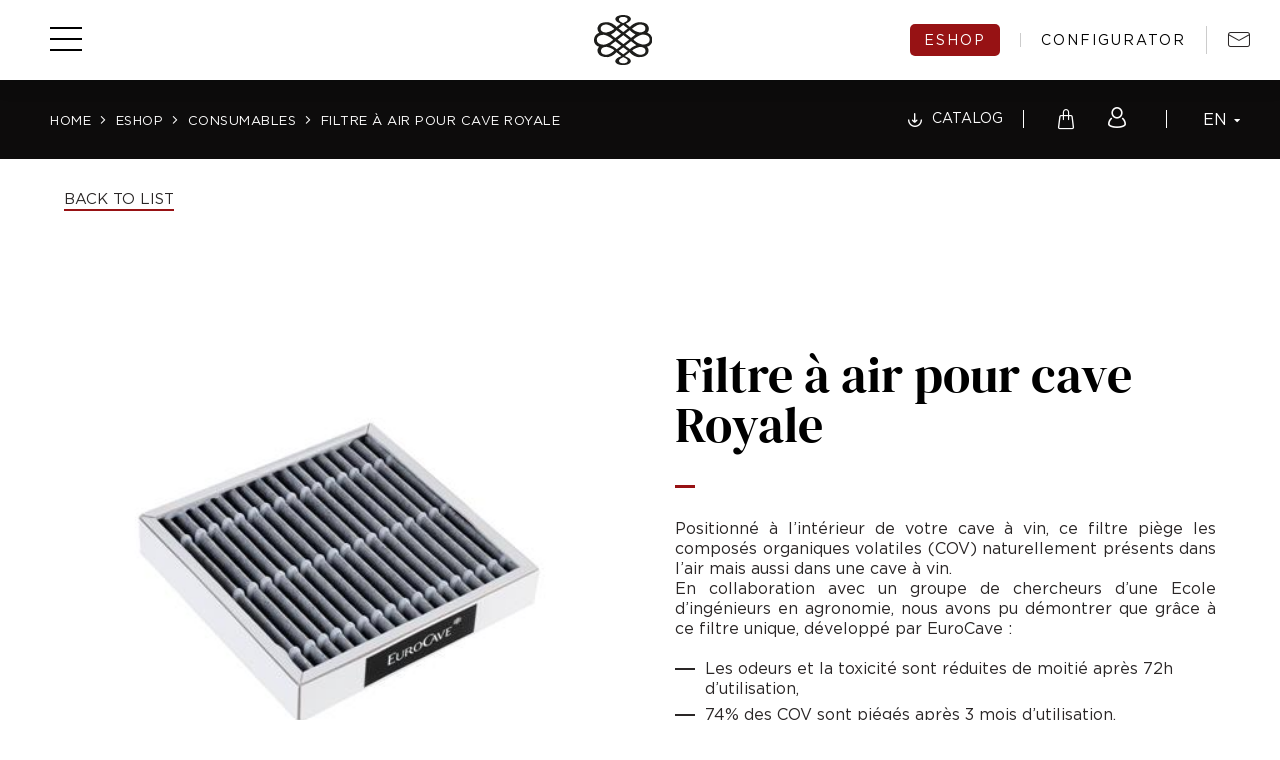

--- FILE ---
content_type: text/html; charset=utf-8
request_url: https://www.cavepremium.ch/en/products/en-filtre-a-air-pour-cave-royale-149
body_size: 33358
content:




<!doctype html>
<html lang="en" class="nav-no-js">
<head><meta charset="utf-8" /><meta name="viewport" content="width=device-width, initial-scale=1" /><title>
	EN - Filtre à air pour cave Royale - EuroCave Swiss
</title><link rel="icon" type="image/png" href="../../favicon.png" /><link href="/bundles/css/base?v=ps7hxieE-am5BHYGo0KSl4-qIscBuDsQPiakEyviONo1" rel="stylesheet"/>
<script src="/bundles/js/base?v=nLPMjxoXSXYnTmgLBkwKFcp6xu6S6zaqWldbYUOdYr01"></script>
<script src="/bundles/js/master?v=egaMNn4CHQLrHMaP1pSE9XQJc-jbaBrARU1loiwh4Zo1"></script>
<!-- Google Tag Manager -->
<script>(function(w,d,s,l,i){w[l]=w[l]||[];w[l].push({'gtm.start':
new Date().getTime(),event:'gtm.js'});var f=d.getElementsByTagName(s)[0],
j=d.createElement(s),dl=l!='dataLayer'?'&l='+l:'';j.async=true;j.src=
'https://www.googletagmanager.com/gtm.js?id='+i+dl;f.parentNode.insertBefore(j,f);
})(window,document,'script','dataLayer','GTM-W85WDLR');</script>
<!-- End Google Tag Manager -->
<meta name="google-site-verification" content="8az5tJxWrksbtN2lxv6MLLoQD-wAOaw2qO6p2iuHQbM" /><!-- Smartsupp Live Chat script -->
    <script type="text/javascript">
        var _smartsupp = _smartsupp || {};
        _smartsupp.key = '468ea5052d104c72b93848fa43ef8e45bca0ed18';
        window.smartsupp || (function (d) {
            var s, c, o = smartsupp = function () { o._.push(arguments) }; o._ = [];
            s = d.getElementsByTagName('script')[0]; c = d.createElement('script');
            c.type = 'text/javascript'; c.charset = 'utf-8'; c.async = true;
            c.src = 'https://www.smartsuppchat.com/loader.js?'; s.parentNode.insertBefore(c, s);
        })(document);
    </script>


    <script>

        // POPUP BROCHURE

        function displayPopupBrochure() {
            $find('mdpBrochureDemande').show();
            $("body").addClass("openPopup");
            $('.overlay').toggleClass('visible');
        }



    </script>
<script type='application/ld+json'>{"@context":"https://schema.org","@type":"BreadcrumbList","itemListElement":[{"@type":"ListItem","name":"Home","item":{"@type":"Thing","@id":"https://www.cavepremium.ch/en"},"position":1},{"@type":"ListItem","name":"Eshop","item":{"@type":"Thing","@id":"https://www.cavepremium.ch/en/shop"},"position":2},{"@type":"ListItem","name":"Consumables","item":{"@type":"Thing","@id":"https://www.cavepremium.ch/en/consommables-1363"},"position":3}]}</script><meta name="robots" content="noindex, nofollow, noodp" /><meta property="og:type" content="website" /><meta property="og:title" content="EN - Filtre à air pour cave Royale - EuroCave Swiss" /><meta property="og:description" content="EN - &lt;div>Filtre à air pour cave Royale&lt;/div>" /><meta property="og:url" content="https://www.cavepremium.ch/en/products/en-filtre-a-air-pour-cave-royale-149" /><meta property="og:image" content="https://www.cavepremium.ch/uploads/photos/boutique/produits/vignettes/filtre-a-air-pour-cave-royale-_1145.jpg" /><link href="https://www.cavepremium.ch/en/products/en-filtre-a-air-pour-cave-royale-149" rel="canonical" /><style id="ctl00_ReCaptchaControl_Manager_style" type="text/css">[class^=&#39;rc-size-light&#39;] {position: relative; border-radius: 4px; overflow: hidden; border: 1px solid;}
                        [class^=&#39;rc-size-light&#39;] &gt; div {position: absolute; left: -1px;}
                        .rc-size-lightnormal {width: 234px; height: 48px;}
                        .rc-size-lightnormal &gt; div {top: -12px;}
                        .rc-size-lightcompact {width: 156px; height: 49px;}
                        .rc-size-lightcompact &gt; div {top: -17px;}
                        [class^=&#39;rc-size-light&#39;].rc-theme-light {border-color: #d3d3d3;}
                        [class^=&#39;rc-size-light&#39;].rc-theme-dark {border-color: #525252;}
                        .rc-size-invisible, .grecaptcha-badge {display: none;}</style><meta name="description" content="EN - &lt;div>Filtre à air pour cave Royale&lt;/div>" /></head>

<body id="ctl00_body">
    <form method="post" action="/en/products/en-filtre-a-air-pour-cave-royale-149" onsubmit="javascript:return WebForm_OnSubmit();" id="aspnetForm">
<div class="aspNetHidden">
<input type="hidden" name="__EVENTTARGET" id="__EVENTTARGET" value="" />
<input type="hidden" name="__EVENTARGUMENT" id="__EVENTARGUMENT" value="" />
<input type="hidden" name="__VIEWSTATE" id="__VIEWSTATE" value="/[base64]/[base64]" />
</div>

<script type="text/javascript">
//<![CDATA[
var theForm = document.forms['aspnetForm'];
if (!theForm) {
    theForm = document.aspnetForm;
}
function __doPostBack(eventTarget, eventArgument) {
    if (!theForm.onsubmit || (theForm.onsubmit() != false)) {
        theForm.__EVENTTARGET.value = eventTarget;
        theForm.__EVENTARGUMENT.value = eventArgument;
        theForm.submit();
    }
}
//]]>
</script>


<script src="/WebResource.axd?d=Z7LmNm8HeszOXigsYnazT-FVmKd69TUIS-e4XK-cQHR2hOGwyPeAvMsCB3p06Pg7W6x30Xy_WmcTcsiU_y_yR4MhkFve-Vsgp0H9orLHVfk1&amp;t=638628279619783110" type="text/javascript"></script>


<script src="/ScriptResource.axd?d=zpA0KthzU22y6ZWU7Z6CFz1dlXjteDq3tl9P_cel15K3YL8SiXvEPgrwYUKoWlXmrKvV_Rrr12rpTXmKinrJ7A6mfOcO2Xm_DeYdCSuDiLGjxtGsSMn6cTH7R63uDBcLTUZyl0EF1mC32VCkOB0gL8FLPEDD5fs9ssDdc-v0bW01&amp;t=ffffffffc7a8e318" type="text/javascript"></script>
<script type="text/javascript">
//<![CDATA[
var __cultureInfo = {"name":"en-GB","numberFormat":{"CurrencyDecimalDigits":2,"CurrencyDecimalSeparator":".","IsReadOnly":true,"CurrencyGroupSizes":[3],"NumberGroupSizes":[3],"PercentGroupSizes":[3],"CurrencyGroupSeparator":",","CurrencySymbol":"£","NaNSymbol":"NaN","CurrencyNegativePattern":1,"NumberNegativePattern":1,"PercentPositivePattern":1,"PercentNegativePattern":1,"NegativeInfinitySymbol":"-∞","NegativeSign":"-","NumberDecimalDigits":2,"NumberDecimalSeparator":".","NumberGroupSeparator":",","CurrencyPositivePattern":0,"PositiveInfinitySymbol":"∞","PositiveSign":"+","PercentDecimalDigits":2,"PercentDecimalSeparator":".","PercentGroupSeparator":",","PercentSymbol":"%","PerMilleSymbol":"‰","NativeDigits":["0","1","2","3","4","5","6","7","8","9"],"DigitSubstitution":1},"dateTimeFormat":{"AMDesignator":"AM","Calendar":{"MinSupportedDateTime":"\/Date(-62135596800000)\/","MaxSupportedDateTime":"\/Date(253402297199999)\/","AlgorithmType":1,"CalendarType":1,"Eras":[1],"TwoDigitYearMax":2049,"IsReadOnly":true},"DateSeparator":"/","FirstDayOfWeek":1,"CalendarWeekRule":2,"FullDateTimePattern":"dd MMMM yyyy HH:mm:ss","LongDatePattern":"dd MMMM yyyy","LongTimePattern":"HH:mm:ss","MonthDayPattern":"d MMMM","PMDesignator":"PM","RFC1123Pattern":"ddd, dd MMM yyyy HH\u0027:\u0027mm\u0027:\u0027ss \u0027GMT\u0027","ShortDatePattern":"dd/MM/yyyy","ShortTimePattern":"HH:mm","SortableDateTimePattern":"yyyy\u0027-\u0027MM\u0027-\u0027dd\u0027T\u0027HH\u0027:\u0027mm\u0027:\u0027ss","TimeSeparator":":","UniversalSortableDateTimePattern":"yyyy\u0027-\u0027MM\u0027-\u0027dd HH\u0027:\u0027mm\u0027:\u0027ss\u0027Z\u0027","YearMonthPattern":"MMMM yyyy","AbbreviatedDayNames":["Sun","Mon","Tue","Wed","Thu","Fri","Sat"],"ShortestDayNames":["Su","Mo","Tu","We","Th","Fr","Sa"],"DayNames":["Sunday","Monday","Tuesday","Wednesday","Thursday","Friday","Saturday"],"AbbreviatedMonthNames":["Jan","Feb","Mar","Apr","May","Jun","Jul","Aug","Sep","Oct","Nov","Dec",""],"MonthNames":["January","February","March","April","May","June","July","August","September","October","November","December",""],"IsReadOnly":true,"NativeCalendarName":"Gregorian Calendar","AbbreviatedMonthGenitiveNames":["Jan","Feb","Mar","Apr","May","Jun","Jul","Aug","Sep","Oct","Nov","Dec",""],"MonthGenitiveNames":["January","February","March","April","May","June","July","August","September","October","November","December",""]},"eras":[1,"A.D.",null,0]};//]]>
</script>

<script src="/ScriptResource.axd?d=HBtW0QURfoK1rAJULbJ7_uz9GsekUzmHoN3rtZ77VNPA9wlU5emqT7iaD1NNRzhkRXL1Ttcjm33yDtfv347e_5ErPHuKT2w1pSMtTWgX60RV9dCwfu6BwA-wweRQB-G6PEFbYaZq2w1eNrdAAyTBnM09N7-1HsJKlQZby9pdOXY1&amp;t=2a9d95e3" type="text/javascript"></script>
<script src="/ScriptResource.axd?d=xo642OMZSqNRLs_2I-Sj-sMnwDmbrsGzUv2yvMidIRFXYD65gu5QpCWp65BrydcuKpz9HIBzM92Y7WRNQ0YHd_0a8rVz7RAFboFGiNu8az0BEwg6KGS5C8wFVXk8UTE13_Q9r2vY5TMGNnamSPJ5rTwOdL3mtrqmAX2g2UobuoSlPckV8_iIFm4PrPAYSXxk0&amp;t=2a9d95e3" type="text/javascript"></script>
<script src="/ScriptResource.axd?d=Wek1pT44M_r1yz7KXmAcmcUbUgnjw6lCbc7182MRDZ6MEtcXWksKLSnT00aLdsnLQ47Lt1jhkTQ4vhs0BiNL1gu5Xt11IC_o9Ito6Vd8vlyaKyJUs_I_XsMDNObL-uEumfe0NIapiR_HtbnUCwWA_A2&amp;t=7d5986a" type="text/javascript"></script>
<script src="/ScriptResource.axd?d=0-DEv_UI1DMDTnmEhpYrZ_QR-SfFg7b0qkzHVzfUrdWpRqBWSUm6z50qlmv0YygJigrp6wWH-RwpOmKjEUkPeUB0dETwl5EQRxAtoBqr1eJUkvMOO0Hphj7uUw8kilDz0&amp;t=7d5986a" type="text/javascript"></script>
<script src="/ScriptResource.axd?d=hrBC0AFFNFNvbR7XwppGGdwxcgw0h9ETUPXnhwQVTKNpWI7iyvv6CtA2Nm1hSyTPco0i-N0hk11Zw2ns7ZNQgAKTT0_vFsBwIi4s25haUSlrhZskcWf5jocmxtzYtY3D0&amp;t=7d5986a" type="text/javascript"></script>
<script src="/ScriptResource.axd?d=H1a2PajlvX5_v0QwwrRxiMmXqcT9V-xN0Jf4eO1g5IaT8GULKo3JsPpmZ1PmMTRjDmOhK5MAyGlwQk4drpMjdblAfvWkgtm4IcwVYgP0GBcOKMVP_XnoXhXgfX54XtjE0&amp;t=7d5986a" type="text/javascript"></script>
<script src="/ScriptResource.axd?d=X1gLLU2zjX1VSxwZJmGGVpbPFGayMagGN0KXVsxndbxot9RGsHk8-u3PessAt4yki2-AdQh6N1lMDmItiVc7H_kJN3VRgnoq05XJMQX_Vl3fwx1G1Eqs69BUb1FU2Hxl0&amp;t=7d5986a" type="text/javascript"></script>
<script src="/ScriptResource.axd?d=xXEdmmNYJFroPHBM5AvbrNLnjBcHb8wiqx-KnVU74ET6_NjWR7vuukmOh0jKTcCT_P1GNFLBPp1BU-97mbPlrY-hUDXHcMQVavIrqGi3l2YJh3nLz7GRglsLXM4WctMr0&amp;t=7d5986a" type="text/javascript"></script>
<script src="/ScriptResource.axd?d=RoqAiBIq3HaKefHapCNV6yRvBYfIQ2BoNQkGwXRsNT5Dq8Z8Pv3XKJ4j3Pc624RQGh7-75VMALANiucrUElWeTW0ln7om4rs1j1s-qH0FsNEvvA1Qf8OwFxV3GO_40xc0&amp;t=7d5986a" type="text/javascript"></script>
<script src="/ScriptResource.axd?d=Q2_DFdjQoAvcy1e2xgQzkfn69S3IjCBT1wpU6fzHFuUc3okE8w3qYrcjuC1sveq0K-doMAshYUwfaCvUTjbBdA77DYTrc4ZwM0mBV_cTYC3729SZ9Tg0nqR4KEmTJBgfQG1HN5CZyQR5KhvXpPJgKA2&amp;t=7d5986a" type="text/javascript"></script>
<script src="/ScriptResource.axd?d=MJBlzjGLSOHxd317jx9XWrHdvtH8v0m6qzkIYIHS-Nx4vuL7VZaXo-FmfM99jMbMcEswUZTvN1cUd4LFVtAryRaEBtrJY88nqbqPw1pPDEtar69kIneOFkECog7tZeUA0&amp;t=7d5986a" type="text/javascript"></script>
<script src="/ScriptResource.axd?d=wGxSDvUnrfoMKTNzR6ydi8ZELTYOnxVeUARbD7U0wXU3s5R_8RgDdJRf1x400yBruO6TRW2Xmfu71-rItfurMTa-Tj8C1Gi4sPGvkELi1NIhQ2CxR61yVgiF_W9Kvgen0&amp;t=7d5986a" type="text/javascript"></script>
<script src="/ScriptResource.axd?d=obOLIWA5wt50GwIct2ouBaAUojsU-lP4_e_cKPqgaP4XqhMICIt1z4qqVxbi9SZ59mT_XhMQTInv_wxazDivPzib3n_OOg3NqDB6RMCtqnK_hv8sJkZLffpHZfM5QREKOyd_zM_oo0sXK2kHLuLcuA2&amp;t=7d5986a" type="text/javascript"></script>
<script src="/ScriptResource.axd?d=sBPCdsE8nwa51dQhueqw03j93asFlYkug4FcCcbxeWTWrbSQv0NmQ4L_e74QOB9zJL1EJLuBy4neE6Bg1Q6mydqiZ05F6VuhzUpqER82WD5bMV9YdS5MflcQM3-dhvKO0&amp;t=7d5986a" type="text/javascript"></script>
<script src="/ScriptResource.axd?d=YF439-3TRCyPJvbdvuLBZRYZmhZ1B8mVsU2Aa0CDcTsi9YOvoS3AgsOh0zpuAjPIESgAQgSPxDdUyJNrtD0ZqplivZelT6D2WV1fCVDD54taAhNdyhYeJwALvA4MZDBc0&amp;t=7d5986a" type="text/javascript"></script>
<script src="/ScriptResource.axd?d=dsfBaa5hsKRSZBMEaaX1fsltk-nQsPNNajzrHLcXVfop7iMFU3lXCF5YinbPZanL7xzg8eBbRcPShlnbEKo24o7_mBd7yQ9CrxHpvNSoA93XaWtzj7cnF2F5bCQIhYw50&amp;t=7d5986a" type="text/javascript"></script>
<script type="text/javascript">
//<![CDATA[
function WebForm_OnSubmit() {
null;if (typeof(ValidatorOnSubmit) == "function" && ValidatorOnSubmit() == false) return false;
return true;
}
//]]>
</script>

<div class="aspNetHidden">

	<input type="hidden" name="__VIEWSTATEGENERATOR" id="__VIEWSTATEGENERATOR" value="EA827CA1" />
	<input type="hidden" name="__SCROLLPOSITIONX" id="__SCROLLPOSITIONX" value="0" />
	<input type="hidden" name="__SCROLLPOSITIONY" id="__SCROLLPOSITIONY" value="0" />
</div>
        <script type="text/javascript">
//<![CDATA[
Sys.WebForms.PageRequestManager._initialize('ctl00$ctl06', 'aspnetForm', ['tctl00$PanierMini$panierMini','panierMini','tctl00$Recapitulatif$updRecap','','tctl00$ucConnexionHover$connexionHoverPanier','','tctl00$cphPanMilieu$ctl00','','tctl00$ucBrochureDemande$udpPopup',''], [], ['ctl00$ucBrochureDemande$btnSample',''], 90, 'ctl00');
//]]>
</script>


        
        <div id="upLoader" style="display:none;">
	
                <div class="loading">

                    <div class="spinner">
                        <div class="bounce1"></div>
                        <div class="bounce2"></div>
                        <div class="bounce3"></div>
                    </div>
                </div>
            
</div>

        
<div id="panPageNonVisible">
	
    

</div>


        <div class="Messages">

</div>

        <div id="ctl00_panFondGeneral" class="divFondGeneral">
	
            

            <div class="containt">

                <div class="news"></div>
                <div class="addr">
                </div>

                <div class="overlayBody"></div>
                <div class="overlay"></div>

                <div class="nav-fixe">

                    <div id="logo">
                        <a id="ctl00_lkHome" title="Home EuroCave Swiss" href="https://www.cavepremium.ch/en"><img id="ctl00_ucLogo1_imgLogo" src="../../assets/images/logo.svg" alt="Home EuroCave Swiss" />
</a>
                    </div>

                    <div class="menu">
                        

<div class="menuMobLogo">
    <a id="ctl00_ucMenuPrincipal2_lkHome" title="Home EuroCave Swiss" href="https://www.cavepremium.ch/en"><img src="../../assets/images/logo.svg" /></a>
</div>

<a id="burger" class="navBurgerBtn">
    <span></span>
    <span></span>
    <span></span>
</a>

<nav id="nav" class="nav navBurger">
    <div class="content-nav">
        <ul class="containt-menu">
            <li id='nav0' class='nav-submenu'><a  href='javascript:void(0);' style='cursor: default;'>Custom cellar</a><ul><li  id='nav0_1'><a href='https://www.cavepremium.ch/en/your-custom-project-1351'>Wine Cellar Planning</a></li><li  id='nav0_2'><a href='https://www.cavepremium.ch/en/configure-your-cellar-1372'>Configurator</a></li><li  id='nav0_3'><a href='https://www.cavepremium.ch/en/cellar-conditioners-1342'>Wine Cellar Conditioners</a></li><li class='nav-submenu' id='nav0_4'><a href='https://www.cavepremium.ch/en/wine-racks-1343'>Wine Storage Systems</a><ul><li ><a href='https://www.cavepremium.ch/en/modulotheque-rack-1345'>Modulothèque range</a></li><li ><a href='https://www.cavepremium.ch/en/modulo-x-rack-1350'>Modulo X range</a></li><li ><a href='https://www.cavepremium.ch/en/modulosteel-rack-1344'>Modulosteel range</a></li><li ><a href='https://www.cavepremium.ch/en/modulorack-rack-1346'>Modulorack range</a></li></ul></li><li  id='nav0_5'><a href='https://www.cavepremium.ch/en/galleries'>Our achievements</a></li></ul></li><li id='nav1' class='nav-submenu'><a  href='javascript:void(0);' style='cursor: default;'>WineCellarDesign</a><ul><li  id='nav1_1'><a href='https://www.cavepremium.ch/en/winecellardesign-1340'>About us</a></li><li  id='nav1_2'><a href='https://www.cavepremium.ch/en/news'>News</a></li><li  id='nav1_3'><a href='https://www.cavepremium.ch/en/videos-gallery'>Videos</a></li><li  id='nav1_4'><a href='https://www.cavepremium.ch/en/showrooms-eurocave-swiss-1332'>Showrooms</a></li></ul></li><li id='nav2' class='nav-submenu'><a  href='javascript:void(0);' style='cursor: default;'>Cellars & wine bar</a><ul><li  id='nav2_1'><a href='https://www.cavepremium.ch/en/choose-your-cellar'>Choosing the right Wine Cabinet</a></li><li class='nav-submenu' id='nav2_2'><a href='https://www.cavepremium.ch/en/ageing-wine-cabinet-1330'>Ageing Wine Cabinet</a><ul><li ><a href='https://www.cavepremium.ch/en/ageing-cellar-premiere-range-1334'>La Première range</a></li><li ><a href='https://www.cavepremium.ch/en/ageing-cellar-pure-range-1331'>Pure range</a></li><li ><a href='https://www.cavepremium.ch/en/agein-cellar-revelation-range-1335'>Révélation range</a></li><li ><a href='https://www.cavepremium.ch/en/ageing-cellar-compact-range-1333'>Compact range</a></li><li ><a href='https://www.cavepremium.ch/en/ageing-cellar-inspiration-range-1337'>Inspiration range</a></li><li ><a href='https://www.cavepremium.ch/en/ageing-cellar-royale-range-1336'>Royale range</a></li></ul></li><li class='nav-submenu' id='nav2_3'><a href='https://www.cavepremium.ch/en/service-cellar-1347'>Service Wine Cabinet</a><ul><li ><a href='https://www.cavepremium.ch/en/ageing-cellar-pure-range-1331'>Pure range</a></li><li ><a href='https://www.cavepremium.ch/en/service-cellar-revelation-range-1354'>Révélation range</a></li><li ><a href='https://www.cavepremium.ch/en/service-cellar-compact-range-1348'>Compact range</a></li><li ><a href='https://www.cavepremium.ch/en/service-cellar-inspiration-range-1349'>Inspiration range</a></li></ul></li><li class='nav-submenu' id='nav2_4'><a href='https://www.cavepremium.ch/en/wine-bar-1355'>Wine Bars</a><ul><li ><a href='https://www.cavepremium.ch/en/tete-a-tete-1360'>Gamme Wineart</a></li><li ><a href='https://www.cavepremium.ch/en/winebar-2-1368'>Wine Bar 2.0 range</a></li><li ><a href='https://www.cavepremium.ch/en/winebar-8-1367'>Wine Bar 8.0 range</a></li><li ><a href='https://www.cavepremium.ch/en/vov-80-1369'>Vov 8.0 range</a></li></ul></li><li  id='nav2_5'><a href='https://www.cavepremium.ch/en/cigar-humidor-1338'>Cigar Humidors</a></li><li  id='nav2_6'><a href='https://www.cavepremium.ch/en/cave-a-cigares-1412'>Wine Furniture</a></li><li  id='nav2_7'><a href='https://www.cavepremium.ch/en/showcave-1413'>Wine Display</a></li></ul></li><li id='nav3' class='nav-submenu'><a  href='javascript:void(0);' style='cursor: default;'>Services</a><ul><li  id='nav3_1'><a href='https://www.cavepremium.ch/en/maintenance-1370'>Maintenance</a></li><li  id='nav3_2'><a href='https://www.cavepremium.ch/en/warranty-delivery-1352'>Warranty & delivery</a></li></ul></li><li id='nav4' ><a  href='https://www.cavepremium.ch/en/hospitality-professionals-1341'>HoReCa</a></li><li id='nav5' class='nav-submenu'><a  href='https://www.cavepremium.ch/en/shop'>Eshop</a><ul><li  id='nav5_1'><a href='https://www.cavepremium.ch/en/ageing-cellars-1357'>Ageing cellar</a></li><li  id='nav5_2'><a href='https://www.cavepremium.ch/en/cave-a-vin-de-service-1358'>Service cellar</a></li><li  id='nav5_3'><a href='https://www.cavepremium.ch/en/cellar-conditioners-1364'>Cellar conditioners</a></li><li  id='nav5_4'><a href='https://www.cavepremium.ch/en/cigar-cellars-1361'>Cigar Cellars</a></li><li  id='nav5_5'><a href='https://www.cavepremium.ch/en/consommables-1363'>Accessories</a></li><li  id='nav5_6'><a href='https://www.cavepremium.ch/en/wine-racks-1365'>Wine racks</a></li><li  id='nav5_7'><a href='https://www.cavepremium.ch/en/services-1359'>Services</a></li><li  id='nav5_8'><a href='https://www.cavepremium.ch/en/bar-a-vin-1366'>Wine bar</a></li><li  id='nav5_9'><a href='javascript:void(0);' style='cursor: default;'>Offers</a></li></ul></li><li id='nav6' ><a  href='https://www.cavepremium.ch/en/contact'>Contact</a></li>
            <li class="liContact"><a onclick="displayPopupBrochure()">Catalog</a></li>
            
        </ul>
    </div>
</nav>

<script>

    function menuMob() {
        var configBurger = true;

        if ($(window).width() < 960 || configBurger == true) {
            //console.log($(window).width() + configBurger);
            $("#burger").removeClass("hide-burger");
            $(".nav").addClass("navBurger");
        }
        else {
            //console.log($(window).width() + configBurger);
            $("#burger").addClass("hide-burger");
            $(".nav").removeClass("navBurger");
        }
    }

    $(document).ready(function () {
        $('#burger').click(function () {
            $(this).toggleClass('open');
            $(".nav").toggleClass('open');
            $("body").toggleClass('open');
        });

        menuMob();
    });

    $(window).resize(function () {
        menuMob();
    });
</script>

                    </div>

                    <div class="liens">
                        <a id="ctl00_hpBoutique" class="lien-eshop" href="https://www.cavepremium.ch/en/shop">eshop</a>
                        <a id="ctl00_hpConfigurateur" class="lien-eshop lien-config" href="https://www.cavepremium.ch/en/configure-your-cellar-1372">configurator</a>
                        <a id="ctl00_hpContact" class="lien-contact" href="https://www.cavepremium.ch/en/contact"></a>
                    </div>

                </div>

                <div class="contenu">

                    <div class="contenu-text">

                        


                        
                        <div class="bandeauSliderMaster bandeauSlider">
                            <div class="headd">
                                <div id="cheminNav">
                                    
                                        <a href='https://www.cavepremium.ch/en' title='Home' >Home</a><span class='sepCheminNav'></span><a href='https://www.cavepremium.ch/en/shop' title='Eshop' >Eshop</a><span class='sepCheminNav'></span><a href='https://www.cavepremium.ch/en/consommables-1363' title='Consumables' >Consumables</a><span class='sepCheminNav'></span><span>Filtre à air pour cave Royale</span>
                                    
                                </div>

                                <header class="header">
                                    <div id="outils">
                                        <a id="lkDemandeBrochure" onclick="displayPopupBrochure()" class="lien-catalogue">Catalog</a>
                                        <div class="sep sep1"></div>
                                        
                                        <div class="toggleSmallCart">
                                            <div id="panierMini">
		
        <a id="lkPanier" href='https://www.cavepremium.ch/en/shop/my-shopping-cart'>
            <span class="ico-panier"></span>
            
        </a>
    
	</div>

<script>
    $(function () {
        $('.toggleSmallCart .closeRecap').on('click', function () {
            $('.toggleSmallCart').removeClass('open');
            $('.overlayCart').removeClass('active');
        });
        $('.toggleSmallCart').hover(
            function () {
                var self = this;
                hovertimer = setTimeout(function () {
                    $(self).addClass('open');
                    $('.overlayCart').addClass('active');
                }, 300)
            },
            function () {
                var self = this;
                clearTimeout(hovertimer);
            }
        );
        $('.overlayCart').on('click', function () {
            $('.toggleSmallCart').removeClass('open');
            $('.overlayCart').removeClass('active');
        });
        $('.iconCompteMob').on('mouseenter', function () {
            $('.toggleSmallCart').removeClass('open');
            $('.overlayCart').removeClass('active');
        });
        var headTopVisible = $('.headTop');
        //var heightHeader = $('header').outerHeight() + (headTopVisible.length ? headTopVisible.outerHeight() : 0);

        var heightHeader = ($(".header").outerHeight()) + 80;

        $('#outils .btq-WrapPanier').css({
            'top': heightHeader,
            'height': window.innerHeight - heightHeader,
        });
    });
</script>

                                            <div id="ctl00_Recapitulatif_updRecap" class="btq-Wrap btq-WrapPanier">
		
        <div class="btq-sticky">
            <div class="dv-fermer-popup closeRecap">
            </div>
            <div class="h2 btq-sousTitre"><span class="ico-divers-shopping-04"></span>
                Cart
            </div>

            

            

            

            

            <div id="panPanierVide" class="btq-CtPanierVide">
			
                Your cart is empty :-(
            
		</div>
            <a href="https://www.cavepremium.ch/en/shop" id="ctl00_Recapitulatif_lienBoutique" class="btn btnCart">See all products</a>

        </div>
    
	</div>


                                        </div>
                                        <div id="ctl00_ucConnexionHover_panConnexion" class="deconnexionCt deconnexionCt--disconnected">
		
    
    <a id="ctl00_ucConnexionHover_hlCompte" class="iconCompteMob" href="https://www.cavepremium.ch/en/account/home"><span class="ico-compte"></span></a>

    <div id="ctl00_ucConnexionHover_connexionHoverPanier" class="hover-panier" style="height: 0;">
			
            <div id="hoverConnexion" class="connexionHover">
				
                
                        <span class="title">Connexion</span>
                        <div class="inputIco formRow">
                            <input name="ctl00$ucConnexionHover$frmLogin$txtLoginFrm" type="text" id="ctl00_ucConnexionHover_frmLogin_txtLoginFrm" placeholder=" " />
                            <label for="ctl00_ucConnexionHover_frmLogin_txtLoginFrm">Email *
                            </label>
                            <span class="ico-divers-perso-01"></span>
                        </div>
                        <div class="inputIco formRow">
                            <input name="ctl00$ucConnexionHover$frmLogin$txtPasswordFrm" type="password" id="ctl00_ucConnexionHover_frmLogin_txtPasswordFrm" placeholder=" " />
                            <label for="ctl00_ucConnexionHover_frmLogin_txtPasswordFrm">Password *
                            </label>
                            <span class="ico-divers-lock-02"></span>
                        </div>
                         <div class="mdpOublie">
                            <a id="mot-passe-oublie" href="https://www.cavepremium.ch/en/password-forgotten">Password forgotten ?</a>
                        </div>
                        <a id="ctl00_ucConnexionHover_frmLogin_btnConnexionFrm" class="btn btnSmall btnConnexion" href="javascript:__doPostBack(&#39;ctl00$ucConnexionHover$frmLogin$btnConnexionFrm&#39;,&#39;&#39;)">Validate</a>
                        <a id="lienCreerCompte" class="btnUnderline2" href="https://www.cavepremium.ch/en/account/inscription">Registration</a>
                    
            
			</div>
        
		</div>

	</div>

<script>
    boonet.afterAnyPageLoad(function (sender) {
        login();
    });

    function login() {
        const connexionHoverPanier = document.querySelector(".hover-panier");

        // position  du haut suivant la hauteur du header
        const headerHeight = document.querySelector("header").offsetHeight;
        //connexionHoverPanier.style.top = '${document.querySelector(".header").offsetHeight}px';
        //alert(connexionHoverPanier.style.top);

        const smallCartHeight = document.querySelector(".connexionHover").offsetHeight;
        const icoCompte = document.querySelector(".iconCompteMob");
        let isOpen = false;

        function toggle(open) {
            if (open) {
                gsap.to(connexionHoverPanier, 0.35, {
                    height: smallCartHeight,
                    ease: Sine.easeOut,
                    //top: headerHeight,
                    top: 50,
                });
                isOpen = true;
            }
            else {
                if (document.activeElement && connexionHoverPanier.contains(document.activeElement)) {
                    return;
                }

                gsap.to(connexionHoverPanier, 0.35, {
                    height: 0,
                    ease: Sine.easeOut,
                    top: headerHeight,
                });
                isOpen = false;

            }
        }

        $(".iconCompteMob").hover(
            function () {
                hovertimer = setTimeout(function () {
                    toggle(true);
                }, 300)
            },
            function () {
                clearTimeout(hovertimer);
                //toggle(false);
            }
        );

        connexionHoverPanier.addEventListener("mouseleave", function (event) {
            toggle(false);
        });

        icoCompte.addEventListener("click", function () {
            toggle(!isOpen);
        });
    }
</script>

                                        
                                        <div class="sep"></div>
                                        

<div id="languesCt">
    <div class="langueDrop">
        en<span class="ico-fleche010"></span>
    </div>
    <div class="langues">
        
                <a id="ctl00_ucLangues1_rptLangues_ctl00_lkLangue" title="Français" AlternateText="fr" href="https://www.cavepremium.ch/produits/filtre-a-air-pour-cave-royale-149">fr</a>
            
                <a id="ctl00_ucLangues1_rptLangues_ctl01_lkLangue" title="English" class="langueActive" AlternateText="en" href="https://www.cavepremium.ch/en/products/en-filtre-a-air-pour-cave-royale-149">en</a>
            
                <a id="ctl00_ucLangues1_rptLangues_ctl02_lkLangue" title="Allemand" AlternateText="de-CH" href="https://www.cavepremium.ch/de/produkte/de-filtre-a-air-pour-cave-royale-149">de</a>
            
                <a id="ctl00_ucLangues1_rptLangues_ctl03_lkLangue" title="Italien" AlternateText="it" href="https://www.cavepremium.ch/it/prodotti/it-filtre-a-air-pour-cave-royale-149">it</a>
            
    </div>
</div>




<script type="text/javascript">
    var etatlangueMob = "close";
    $(".langueDrop").click(function () {
        if (etatlangueMob == "close") {
            $('.langues').addClass('open');
            etatlangueMob = "open";
        } else {
            $('.langues').removeClass('open');
            etatlangueMob = "close";
        }
    });

</script>
                                    </div>

                                </header>

                                <div class="overlayCart"></div>

                            </div>


                            

<script type="text/javascript">

    $(function () {
        if (document.querySelector('.sw-master') != undefined) {
            //resizeSwiper();

            //initialize swiper when document ready
            let mySwiper = new Swiper('.sw-master', {

                //******* Paramètres/options *******

                //Direction
                direction: 'horizontal', //Direction slider
                slidesPerView: 1, //Nb de slide par vue
                spaceBetween: 0, //Espace entre les slides
                speed: 600, //Vitesse
                parallax: true, //Effet parallax sur le texte
                loop: false, // boucle
                watchOverflow: true,

                keyboard: {
                    enabled:  true, // Clavier
                },
                // autoplay
                autoplay: {
                    delay: 2000,
                },
                // Pagination
                pagination: {
                    el: '#swiper-pagination-master',
                    dynamicBullets: false,
                    clickable: true,
                },
                // Navigation
                navigation: {
                    nextEl: '#swipbtnnext-sw-master',
                    prevEl: '#swipbtnprev-sw-master',
                },
                effect: 'slide'
                //fadeEffect: { crossFade: true } //A Activer si l'effet 'fade' est activé
            });

            // stop hover
            mySwiper = document.querySelector('.sw-master').swiper

            $(".sw-master").mouseenter(function () {
                mySwiper.autoplay.stop();
            });

            $(".sw-master").mouseleave(function () {
                mySwiper.autoplay.start();
                //console.log('slider started again');
            });

            ////Responsive slider
            //$(window).resize(function () {
            //    resizeSwiper();
            //});

            //function resizeSwiper() {
            //    winWidth = $(window).width();
            //    $(".sw-master").height(winWidth * .3);
            //}

        }
    });
</script>

                        </div>


                        <div id="ctl00_divContenu" class="fullpage">
		

                            

                            <div id="ctl00_panMilieu" class="contenuFullPage">
			
                                

    <div class="retourBtn ct">
        <a id="ctl00_cphPanMilieu_lkRetour" title="Back to list" class="lien" href="https://www.cavepremium.ch/en/consommables-1363">Back to list</a>
    </div>

    <div class="ct">
        <div class="productWrapper">

            <div id="ctl00_cphPanMilieu_ctl00" class="btq-detail">
				
                    <div id="ctl00_cphPanMilieu_panPhotos" class="btq-detailCtPhotos">
					
                        <div class="btq-detailCtPhotos-wrap">
                            <div class="btq-detailPhotoPrincipale imgCenter">
                                <img id="ctl00_cphPanMilieu_imgPhotoPrincipale" src="../../uploads/photos/boutique/produits/vignettes/filtre-a-air-pour-cave-royale-_1145.jpg" alt="EN - Filtre à air pour cave Royale - Picture 1" />
                            </div>
                            <div id="ctl00_cphPanMilieu_panPhotosGalerie" class="btq-detailCtMiniatures">
						
                                <a class="btq-detailGalerieMini imgCenter pic swipebox" href="../../uploads/photos/boutique/produits/zooms/filtre-a-air-pour-cave-royale-_1145.jpg"><img class="pic" src="../../uploads/photos/boutique/produits/vignettes/filtre-a-air-pour-cave-royale-_1145.jpg" alt="EN - Filtre à air pour cave Royale - Picture 1" /></a>
                                
                                        <a class="btq-detailGalerieMini imgCenter pic swipebox" href="../../uploads/photos/boutique/produitphotos/vignettes/filtre-a-air-pour-cave-royale-2_1498.jpg"><img class="pic" src="../../uploads/photos/boutique/produitphotos/vignettes/filtre-a-air-pour-cave-royale-2_1498.jpg" alt="EN - Filtre à air pour cave Royale - Picture 2" /></a>
                                    
                                        <a class="btq-detailGalerieMini imgCenter pic swipebox" href="../../uploads/photos/boutique/produitphotos/vignettes/filtre-a-air-pour-cave-royale-3_1499.jpg"><img class="pic" src="../../uploads/photos/boutique/produitphotos/vignettes/filtre-a-air-pour-cave-royale-3_1499.jpg" alt="EN - Filtre à air pour cave Royale - Picture 3" /></a>
                                    
                            
					</div>
                        </div>
                    
				</div>

                    <div class="btq-detailInfos">
                        <h1 class="btq-detailTitre">Filtre à air pour cave Royale</h1>

                        <span id="ctl00_cphPanMilieu_lblReference" class="btq-detailRef"></span>

                        <div id="ctl00_cphPanMilieu_panDescriptionLongue" class="btq-detailDescription">
					
                        <p>Positionné à l’intérieur de votre cave à vin, ce filtre piège les 
composés organiques volatiles (COV) naturellement présents dans l’air 
mais aussi dans une cave à vin. <br /></p><div>En collaboration avec un groupe de chercheurs d’une Ecole 
d’ingénieurs en agronomie, nous avons pu démontrer que grâce à ce filtre
 unique, développé par EuroCave :</div><ul><li>Les odeurs et la toxicité sont réduites de moitié après 72h d’utilisation,</li><li>74% des COV sont piégés après 3 mois d’utilisation,</li><li>L’air intérieur de la cave devient plus propre que celui de la pièce dans laquelle elle se trouve</li><li>Il est recommandé de changer le filtre 1 fois par an</li></ul><div><strong>A quoi sert-il ?</strong></div><p>Il purifie l’air et évite l’intrusion de mauvaises odeurs qui pourraient altérer vos vins.</p><p><strong>Quand le changer ?</strong></p><div>Royale
 a été conçue pour absorber les composés organiques volatiles. Le filtre
 doit être changé tous les 6 mois à 1 an. Cela dépend de l’environnement
 extérieur dans lequel Royale est installée. Une alarme intégrée dans la
 cave vous informera de quand il faut changer le filtre.</div><div>Il est indispensable de veiller à la bonne circulation de l'air sous peine de voir se développer moisissures et bactéries.<br />Profitez
 en pour vérifier le niveau d'eau de votre bac Hygro Control, Nous 
rappelons qu'il est recommandé d'utiliser une eau déminéralisée.</div>
				</div>

                        <div id="ctl00_cphPanMilieu_panAcheter" class="btq-detailCtAcheter">
					
                            <div id="ctl00_cphPanMilieu_panPrix" class="btq-detailCtPrix">
						
                                <span id="ctl00_cphPanMilieu_lblPrix">195.00 CHF.</span>
                                
                                <span id="ctl00_cphPanMilieu_lbEcoTaxe" class="btq-ecotaxe">Of which 0.00 CHF. recycling fee.</span>
                            
					</div>

                            <div id="ctl00_cphPanMilieu_panQuantite" class="btq-detailQte">
						
                                <label for="ctl00_cphPanMilieu_txtQuantite" id="ctl00_cphPanMilieu_lblQuantite">Quantity</label>
                                <div class="rowFlu middle">
                                    <span class="modify ico-math-moins-03" onclick="qteMoins()"></span>
                                    <input name="ctl00$cphPanMilieu$txtQuantite" type="number" value="1" id="ctl00_cphPanMilieu_txtQuantite" placeholder=" " min="1" />
                                    
                                    <span class="modify ico-math-plus-02" onclick="qtePlus()"></span>
                                </div>
                                

                            
					</div>

                            

                            
                            <style>
                                .btq-detailCtOptions {
                                    margin-bottom: 20px;
                                }

                            

                                .btq-detailCtOptions td label {
                                    height: auto !important;
                                }
                            </style>
                            <div class="btnAcheterCt">
                                
                                <a id="ctl00_cphPanMilieu_btnAjouterPanier" class="btnAcheter btn" href="javascript:WebForm_DoPostBackWithOptions(new WebForm_PostBackOptions(&quot;ctl00$cphPanMilieu$btnAjouterPanier&quot;, &quot;&quot;, true, &quot;opt&quot;, &quot;&quot;, false, true))">Add to cart</a>
                            </div>
                        
				</div>
                    </div>
                
			</div>
        </div>

    </div>


    
    

<div class="ListeProduitsAssocies caves">
    
            <div class="caveContainer">
                <div class="cavePresentation">
                    <a href="https://www.cavepremium.ch/en/products/en-clayette-coulissante-de-degustation-20-bouteilles-debout-38" class="ListeProduitsShortCodeAsssocieItem-link" title="Clayette coulissante de d&amp;#233;gustation - 20 bouteilles">
                        <div class="caveContainer-img">
                            <img src="../../uploads/photos/boutique/produits/vignettes/acvh_1034.jpg" alt="Clayette coulissante de d&amp;#233;gustation - 20 bouteilles" />
                            
                        </div>
                        <div class="caveContainer-desc">
                            <div class="caveContainer-txt">
                                Clayette coulissante de d&#233;gustation - 20 bouteilles
                            </div>
                            <div class="caveContainer-accroche">
                                Clayette coulissante de dégustation - 20 bouteilles
                            </div>
                            <div class="caveContainer-data">
                                239.00 CHF.
                            </div>
                            
                        </div>
                        <div class="caveBottomPresentation">
                            <div class="decouvrirGamme">Buy the product</div>

                            <div class="caveBottomButtons">
                                <div class="caveContainer-boutique caveContainer-plus"></div>
                            </div>
                        </div>
                    </a>
                </div>


            </div>
        
            <div class="caveContainer">
                <div class="cavePresentation">
                    <a href="https://www.cavepremium.ch/en/products/en-kit-de-presentation-pour-clayettes-coulissantes-premium-26" class="ListeProduitsShortCodeAsssocieItem-link" title="Kit pr&amp;#233;sentation de bouteilles pour gamme REVELATION - 32 bouteilles">
                        <div class="caveContainer-img">
                            <img src="../../uploads/photos/boutique/produits/vignettes/cave-a-vin-clayette-presentation-bouteilles-inclinees-debouts-champagne-pure-eurocave_26.jpg" alt="Kit pr&amp;#233;sentation de bouteilles pour gamme REVELATION - 32 bouteilles" />
                            
                        </div>
                        <div class="caveContainer-desc">
                            <div class="caveContainer-txt">
                                Kit pr&#233;sentation de bouteilles pour gamme REVELATION - 32 bouteilles
                            </div>
                            <div class="caveContainer-accroche">
                                Kit présentation de bouteilles pour gamme REVELATION - 32 bouteilles
                            </div>
                            <div class="caveContainer-data">
                                239.00 CHF.
                            </div>
                            
                        </div>
                        <div class="caveBottomPresentation">
                            <div class="decouvrirGamme">Buy the product</div>

                            <div class="caveBottomButtons">
                                <div class="caveContainer-boutique caveContainer-plus"></div>
                            </div>
                        </div>
                    </a>
                </div>


            </div>
        
            <div class="caveContainer">
                <div class="cavePresentation">
                    <a href="https://www.cavepremium.ch/en/products/en-transfo-alimentaion-complete-12v-ce-110" class="ListeProduitsShortCodeAsssocieItem-link" title="Transfo / alimentaion compl&amp;#232;te 12V CE">
                        <div class="caveContainer-img">
                            <img src="../../uploads/photos/boutique/produits/vignettes/transfo--wineart-winebar-2-0_1106.JPG" alt="Transfo / alimentaion compl&amp;#232;te 12V CE" />
                            
                        </div>
                        <div class="caveContainer-desc">
                            <div class="caveContainer-txt">
                                Transfo / alimentaion compl&#232;te 12V CE
                            </div>
                            <div class="caveContainer-accroche">
                                Transfo
                            </div>
                            <div class="caveContainer-data">
                                110.00 CHF.
                            </div>
                            
                        </div>
                        <div class="caveBottomPresentation">
                            <div class="decouvrirGamme">Buy the product</div>

                            <div class="caveBottomButtons">
                                <div class="caveContainer-boutique caveContainer-plus"></div>
                            </div>
                        </div>
                    </a>
                </div>


            </div>
        
</div>


    <a id="ctl00_cphPanMilieu_popAjout_hlkFake"></a>

<div id="ctl00_cphPanMilieu_popAjout_panPopup" class="Popup modalPopup">
				
    <div class="Popup-header popupCtTitre">
        <span id="ctl00_cphPanMilieu_popAjout_lblTitle" class="Popup-title">The item has been added to your cart</span>
        <a id="ctl00_cphPanMilieu_popAjout_lkbtnClose" class="Popup-closeBtn dv-fermer-popup"></a>
    </div>
    
    <div id="ctl00_cphPanMilieu_popAjout_panFooter" class="Popup-footer popupCtBoutons">
					
        
            <a id="ctl00_cphPanMilieu_popAjout_lkContinuer" class="btn btn-borderNoir" href="javascript:WebForm_DoPostBackWithOptions(new WebForm_PostBackOptions(&quot;ctl00$cphPanMilieu$popAjout$lkContinuer&quot;, &quot;&quot;, true, &quot;bon&quot;, &quot;&quot;, false, true))">Continue Shopping</a>
            <a id="ctl00_cphPanMilieu_popAjout_lkPanier" class="btn" href="javascript:WebForm_DoPostBackWithOptions(new WebForm_PostBackOptions(&quot;ctl00$cphPanMilieu$popAjout$lkPanier&quot;, &quot;&quot;, true, &quot;bon&quot;, &quot;&quot;, false, true))">View my cart</a>
        
    
				</div>

			</div>

<script>


    function fermerPopupAdrr() {
        /*        $(".popup-saisie-adresse").detach();*/
        $(".dv-fermer-popup").click(function () {
            console.log("allo");
            $(".popup-saisie-adresse").detach();
        });
    }


</script>


    <a id="ctl00_cphPanMilieu_popPersonnalisable_hlkFake"></a>

<div id="ctl00_cphPanMilieu_popPersonnalisable_panPopup" class="Popup modalPopup">
				
    <div class="Popup-header popupCtTitre">
        <span id="ctl00_cphPanMilieu_popPersonnalisable_lblTitle" class="Popup-title">Enter information</span>
        <a id="ctl00_cphPanMilieu_popPersonnalisable_lkbtnClose" class="Popup-closeBtn dv-fermer-popup"></a>
    </div>
    <div id="ctl00_cphPanMilieu_popPersonnalisable_panBody" class="Popup-body popupCtContenu">
					
        
            <div id="ctl00_cphPanMilieu_popPersonnalisable_panPopupBonCadeau" class="ct-bon-cadeau-popup">
						
                
                <div id="ctl00_cphPanMilieu_popPersonnalisable_elPopupBonCadeauCommentaire" class="inscriptionRow formRow">
                    <textarea name="ctl00$cphPanMilieu$popPersonnalisable$txtCommentaire" rows="2" cols="20" id="ctl00_cphPanMilieu_popPersonnalisable_txtCommentaire" placeholder="A message to communicate to us?">
</textarea>
                    <label for="ctl00_cphPanMilieu_popPersonnalisable_txtCommentaire">A message to communicate to us?</label>
                    <span id="ctl00_cphPanMilieu_popPersonnalisable_custMessage" class="errorControl" style="visibility:hidden;">Message_Max_Caractere</span>
                </div>
            
					</div>
        
    
				</div>
    <div id="ctl00_cphPanMilieu_popPersonnalisable_panFooter" class="Popup-footer popupCtBoutons">
					
        
            <a id="ctl00_cphPanMilieu_popPersonnalisable_lkPersonnalisableAnnuler" class="btn btn-borderNoir" href="javascript:__doPostBack(&#39;ctl00$cphPanMilieu$popPersonnalisable$lkPersonnalisableAnnuler&#39;,&#39;&#39;)">Cancel</a>
            <a id="ctl00_cphPanMilieu_popPersonnalisable_lkPersonnalisableContinuer" class="btn" href="javascript:WebForm_DoPostBackWithOptions(new WebForm_PostBackOptions(&quot;ctl00$cphPanMilieu$popPersonnalisable$lkPersonnalisableContinuer&quot;, &quot;&quot;, true, &quot;bon&quot;, &quot;&quot;, false, true))">Add to cart</a>
        
    
				</div>

			</div>

<script>


    function fermerPopupAdrr() {
        /*        $(".popup-saisie-adresse").detach();*/
        $(".dv-fermer-popup").click(function () {
            console.log("allo");
            $(".popup-saisie-adresse").detach();
        });
    }


</script>


                            
		</div>

                            
                        
	</div>


                        

                        <div class="conteneurContenuBloc catalogueBloc margin150">
                            <a onclick="displayPopupBrochure()" class="catalogue ct">

                                <div class="catalogue-txt">
                                    <div class="h2">Our EuroCave catalogue <br />
                                 opens up a world of wonder</div>
                             <p>
                                 You can download the catalogue showcasing our display, ageing, and service cellar ranges, as well as our storage products and accessories here. Please take a peek at our catalogue before you visit or call our EUROCAVE Switzerland teams.  
                             </p>
                             <div class="btn">Download</div>
                                </div>
                                <div class="catalogue-img">
                                    <img src="../../assets/images/catalogue.jpg" />
                                </div>
                            </a>
                        </div>

                    </div>
                    <div class="footer">
                        <footer>

                            <div class="ct">

                                <div class="footer-1">
                                    <div class="footer-col">
    <img class="footer-logo" src="https://www.cavepremium.ch/assets/images/logo-blanc.svg" runat="server" alt="" />
    <address>
        Rue Riant Coteau 7<br />
        (in front of Schilliger)<br />
        CH-1196 Gland, Suisse<br />
        <a href="tel:+41223648722"><strong>Phone : 022/364.87.22 </strong></a>
    </address>
    <a href="https://www.cavepremium.ch/en/contact" class="lien-fleche">Contact us</a>
    <a href="https://www.cavepremium.ch/en/showrooms-eurocave-suisse-1332" class="lien-fleche">See the showroom</a>
</div>
<div class="footer-col">
    <div class="footer-titre">Eshop</div>
    <a href="https://www.cavepremium.ch/en/service-cellar-1358">Service cellar</a>
    <a href="https://www.cavepremium.ch/en/ageing-cellar-1357">Ageing cellar</a>
    <a href="https://www.cavepremium.ch/en/cellar-conditioners-1364">Cellar conditioners</a>
    <a href="https://www.cavepremium.ch/en/cigar-cellars-1361">Cigar cellars</a>
    <a href="https://www.cavepremium.ch/en/consumables-1363">Consumables</a>
    <a href="https://www.cavepremium.ch/en/wine-racks-1365">Wine racks</a>
    <img class="footer-paiement" src="https://www.cavepremium.ch/assets/images/paiement.svg" runat="server" alt="" />
</div>
<div class="footer-col">
    <div class="footer-titre">WineCellarDesign</div>
    <a href="https://www.cavepremium.ch/en/warranty-delivery-1352">Warranty &amp; delivery</a>
    <a href="https://www.cavepremium.ch/en/maintenance-1370">Maintenance</a>
    <a href="https://www.cavepremium.ch/en/videos-gallery">Videos</a>
    <div class="footer-titre footer-titre-rs">Follow us<br />
        on social networks</div>
    <div class="rs-footer">
        <a href="https://www.facebook.com/eurocavesuisse/" target="_blank" class="fb"></a>
        <a href="https://www.instagram.com/eurocaveswiss/" target="_blank" class="insta"></a>
        <a href="https://www.linkedin.com/company/eurocave-suisse-romande?original_referer=https%3A%2F%2Fwww.cavepremium.ch%2F"
            target="_blank" class="linkedin"></a>
    </div>
</div>


                                    
                                </div>
                                <div class="footer-2">
                                    <div class="footer-2-txt">
                                        <span>Follow<br />
                                     our news</span>
                                 Sign up<br />
                                 to our newsletter
                                        <a onclick="displayPopupNewsletter()" class="btn btn-blanc">Let's go !</a>
                                    </div>
                                </div>
                            </div>


                            
                        </footer>
                        <div class="crosslink">
                            
<div id="crosslink">
    <a href="https://www.cavepremium.ch/en/mentions-legales-56">Legal Notice</a> - <a href="https://www.cavepremium.ch/en/personal-data-1277">Personal data</a> - <a href="https://www.cavepremium.ch/uploads/cgv-wine-cellar.pdf" target="_blank">GTC</a> - <a href="javascript:boonet.showAxeptio()"> Modify cookies</a> - <a href="https://www.boondooa.com/" targer="_blank">Realization Boondooa Creations</a>

</div>
                        </div>
                    </div>
                </div>
            </div>

        
</div>

        <input type="hidden" name="ctl00$ucInscriptionNewsletter$hdfLinkNewsletter" id="hdfLinkNewsletter" />

<div id="ctl00_ucInscriptionNewsletter_panNewsletter" class="modalPopup modalPopupNewsletter" style="display: none; width: 900px; min-height: 400px;">
	

    <div class="closepopup">
        <span id="ctl00_ucInscriptionNewsletter_lkbtnFermer" class="closepopup-formulaire"></span>
    </div>
    <h2 id="titre-formulaire" class="modalPopupBrochure-titre">
        Subscribe<br /> to our newsletter
                </h2>
    <div id="panInscriptionNewsletter" class="bloc blocNewsletter" onkeypress="javascript:return WebForm_FireDefaultButton(event, &#39;ctl00_ucInscriptionNewsletter_lkbtnValider&#39;)">
		
        <div class="blocNewsletter-titre">
            Stay informed !
        </div>
        <div class="formulaire">
            <div class="blocNewsletter-inputBtn formulaire-row">
                <div class="blocNewsletter-input">
                    <input name="ctl00$ucInscriptionNewsletter$txtMail" type="text" id="ctl00_ucInscriptionNewsletter_txtMail" placeholder="exemple@mail.com" />
                    <label for="ctl00_ucInscriptionNewsletter_txtMail" id="ctl00_ucInscriptionNewsletter_lbMail" for="txtMail">E-mail</label>
                    <span id="ctl00_ucInscriptionNewsletter_regMail" style="display:none;">Invalid e-mail</span>
                    <span id="ctl00_ucInscriptionNewsletter_RequiredFieldValidator2" style="display:none;"> </span>
                </div>


                <a id="ctl00_ucInscriptionNewsletter_lkbtnValider" class="btn" href="javascript:WebForm_DoPostBackWithOptions(new WebForm_PostBackOptions(&quot;ctl00$ucInscriptionNewsletter$lkbtnValider&quot;, &quot;&quot;, true, &quot;news&quot;, &quot;&quot;, false, true))">Ok</a>
            </div>

        </div>
        <div class="blocNewsletter-mentions">
            By subscribing to the newsletter, you agree to receive personalized marketing communications by email, and confirm that you have read the <a href="https://www.cavepremium.ch/en/donnees-personnelles-1277" target="_blank"> privacy policy</a>. You can unsubscribe at any time using the unsubscribe links or by contacting us via our contact form: <a href="https://www.cavepremium.ch/en/contact" target="_blank">here</a>
        </div>
    
	</div>


</div>

<script type="text/javascript">

    //gestion des erreurs sur les controls
    function WebForm_OnSubmit() {
        var hasErreur = false;
        if (typeof (ValidatorOnSubmit) == "function" && ValidatorOnSubmit() == false) {

            for (var i in Page_Validators) {
                try {
                    var control = $("#" + Page_Validators[i].controltovalidate);
                    if (!Page_Validators[i].isvalid) {
                        control.addClass("errorControl");
                        if (!hasErreur) {
                            $("html,body").animate({
                                scrollTop: control.offset().top - 200
                            }, 500);
                            hasErreur = true;
                        }
                    }
                } catch (e) { }
            }
            return false;
        }
        return true;
    }

    //gestion de la suppression de la classe errorControl si focus dessus
    $(document).ready(function () {
        //gestion de la suppression de la classe errorControl si focus dessus
        $("input[type],textarea,select").focus(function () {
            $(this).removeClass("errorControl");
        });

        var inputs = $("input, textarea");
        function toggleInputFillClass() {
            $(this).toggleClass("fill", !!this.value);
        }
        inputs.on("input", toggleInputFillClass);
        inputs.each(toggleInputFillClass);


        $(".closepopup").on('click', function () {
            window.parent.postMessage({ hauteurPopup: '100%' }, "*");
            $find("mdpNewsletter").hide();
            $("body").removeClass("openPopup");
            $(".overlay").removeClass("visible");
        });

        $(".overlay").on('click', function () {
            window.parent.postMessage({ hauteurPopup: '100%' }, "*");
            $find("mdpNewsletter").hide();
            $("body").removeClass("openPopup");
            $(".overlay").removeClass("visible");
        });
    });

</script>

        <div id="ctl00_ucPopup_popupContent" class="popupContent">
	
    <a id="ctl00_ucPopup_popupModule_hlkFake"></a>

<div id="ctl00_ucPopup_popupModule_panPopup" class="Popup modalPopup">
		
    <div class="Popup-header popupCtTitre">
        <span id="ctl00_ucPopup_popupModule_lblTitle" class="Popup-title"></span>
        <a id="ctl00_ucPopup_popupModule_lkbtnClose" class="Popup-closeBtn dv-fermer-popup"></a>
    </div>
    <div id="ctl00_ucPopup_popupModule_panBody" class="Popup-body popupCtContenu">
			
        
            <div id="ctl00_ucPopup_popupModule_panPopupPersonnalisable">
				
                
                
                <p>
                    
                </p>
                
            
			</div>
           
        
    
		</div>
    <div id="ctl00_ucPopup_popupModule_panFooter" class="Popup-footer popupCtBoutons">
			
        
            <span class="lienPopup">
                
            </span>
        
    
		</div>

	</div>

<script>


    function fermerPopupAdrr() {
        /*        $(".popup-saisie-adresse").detach();*/
        $(".dv-fermer-popup").click(function () {
            console.log("allo");
            $(".popup-saisie-adresse").detach();
        });
    }


</script>


    <a id="ctl00_ucPopup_hlkFake"></a>
    
    <div id="ctl00_ucPopup_panPopupImageLien" class="Popup modalPopup popupImageLien">
		
        <a id="ctl00_ucPopup_lkbtnClose" class="Popup-closeBtn dv-fermer-popup" href="javascript:__doPostBack(&#39;ctl00$ucPopup$lkbtnClose&#39;,&#39;&#39;)"></a>
        
        <a id="ctl00_ucPopup_hlLienImage" target="_blank"><img id="ctl00_ucPopup_imgPopupLien" class="imgPopupLien" src="" /></a>
         
    
	</div>


</div>

<script type="text/javascript">

    $(document).scroll(function () {
            //var popup = $find("mdpPopup");
        
        });



    $(function () {

             

            //Gestion de la fermeture des popups lors du clic sur le fond
            //$('.modalBackground').click(function () {
            //    $('#panPopup').hide();
            //    $('#mdpPopup_backgroundElement').hide();
            //});
        });
</script>

        

<script type="text/javascript">
    showPopup();
    function showPopup() {
        let brochures = document.getElementsByClassName("brochure");
        for (let i = 0, l = brochures.length; i < l; i++) {
            brochures[i].addEventListener("click", function () {
                $find("mdpBrochureDemande").show();
                let lnk = document.getElementById("hdfLink");
                lnk.value = this.children[0].dataset.pdf;
                document.getElementById("titre-formulaire").innerText = this.parentElement.lastElementChild.innerText;

                window.parent.postMessage({ hauteurPopup: $("#ctl00_ucBrochureDemande_panBrochureDemande").height() }, "*");
            });
        }
    }

    function viderChamps(clic) {
        document.getElementById("ctl00_ucBrochureDemande_txtPrenom").value = "";
        document.getElementById("ctl00_ucBrochureDemande_txtNom").value = "";
        document.getElementById("ctl00_ucBrochureDemande_txtTelephone").value = "";
        document.getElementById("ctl00_ucBrochureDemande_txtMail").value = "";

        if (clic) {
            document.getElementById("ctl00_ucBrochureDemande_btnSample").click();
            window.parent.postMessage({ hauteurPopup: '100%' }, "*");
            $find("mdpBrochureDemande").hide();
        }
    }


    //gestion des erreurs sur les controls
    function WebForm_OnSubmit() {
        var hasErreur = false;
        if (typeof (ValidatorOnSubmit) == "function" && ValidatorOnSubmit() == false) {

            for (var i in Page_Validators) {
                try {
                    var control = $("#" + Page_Validators[i].controltovalidate);
                    
                    if (!Page_Validators[i].isvalid && Page_Validators[i].validationGroup == "brochureDemande") {
                        control.addClass("errorControl");
                        if (!hasErreur) {
                            $("html,body").animate({
                                scrollTop: control.offset().top - 200
                            }, 500);
                            hasErreur = true;
                        }
                    } 
                } catch (e) { }
            }
            return false;
        }
        return true;
    }

    //gestion de la suppression de la classe errorControl si focus dessus
    $(document).ready(function () {
        //gestion de la suppression de la classe errorControl si focus dessus
        $("input[type],textarea,select").focus(function () {
            $(this).removeClass("errorControl");
        });

        var inputs = $("input, textarea");
        function toggleInputFillClass() {
            $(this).toggleClass("fill", !!this.value);
        }
        inputs.on("input", toggleInputFillClass);
        inputs.each(toggleInputFillClass);


        $(".closepopup").on('click', function () {
            window.parent.postMessage({ hauteurPopup: '100%' }, "*");
            $find("mdpBrochureDemande").hide();
            $("body").removeClass("openPopup");
            $(".overlay").removeClass("visible");
        });

        $(".overlay").on('click', function () {
            window.parent.postMessage({ hauteurPopup: '100%' }, "*");
            $find("mdpBrochureDemande").hide();
            $("body").removeClass("openPopup");
            $(".overlay").removeClass("visible");
        });
    });

</script>
<input type="hidden" name="ctl00$ucBrochureDemande$hdfLink" id="hdfLink" />

<div id="ctl00_ucBrochureDemande_panBrochureDemande" class="modalPopup modalPopupBrochure" style="display: none; width: 900px; min-height: 400px;">
	
    <div id="ctl00_ucBrochureDemande_udpPopup">
		
            <input type="submit" name="ctl00$ucBrochureDemande$btnSample" value="" id="ctl00_ucBrochureDemande_btnSample" style="display: none;" />
            <div class="closepopup">
                <span id="ctl00_ucBrochureDemande_lkbtnFermer" class="closepopup-formulaire"></span>
            </div>
            <div class="formulaire fondColore">

                <h2 id="titre-formulaire" class="modalPopupBrochure-titre">
                    Brochure<br />request 
                </h2>
                <div class="modalPopupBrochure-texte">
                    Would you like more information about our Eurocave wine cabinets? Download our brochure
                </div>

                <div class="formulaire-double">
                    <div class="formulaire-row">
                        <input name="ctl00$ucBrochureDemande$txtNom" type="text" id="ctl00_ucBrochureDemande_txtNom" placeholder="Name" />
                        <label for="ctl00_ucBrochureDemande_txtNom" id="ctl00_ucBrochureDemande_lblNom" for="txtNom">Name</label>
                        <span id="ctl00_ucBrochureDemande_RequiredFieldValidator1" style="display:none;"></span>

                    </div>

                    <div class="formulaire-row">
                        <input name="ctl00$ucBrochureDemande$txtPrenom" type="text" id="ctl00_ucBrochureDemande_txtPrenom" placeholder="First name *" />
                        <label for="ctl00_ucBrochureDemande_txtPrenom" id="ctl00_ucBrochureDemande_lblPrenom" for="txtPrenom">First name</label>
                        <span id="ctl00_ucBrochureDemande_RequiredFieldValidator2" style="display:none;"></span>

                    </div>
                </div>

                
                 <div class="formulaire-double">
                    <div class="formulaire-row">
                        
                        <input name="ctl00$ucBrochureDemande$txtCodePostale" type="text" id="ctl00_ucBrochureDemande_txtCodePostale" placeholder=" " />
                        <label for="ctl00_ucBrochureDemande_txtCodePostale" id="ctl00_ucBrochureDemande_lbCodePostale">ZIP code</label>
                        <span id="ctl00_ucBrochureDemande_RequiredFieldValidator6" style="display:none;"></span>
                    </div>

                    <div class="formulaire-row">
                        
                        <input name="ctl00$ucBrochureDemande$txtCanton" type="text" id="ctl00_ucBrochureDemande_txtCanton" placeholder=" " />
                        <label for="ctl00_ucBrochureDemande_txtCanton" id="ctl00_ucBrochureDemande_lbCanton">County</label>
                        
                    </div>
                </div>


                <div class="formulaire-double">
                    <div class="formulaire-row">
                        <input name="ctl00$ucBrochureDemande$txtTelephone" type="text" id="ctl00_ucBrochureDemande_txtTelephone" placeholder="Phone *" />
                        <label for="ctl00_ucBrochureDemande_txtTelephone" id="ctl00_ucBrochureDemande_lblTelephone" for="txtTelephone">Phone</label>
                        <span id="ctl00_ucBrochureDemande_RequiredFieldValidator5" style="display:none;"></span>

                    </div>

                    <div class="formulaire-row">
                        <input name="ctl00$ucBrochureDemande$txtMail" type="text" id="ctl00_ucBrochureDemande_txtMail" placeholder="E-mail *" />
                        <label for="ctl00_ucBrochureDemande_txtMail" id="ctl00_ucBrochureDemande_lblMail" for="txtMail">E-mail</label>
                        <span id="ctl00_ucBrochureDemande_RequiredFieldValidator3" style="display:none;"></span>
                        <span id="ctl00_ucBrochureDemande_regMail" style="display:none;">Invalid e-mail</span>

                    </div>
                </div>


                     
                <div class="formulaire-quad">

                    <span class ="Titre-Row">You are interested by : *  </span>

                    <div class="formulaire-row">
                            <input id="ctl00_ucBrochureDemande_ckCaveVin" type="checkbox" name="ctl00$ucBrochureDemande$ckCaveVin" /><label for="ctl00_ucBrochureDemande_ckCaveVin">Wine cellar</label>
                    </div>

                    <div class="formulaire-row">
                          <input id="ctl00_ucBrochureDemande_ckClimatiseur" type="checkbox" name="ctl00$ucBrochureDemande$ckClimatiseur" /><label for="ctl00_ucBrochureDemande_ckClimatiseur">Cellar air conditioner</label>
                    </div>

                    <div class="formulaire-row">
                          <input id="ctl00_ucBrochureDemande_ckRangement" type="checkbox" name="ctl00$ucBrochureDemande$ckRangement" /><label for="ctl00_ucBrochureDemande_ckRangement">Cellar storage</label>
                    </div>

                    <div class="formulaire-row">
                          <input id="ctl00_ucBrochureDemande_ckBarVin" type="checkbox" name="ctl00$ucBrochureDemande$ckBarVin" /><label for="ctl00_ucBrochureDemande_ckBarVin">Wine bar</label>
                    </div>
                </div>
                
                <div class="formulaire-checks">
                    <input id="ctl00_ucBrochureDemande_chkNewsletter" type="checkbox" name="ctl00$ucBrochureDemande$chkNewsletter" /><label for="ctl00_ucBrochureDemande_chkNewsletter">Stay informed !</label>
                    <input id="ctl00_ucBrochureDemande_ckAutorisation" type="checkbox" name="ctl00$ucBrochureDemande$ckAutorisation" /><label for="ctl00_ucBrochureDemande_ckAutorisation">I accept that the entered information is used in the context of my request and the trade relation which may ensue.<br>To know and exercise your rights, especially to revoke your consent to use the data collected on this form, please read our <a href="https://www.cavepremium.ch/en/donnees-personnelles-1277">Privacy Policy</a>.</label>
                </div>

                <div class="formulaire-row">
                    <div id="ctl00_ucBrochureDemande_ReCaptcha_panContainer" class="ReCaptcha">
			
    <div id="ctl00_ucBrochureDemande_ReCaptcha_panReCaptcha" class="rc-size-invisible">

			</div>
    <span id="ctl00_ucBrochureDemande_ReCaptcha_cvReCaptcha" style="display:none;"></span>
    <input type="hidden" name="ctl00$ucBrochureDemande$ReCaptcha$hdfReCaptcha" id="ctl00_ucBrochureDemande_ReCaptcha_hdfReCaptcha" />
    
    <span id="ctl00_ucBrochureDemande_ReCaptcha_lblReCaptcha" class="ReCaptcha-notice">This site is protected by reCAPTCHA and the Google
    <a href="https://policies.google.com/privacy" target="_blank">Privacy Policy</a> and
    <a href="https://policies.google.com/terms" target="_blank">Terms of Service</a> apply.</span>

		</div>
                </div>

                <div class="formulaire-SEND">
                    <a id="btnValider" class="btn" href="javascript:WebForm_DoPostBackWithOptions(new WebForm_PostBackOptions(&quot;ctl00$ucBrochureDemande$btnValider&quot;, &quot;&quot;, true, &quot;brochureDemande&quot;, &quot;&quot;, false, true))">Send</a>
                </div>
            </div>
        
	</div>

</div>




        <script type="text/javascript">
            //gestion des swipebox
            $('.swipebox').swipebox();

            function bougerPopupAdrr() {
                if ($(window).width() < 640) {
                    $(".popup-saisie-adresse").detach().appendTo($(".addr"));
                }
            }

            function displayPopupBrochureDemande() {
                $find('mdpBrochureDemande').show();
                $("body").addClass("openPopup");
            }

            // POPUP NEWSLETTER

            function displayPopupNewsletter() {
                $find('mdpNewsletter').show();
                $("body").addClass("openPopup");
                $('.overlay').toggleClass('visible');
            }

            $(function () {
                //gestion des scrolls
                //le offset sert à arreter le scroll avant (ou après) la balise
                $('a[href^="#"]').smoothScroll({ offset: -50 });

                //gestion du menu
                $('.nav').nav();

                //gestion des swipebox
                $('.swipebox').swipebox();

                // GESTION COMPTE / PANIER, pour éviter que les 2 volets soient ouvert en même temps

                $('.toggleSmallCart').on('mouseover', function () {
                    $(".hover-panier").css("height", "0");
                });





                // ANIM MENU, AU SCROLL

                var header = ($('#outils').outerHeight());


                //function panier() {
                //    if ($(window).width() > 1050) {
                //        var headerWrap = ($('#outils').outerHeight());
                //    }
                //    else {
                //        var headerWrap = ($(".header").outerHeight() + 80);
                //    }

                //    $(".btp-WrapPanier").css("top", headerWrap);


                //}

                //$(window).on('load', function () {
                //    panier();
                //});

                //$(window).resize(function () {
                //    panier();
                //});

                //$(window).scroll(function () {
                //    panier();
                //});



                $(".hover-panier").css("top", header);

                $(window).scroll(function () {
                    $(".hover-panier").css("top", header);

                    if ($(window).scrollTop() > 0) {
                        $("header").addClass("header-scroll");
                    }

                    else {
                        $("header").removeClass("header-scroll");

                    }


                });

                // FOOTER

                if ($(window).width() > 780) {
                    var foo = $(".footer").height();
                    $(".contenu-text").css("margin-bottom", foo);
                }

                // GSAP

                gsap.registerPlugin(ScrollTrigger);

                // H2

                gsap.utils.toArray("h2").forEach(txt => {

                    var tlTitle = gsap.timeline(),
                        splitText = new SplitText(txt, { type: "words,chars" }),
                        chars = splitText.chars; //an array of all the divs that wrap each character

                    tlTitle.from(chars, {
                        duration: 1,
                        opacity: 0,
                        y: 10,
                        ease: "circ.out",
                        stagger: 0.02,
                        scrollTrigger: {
                            trigger: txt,
                            //markers: true,
                            start: "top 75%",
                            end: "bottom center",
                            scrub: 1
                        }
                    }, "+=0");

                });



                // IMG

                let figures = gsap.utils.toArray(".photoColonne");
                figures.forEach((el) => {
                    gsap.from(el, {
                        opacity: 0,
                        duration: 2,
                        scrollTrigger: {
                            trigger: el,
                            start: "top bottom",
                            end: "bottom top",
                            toggleActions: "resume pause resume pause"
                        }
                    });
                });

                let images = gsap.utils.toArray(".photoColonne img");
                images.forEach((el) => {
                    gsap.from(el, {
                        opacity: 0,
                        scale: 1.2,
                        duration: 2,
                        scrollTrigger: {
                            trigger: el,
                            start: "top bottom",
                            end: "bottom top",
                            toggleActions: "resume pause resume pause"
                        }
                    });
                });

            });

            // POINTS

            $(window).scroll(function () {
                var heightContenu = ($(".contenu-text").outerHeight() - $(window).height());

                if ($(window).scrollTop() > heightContenu) {
                    $(".col1Points-img .points").css('display', 'none');
                }
                else {
                    $(".col1Points-img .points").css('display', 'block');
                }

            });

            // SLIDER CONTENU GAMME

            //var swiper = new Swiper(".sw-imgFull", {
            //    slidesPerView: "auto",
            //    spaceBetween: 20,

            //});

            // PAGE AVEC SLIDER 

            $('.h1').appendTo(".bodySlider .bandeauSliderMaster");
            $('.h1').appendTo(".bodyBoutique .bandeauSliderMaster");
            $(".img-actu").appendTo(".bodySlider .bandeauSliderMaster");

            // NEWS

            $(".modalPopupNewsletter").appendTo(".news");


            if ($(window).width() < 960) {
                $("#outils").appendTo(".liens");
            }

            $(window).resize(function () {
                if ($(window).width() < 960) {
                    $("#outils").appendTo(".liens");
                }
            });


            // OPEN CHOISIR CAVE MOB


            if ($(window).width() < 1200) {
                $(".categories-titre").click(function () {
                    $('.repeat-cat').toggleClass("open");
                });
            }





        </script>
        
    <script type="text/javascript">

        boonet.afterAnyPageLoad(function () {
            var txtQt = document.getElementById("ctl00_cphPanMilieu_txtQuantite");
            if (txtQt != undefined) {
                txtQt.addEventListener("focus", function (e) {
                    e.target.select();
                });
            }

            var elPhotoPrincipale = document.getElementById("ctl00_cphPanMilieu_imgPhotoPrincipale");

            $(".pic").mouseover(function (e) {
                e.preventDefault();

                var elImg = this.querySelector("img");

                if (elImg) {
                    var url = elImg.src;

                    var imageActuelleMini = url.split('/').pop();
                    var imageActuelleVignette = elPhotoPrincipale.src.split('/').pop();

                    if (imageActuelleMini != imageActuelleVignette) {
                        url = url.replace("https://www.cavepremium.ch/uploads/photos/boutique/produits/minis/", "https://www.cavepremium.ch/uploads/photos/boutique/produits/zooms/");
                        $(elPhotoPrincipale).attr("src", url).stop(true, true).hide().fadeIn();
                    }
                }
            });
        });

        function qteMoins() {
            var txtQt = document.getElementById("ctl00_cphPanMilieu_txtQuantite");
            var qte = parseInt(txtQt.value);
            if (qte > parseInt(txtQt.min)) {
                txtQt.value = qte - 1;
            }
        }

        function qtePlus() {
            var txtQt = document.getElementById("ctl00_cphPanMilieu_txtQuantite");
            var qte = parseInt(txtQt.value);
            if (!qte.max || qte < parseInt(txtQt.max)) {
                txtQt.value = qte + 1;
            }
            console.log(txtQt.value);
        }
    </script>

        <!-- Google Tag Manager (noscript) -->
<noscript><iframe src="https://www.googletagmanager.com/ns.html?id=GTM-W85WDLR"
height="0" width="0" style="display:none;visibility:hidden"></iframe></noscript>
<!-- End Google Tag Manager (noscript) -->
    
<script type="text/javascript">
//<![CDATA[
var Page_Validators =  new Array(document.getElementById("ctl00_cphPanMilieu_popPersonnalisable_custMessage"), document.getElementById("ctl00_ucInscriptionNewsletter_regMail"), document.getElementById("ctl00_ucInscriptionNewsletter_RequiredFieldValidator2"), document.getElementById("ctl00_ucBrochureDemande_RequiredFieldValidator1"), document.getElementById("ctl00_ucBrochureDemande_RequiredFieldValidator2"), document.getElementById("ctl00_ucBrochureDemande_RequiredFieldValidator6"), document.getElementById("ctl00_ucBrochureDemande_RequiredFieldValidator5"), document.getElementById("ctl00_ucBrochureDemande_RequiredFieldValidator3"), document.getElementById("ctl00_ucBrochureDemande_regMail"), document.getElementById("ctl00_ucBrochureDemande_ReCaptcha_cvReCaptcha"));
//]]>
</script>

<script type="text/javascript">
//<![CDATA[
var ctl00_cphPanMilieu_popPersonnalisable_custMessage = document.all ? document.all["ctl00_cphPanMilieu_popPersonnalisable_custMessage"] : document.getElementById("ctl00_cphPanMilieu_popPersonnalisable_custMessage");
ctl00_cphPanMilieu_popPersonnalisable_custMessage.controltovalidate = "ctl00_cphPanMilieu_popPersonnalisable_txtCommentaire";
ctl00_cphPanMilieu_popPersonnalisable_custMessage.focusOnError = "t";
ctl00_cphPanMilieu_popPersonnalisable_custMessage.errormessage = "Message_Max_Caractere";
ctl00_cphPanMilieu_popPersonnalisable_custMessage.validationGroup = "bon";
ctl00_cphPanMilieu_popPersonnalisable_custMessage.evaluationfunction = "CustomValidatorEvaluateIsValid";
var ctl00_ucInscriptionNewsletter_regMail = document.all ? document.all["ctl00_ucInscriptionNewsletter_regMail"] : document.getElementById("ctl00_ucInscriptionNewsletter_regMail");
ctl00_ucInscriptionNewsletter_regMail.controltovalidate = "ctl00_ucInscriptionNewsletter_txtMail";
ctl00_ucInscriptionNewsletter_regMail.errormessage = "Invalid e-mail";
ctl00_ucInscriptionNewsletter_regMail.display = "Dynamic";
ctl00_ucInscriptionNewsletter_regMail.validationGroup = "news";
ctl00_ucInscriptionNewsletter_regMail.evaluationfunction = "RegularExpressionValidatorEvaluateIsValid";
ctl00_ucInscriptionNewsletter_regMail.validationexpression = "[^@\\s\\t\\r\\n]+@\\w+([-.]\\w+)*\\.\\w+([-.]\\w+)*";
var ctl00_ucInscriptionNewsletter_RequiredFieldValidator2 = document.all ? document.all["ctl00_ucInscriptionNewsletter_RequiredFieldValidator2"] : document.getElementById("ctl00_ucInscriptionNewsletter_RequiredFieldValidator2");
ctl00_ucInscriptionNewsletter_RequiredFieldValidator2.controltovalidate = "ctl00_ucInscriptionNewsletter_txtMail";
ctl00_ucInscriptionNewsletter_RequiredFieldValidator2.focusOnError = "t";
ctl00_ucInscriptionNewsletter_RequiredFieldValidator2.errormessage = " ";
ctl00_ucInscriptionNewsletter_RequiredFieldValidator2.display = "Dynamic";
ctl00_ucInscriptionNewsletter_RequiredFieldValidator2.validationGroup = "news";
ctl00_ucInscriptionNewsletter_RequiredFieldValidator2.evaluationfunction = "RequiredFieldValidatorEvaluateIsValid";
ctl00_ucInscriptionNewsletter_RequiredFieldValidator2.initialvalue = "";
var ctl00_ucBrochureDemande_RequiredFieldValidator1 = document.all ? document.all["ctl00_ucBrochureDemande_RequiredFieldValidator1"] : document.getElementById("ctl00_ucBrochureDemande_RequiredFieldValidator1");
ctl00_ucBrochureDemande_RequiredFieldValidator1.controltovalidate = "ctl00_ucBrochureDemande_txtNom";
ctl00_ucBrochureDemande_RequiredFieldValidator1.focusOnError = "t";
ctl00_ucBrochureDemande_RequiredFieldValidator1.display = "Dynamic";
ctl00_ucBrochureDemande_RequiredFieldValidator1.validationGroup = "brochureDemande";
ctl00_ucBrochureDemande_RequiredFieldValidator1.evaluationfunction = "RequiredFieldValidatorEvaluateIsValid";
ctl00_ucBrochureDemande_RequiredFieldValidator1.initialvalue = "";
var ctl00_ucBrochureDemande_RequiredFieldValidator2 = document.all ? document.all["ctl00_ucBrochureDemande_RequiredFieldValidator2"] : document.getElementById("ctl00_ucBrochureDemande_RequiredFieldValidator2");
ctl00_ucBrochureDemande_RequiredFieldValidator2.controltovalidate = "ctl00_ucBrochureDemande_txtPrenom";
ctl00_ucBrochureDemande_RequiredFieldValidator2.focusOnError = "t";
ctl00_ucBrochureDemande_RequiredFieldValidator2.display = "Dynamic";
ctl00_ucBrochureDemande_RequiredFieldValidator2.validationGroup = "brochureDemande";
ctl00_ucBrochureDemande_RequiredFieldValidator2.evaluationfunction = "RequiredFieldValidatorEvaluateIsValid";
ctl00_ucBrochureDemande_RequiredFieldValidator2.initialvalue = "";
var ctl00_ucBrochureDemande_RequiredFieldValidator6 = document.all ? document.all["ctl00_ucBrochureDemande_RequiredFieldValidator6"] : document.getElementById("ctl00_ucBrochureDemande_RequiredFieldValidator6");
ctl00_ucBrochureDemande_RequiredFieldValidator6.controltovalidate = "ctl00_ucBrochureDemande_txtTelephone";
ctl00_ucBrochureDemande_RequiredFieldValidator6.focusOnError = "t";
ctl00_ucBrochureDemande_RequiredFieldValidator6.display = "Dynamic";
ctl00_ucBrochureDemande_RequiredFieldValidator6.validationGroup = "brochureDemande";
ctl00_ucBrochureDemande_RequiredFieldValidator6.evaluationfunction = "RequiredFieldValidatorEvaluateIsValid";
ctl00_ucBrochureDemande_RequiredFieldValidator6.initialvalue = "";
var ctl00_ucBrochureDemande_RequiredFieldValidator5 = document.all ? document.all["ctl00_ucBrochureDemande_RequiredFieldValidator5"] : document.getElementById("ctl00_ucBrochureDemande_RequiredFieldValidator5");
ctl00_ucBrochureDemande_RequiredFieldValidator5.controltovalidate = "ctl00_ucBrochureDemande_txtTelephone";
ctl00_ucBrochureDemande_RequiredFieldValidator5.focusOnError = "t";
ctl00_ucBrochureDemande_RequiredFieldValidator5.display = "Dynamic";
ctl00_ucBrochureDemande_RequiredFieldValidator5.validationGroup = "brochureDemande";
ctl00_ucBrochureDemande_RequiredFieldValidator5.evaluationfunction = "RequiredFieldValidatorEvaluateIsValid";
ctl00_ucBrochureDemande_RequiredFieldValidator5.initialvalue = "";
var ctl00_ucBrochureDemande_RequiredFieldValidator3 = document.all ? document.all["ctl00_ucBrochureDemande_RequiredFieldValidator3"] : document.getElementById("ctl00_ucBrochureDemande_RequiredFieldValidator3");
ctl00_ucBrochureDemande_RequiredFieldValidator3.controltovalidate = "ctl00_ucBrochureDemande_txtMail";
ctl00_ucBrochureDemande_RequiredFieldValidator3.focusOnError = "t";
ctl00_ucBrochureDemande_RequiredFieldValidator3.display = "Dynamic";
ctl00_ucBrochureDemande_RequiredFieldValidator3.validationGroup = "brochureDemande";
ctl00_ucBrochureDemande_RequiredFieldValidator3.evaluationfunction = "RequiredFieldValidatorEvaluateIsValid";
ctl00_ucBrochureDemande_RequiredFieldValidator3.initialvalue = "";
var ctl00_ucBrochureDemande_regMail = document.all ? document.all["ctl00_ucBrochureDemande_regMail"] : document.getElementById("ctl00_ucBrochureDemande_regMail");
ctl00_ucBrochureDemande_regMail.controltovalidate = "ctl00_ucBrochureDemande_txtMail";
ctl00_ucBrochureDemande_regMail.focusOnError = "t";
ctl00_ucBrochureDemande_regMail.errormessage = "Invalid e-mail";
ctl00_ucBrochureDemande_regMail.display = "Dynamic";
ctl00_ucBrochureDemande_regMail.validationGroup = "brochureDemande";
ctl00_ucBrochureDemande_regMail.evaluationfunction = "RegularExpressionValidatorEvaluateIsValid";
ctl00_ucBrochureDemande_regMail.validationexpression = "\\w+([-+.\']\\w+)*@\\w+([-.]\\w+)*\\.\\w+([-.]\\w+)*";
var ctl00_ucBrochureDemande_ReCaptcha_cvReCaptcha = document.all ? document.all["ctl00_ucBrochureDemande_ReCaptcha_cvReCaptcha"] : document.getElementById("ctl00_ucBrochureDemande_ReCaptcha_cvReCaptcha");
ctl00_ucBrochureDemande_ReCaptcha_cvReCaptcha.display = "None";
ctl00_ucBrochureDemande_ReCaptcha_cvReCaptcha.validationGroup = "brochureDemande";
ctl00_ucBrochureDemande_ReCaptcha_cvReCaptcha.evaluationfunction = "CustomValidatorEvaluateIsValid";
ctl00_ucBrochureDemande_ReCaptcha_cvReCaptcha.clientvalidationfunction = "boonet.google.reCaptcha.validate";
//]]>
</script>


<script type="text/javascript">
//<![CDATA[
boonet.popups.register("ctl00_cphPanMilieu_popAjout_modalPopupExtender", "ctl00_cphPanMilieu_popAjout_modalPopupExtender");fermerPopupAdrr();boonet.popups.register("ctl00_cphPanMilieu_popPersonnalisable_modalPopupExtender", "ctl00_cphPanMilieu_popPersonnalisable_modalPopupExtender");
var Page_ValidationActive = false;
if (typeof(ValidatorOnLoad) == "function") {
    ValidatorOnLoad();
}

function ValidatorOnSubmit() {
    if (Page_ValidationActive) {
        return ValidatorCommonOnSubmit();
    }
    else {
        return true;
    }
}
        boonet.popups.register("ctl00_ucPopup_popupModule_modalPopupExtender", "ctl00_ucPopup_popupModule_modalPopupExtender");//]]>
</script>
<script src="/bundles/js/google/reCaptcha?v=DHp2ZsfoEZ2iCrAwqfxKzMs05GPY9G9HlLJ5eoX511k1"></script>
<script src="https://www.google.com/recaptcha/api.js?onload=reCaptchaAPILoaded&render=6LfF8E0gAAAAAP0sN632iescz4fsrv95XZUuht3J&hl=en" async="" defer=""></script>
<script type="text/javascript">
//<![CDATA[
boonet.google.reCaptcha.render({uc: {'id':'ReCaptcha','version':'v3','container':'ctl00_ucBrochureDemande_ReCaptcha_panReCaptcha','validator':'ctl00_ucBrochureDemande_ReCaptcha_cvReCaptcha','validationGroup':'brochureDemande','submitButtons':["btnValider"],'hdf':'ctl00_ucBrochureDemande_ReCaptcha_hdfReCaptcha','watch':true}, grecaptcha: {'sitekey':'6LfF8E0gAAAAAP0sN632iescz4fsrv95XZUuht3J','type':'image','size':'invisible','badge':'inline'}});
theForm.oldSubmit = theForm.submit;
theForm.submit = WebForm_SaveScrollPositionSubmit;

theForm.oldOnSubmit = theForm.onsubmit;
theForm.onsubmit = WebForm_SaveScrollPositionOnSubmit;
Sys.Application.add_init(function() {
    $create(Sys.UI._UpdateProgress, {"associatedUpdatePanelId":null,"displayAfter":0,"dynamicLayout":true}, null, null, $get("upLoader"));
});
Sys.Application.add_init(function() {
    $create(Sys.Extended.UI.FilteredTextBoxBehavior, {"filterType":2,"id":"ctl00_cphPanMilieu_ctl04"}, null, null, $get("ctl00_cphPanMilieu_txtQuantite"));
});
Sys.Application.add_init(function() {
    $create(Sys.Extended.UI.ModalPopupBehavior, {"backgroundCssClass":"Popup-background modalBackground","dynamicServicePath":"/pages/btq-produit.aspx","id":"ctl00_cphPanMilieu_popAjout_modalPopupExtender","popupControlID":"ctl00_cphPanMilieu_popAjout_panPopup"}, null, null, $get("ctl00_cphPanMilieu_popAjout_hlkFake"));
});
Sys.Application.add_init(function() {
    $create(Sys.Extended.UI.ModalPopupBehavior, {"backgroundCssClass":"Popup-background modalBackground","dynamicServicePath":"/pages/btq-produit.aspx","id":"ctl00_cphPanMilieu_popPersonnalisable_modalPopupExtender","popupControlID":"ctl00_cphPanMilieu_popPersonnalisable_panPopup"}, null, null, $get("ctl00_cphPanMilieu_popPersonnalisable_hlkFake"));
});

document.getElementById('ctl00_cphPanMilieu_popPersonnalisable_custMessage').dispose = function() {
    Array.remove(Page_Validators, document.getElementById('ctl00_cphPanMilieu_popPersonnalisable_custMessage'));
}
Sys.Application.add_init(function() {
    $create(Sys.Extended.UI.ModalPopupBehavior, {"dynamicServicePath":"/pages/btq-produit.aspx","id":"mdpNewsletter","popupControlID":"ctl00_ucInscriptionNewsletter_panNewsletter"}, null, null, $get("hdfLinkNewsletter"));
});

document.getElementById('ctl00_ucInscriptionNewsletter_regMail').dispose = function() {
    Array.remove(Page_Validators, document.getElementById('ctl00_ucInscriptionNewsletter_regMail'));
}

document.getElementById('ctl00_ucInscriptionNewsletter_RequiredFieldValidator2').dispose = function() {
    Array.remove(Page_Validators, document.getElementById('ctl00_ucInscriptionNewsletter_RequiredFieldValidator2'));
}
Sys.Application.add_init(function() {
    $create(Sys.Extended.UI.ModalPopupBehavior, {"backgroundCssClass":"Popup-background modalBackground","dynamicServicePath":"/pages/btq-produit.aspx","id":"ctl00_ucPopup_popupModule_modalPopupExtender","popupControlID":"ctl00_ucPopup_popupModule_panPopup"}, null, null, $get("ctl00_ucPopup_popupModule_hlkFake"));
});
Sys.Application.add_init(function() {
    $create(Sys.Extended.UI.ModalPopupBehavior, {"backgroundCssClass":"Popup-background modalBackground","dynamicServicePath":"/pages/btq-produit.aspx","id":"ctl00_ucPopup_modalPopupImageLienExtender","popupControlID":"ctl00_ucPopup_panPopupImageLien"}, null, null, $get("ctl00_ucPopup_hlkFake"));
});
Sys.Application.add_init(function() {
    $create(Sys.Extended.UI.ModalPopupBehavior, {"dynamicServicePath":"/pages/btq-produit.aspx","id":"mdpBrochureDemande","popupControlID":"ctl00_ucBrochureDemande_panBrochureDemande"}, null, null, $get("hdfLink"));
});

document.getElementById('ctl00_ucBrochureDemande_RequiredFieldValidator1').dispose = function() {
    Array.remove(Page_Validators, document.getElementById('ctl00_ucBrochureDemande_RequiredFieldValidator1'));
}

document.getElementById('ctl00_ucBrochureDemande_RequiredFieldValidator2').dispose = function() {
    Array.remove(Page_Validators, document.getElementById('ctl00_ucBrochureDemande_RequiredFieldValidator2'));
}

document.getElementById('ctl00_ucBrochureDemande_RequiredFieldValidator6').dispose = function() {
    Array.remove(Page_Validators, document.getElementById('ctl00_ucBrochureDemande_RequiredFieldValidator6'));
}

document.getElementById('ctl00_ucBrochureDemande_RequiredFieldValidator5').dispose = function() {
    Array.remove(Page_Validators, document.getElementById('ctl00_ucBrochureDemande_RequiredFieldValidator5'));
}

document.getElementById('ctl00_ucBrochureDemande_RequiredFieldValidator3').dispose = function() {
    Array.remove(Page_Validators, document.getElementById('ctl00_ucBrochureDemande_RequiredFieldValidator3'));
}

document.getElementById('ctl00_ucBrochureDemande_regMail').dispose = function() {
    Array.remove(Page_Validators, document.getElementById('ctl00_ucBrochureDemande_regMail'));
}

document.getElementById('ctl00_ucBrochureDemande_ReCaptcha_cvReCaptcha').dispose = function() {
    Array.remove(Page_Validators, document.getElementById('ctl00_ucBrochureDemande_ReCaptcha_cvReCaptcha'));
}
//]]>
</script>
</form>
</body>
</html>


--- FILE ---
content_type: text/html; charset=utf-8
request_url: https://www.google.com/recaptcha/api2/anchor?ar=1&k=6LfF8E0gAAAAAP0sN632iescz4fsrv95XZUuht3J&co=aHR0cHM6Ly93d3cuY2F2ZXByZW1pdW0uY2g6NDQz&hl=en&v=PoyoqOPhxBO7pBk68S4YbpHZ&size=invisible&anchor-ms=20000&execute-ms=30000&cb=tirw163brlgh
body_size: 48685
content:
<!DOCTYPE HTML><html dir="ltr" lang="en"><head><meta http-equiv="Content-Type" content="text/html; charset=UTF-8">
<meta http-equiv="X-UA-Compatible" content="IE=edge">
<title>reCAPTCHA</title>
<style type="text/css">
/* cyrillic-ext */
@font-face {
  font-family: 'Roboto';
  font-style: normal;
  font-weight: 400;
  font-stretch: 100%;
  src: url(//fonts.gstatic.com/s/roboto/v48/KFO7CnqEu92Fr1ME7kSn66aGLdTylUAMa3GUBHMdazTgWw.woff2) format('woff2');
  unicode-range: U+0460-052F, U+1C80-1C8A, U+20B4, U+2DE0-2DFF, U+A640-A69F, U+FE2E-FE2F;
}
/* cyrillic */
@font-face {
  font-family: 'Roboto';
  font-style: normal;
  font-weight: 400;
  font-stretch: 100%;
  src: url(//fonts.gstatic.com/s/roboto/v48/KFO7CnqEu92Fr1ME7kSn66aGLdTylUAMa3iUBHMdazTgWw.woff2) format('woff2');
  unicode-range: U+0301, U+0400-045F, U+0490-0491, U+04B0-04B1, U+2116;
}
/* greek-ext */
@font-face {
  font-family: 'Roboto';
  font-style: normal;
  font-weight: 400;
  font-stretch: 100%;
  src: url(//fonts.gstatic.com/s/roboto/v48/KFO7CnqEu92Fr1ME7kSn66aGLdTylUAMa3CUBHMdazTgWw.woff2) format('woff2');
  unicode-range: U+1F00-1FFF;
}
/* greek */
@font-face {
  font-family: 'Roboto';
  font-style: normal;
  font-weight: 400;
  font-stretch: 100%;
  src: url(//fonts.gstatic.com/s/roboto/v48/KFO7CnqEu92Fr1ME7kSn66aGLdTylUAMa3-UBHMdazTgWw.woff2) format('woff2');
  unicode-range: U+0370-0377, U+037A-037F, U+0384-038A, U+038C, U+038E-03A1, U+03A3-03FF;
}
/* math */
@font-face {
  font-family: 'Roboto';
  font-style: normal;
  font-weight: 400;
  font-stretch: 100%;
  src: url(//fonts.gstatic.com/s/roboto/v48/KFO7CnqEu92Fr1ME7kSn66aGLdTylUAMawCUBHMdazTgWw.woff2) format('woff2');
  unicode-range: U+0302-0303, U+0305, U+0307-0308, U+0310, U+0312, U+0315, U+031A, U+0326-0327, U+032C, U+032F-0330, U+0332-0333, U+0338, U+033A, U+0346, U+034D, U+0391-03A1, U+03A3-03A9, U+03B1-03C9, U+03D1, U+03D5-03D6, U+03F0-03F1, U+03F4-03F5, U+2016-2017, U+2034-2038, U+203C, U+2040, U+2043, U+2047, U+2050, U+2057, U+205F, U+2070-2071, U+2074-208E, U+2090-209C, U+20D0-20DC, U+20E1, U+20E5-20EF, U+2100-2112, U+2114-2115, U+2117-2121, U+2123-214F, U+2190, U+2192, U+2194-21AE, U+21B0-21E5, U+21F1-21F2, U+21F4-2211, U+2213-2214, U+2216-22FF, U+2308-230B, U+2310, U+2319, U+231C-2321, U+2336-237A, U+237C, U+2395, U+239B-23B7, U+23D0, U+23DC-23E1, U+2474-2475, U+25AF, U+25B3, U+25B7, U+25BD, U+25C1, U+25CA, U+25CC, U+25FB, U+266D-266F, U+27C0-27FF, U+2900-2AFF, U+2B0E-2B11, U+2B30-2B4C, U+2BFE, U+3030, U+FF5B, U+FF5D, U+1D400-1D7FF, U+1EE00-1EEFF;
}
/* symbols */
@font-face {
  font-family: 'Roboto';
  font-style: normal;
  font-weight: 400;
  font-stretch: 100%;
  src: url(//fonts.gstatic.com/s/roboto/v48/KFO7CnqEu92Fr1ME7kSn66aGLdTylUAMaxKUBHMdazTgWw.woff2) format('woff2');
  unicode-range: U+0001-000C, U+000E-001F, U+007F-009F, U+20DD-20E0, U+20E2-20E4, U+2150-218F, U+2190, U+2192, U+2194-2199, U+21AF, U+21E6-21F0, U+21F3, U+2218-2219, U+2299, U+22C4-22C6, U+2300-243F, U+2440-244A, U+2460-24FF, U+25A0-27BF, U+2800-28FF, U+2921-2922, U+2981, U+29BF, U+29EB, U+2B00-2BFF, U+4DC0-4DFF, U+FFF9-FFFB, U+10140-1018E, U+10190-1019C, U+101A0, U+101D0-101FD, U+102E0-102FB, U+10E60-10E7E, U+1D2C0-1D2D3, U+1D2E0-1D37F, U+1F000-1F0FF, U+1F100-1F1AD, U+1F1E6-1F1FF, U+1F30D-1F30F, U+1F315, U+1F31C, U+1F31E, U+1F320-1F32C, U+1F336, U+1F378, U+1F37D, U+1F382, U+1F393-1F39F, U+1F3A7-1F3A8, U+1F3AC-1F3AF, U+1F3C2, U+1F3C4-1F3C6, U+1F3CA-1F3CE, U+1F3D4-1F3E0, U+1F3ED, U+1F3F1-1F3F3, U+1F3F5-1F3F7, U+1F408, U+1F415, U+1F41F, U+1F426, U+1F43F, U+1F441-1F442, U+1F444, U+1F446-1F449, U+1F44C-1F44E, U+1F453, U+1F46A, U+1F47D, U+1F4A3, U+1F4B0, U+1F4B3, U+1F4B9, U+1F4BB, U+1F4BF, U+1F4C8-1F4CB, U+1F4D6, U+1F4DA, U+1F4DF, U+1F4E3-1F4E6, U+1F4EA-1F4ED, U+1F4F7, U+1F4F9-1F4FB, U+1F4FD-1F4FE, U+1F503, U+1F507-1F50B, U+1F50D, U+1F512-1F513, U+1F53E-1F54A, U+1F54F-1F5FA, U+1F610, U+1F650-1F67F, U+1F687, U+1F68D, U+1F691, U+1F694, U+1F698, U+1F6AD, U+1F6B2, U+1F6B9-1F6BA, U+1F6BC, U+1F6C6-1F6CF, U+1F6D3-1F6D7, U+1F6E0-1F6EA, U+1F6F0-1F6F3, U+1F6F7-1F6FC, U+1F700-1F7FF, U+1F800-1F80B, U+1F810-1F847, U+1F850-1F859, U+1F860-1F887, U+1F890-1F8AD, U+1F8B0-1F8BB, U+1F8C0-1F8C1, U+1F900-1F90B, U+1F93B, U+1F946, U+1F984, U+1F996, U+1F9E9, U+1FA00-1FA6F, U+1FA70-1FA7C, U+1FA80-1FA89, U+1FA8F-1FAC6, U+1FACE-1FADC, U+1FADF-1FAE9, U+1FAF0-1FAF8, U+1FB00-1FBFF;
}
/* vietnamese */
@font-face {
  font-family: 'Roboto';
  font-style: normal;
  font-weight: 400;
  font-stretch: 100%;
  src: url(//fonts.gstatic.com/s/roboto/v48/KFO7CnqEu92Fr1ME7kSn66aGLdTylUAMa3OUBHMdazTgWw.woff2) format('woff2');
  unicode-range: U+0102-0103, U+0110-0111, U+0128-0129, U+0168-0169, U+01A0-01A1, U+01AF-01B0, U+0300-0301, U+0303-0304, U+0308-0309, U+0323, U+0329, U+1EA0-1EF9, U+20AB;
}
/* latin-ext */
@font-face {
  font-family: 'Roboto';
  font-style: normal;
  font-weight: 400;
  font-stretch: 100%;
  src: url(//fonts.gstatic.com/s/roboto/v48/KFO7CnqEu92Fr1ME7kSn66aGLdTylUAMa3KUBHMdazTgWw.woff2) format('woff2');
  unicode-range: U+0100-02BA, U+02BD-02C5, U+02C7-02CC, U+02CE-02D7, U+02DD-02FF, U+0304, U+0308, U+0329, U+1D00-1DBF, U+1E00-1E9F, U+1EF2-1EFF, U+2020, U+20A0-20AB, U+20AD-20C0, U+2113, U+2C60-2C7F, U+A720-A7FF;
}
/* latin */
@font-face {
  font-family: 'Roboto';
  font-style: normal;
  font-weight: 400;
  font-stretch: 100%;
  src: url(//fonts.gstatic.com/s/roboto/v48/KFO7CnqEu92Fr1ME7kSn66aGLdTylUAMa3yUBHMdazQ.woff2) format('woff2');
  unicode-range: U+0000-00FF, U+0131, U+0152-0153, U+02BB-02BC, U+02C6, U+02DA, U+02DC, U+0304, U+0308, U+0329, U+2000-206F, U+20AC, U+2122, U+2191, U+2193, U+2212, U+2215, U+FEFF, U+FFFD;
}
/* cyrillic-ext */
@font-face {
  font-family: 'Roboto';
  font-style: normal;
  font-weight: 500;
  font-stretch: 100%;
  src: url(//fonts.gstatic.com/s/roboto/v48/KFO7CnqEu92Fr1ME7kSn66aGLdTylUAMa3GUBHMdazTgWw.woff2) format('woff2');
  unicode-range: U+0460-052F, U+1C80-1C8A, U+20B4, U+2DE0-2DFF, U+A640-A69F, U+FE2E-FE2F;
}
/* cyrillic */
@font-face {
  font-family: 'Roboto';
  font-style: normal;
  font-weight: 500;
  font-stretch: 100%;
  src: url(//fonts.gstatic.com/s/roboto/v48/KFO7CnqEu92Fr1ME7kSn66aGLdTylUAMa3iUBHMdazTgWw.woff2) format('woff2');
  unicode-range: U+0301, U+0400-045F, U+0490-0491, U+04B0-04B1, U+2116;
}
/* greek-ext */
@font-face {
  font-family: 'Roboto';
  font-style: normal;
  font-weight: 500;
  font-stretch: 100%;
  src: url(//fonts.gstatic.com/s/roboto/v48/KFO7CnqEu92Fr1ME7kSn66aGLdTylUAMa3CUBHMdazTgWw.woff2) format('woff2');
  unicode-range: U+1F00-1FFF;
}
/* greek */
@font-face {
  font-family: 'Roboto';
  font-style: normal;
  font-weight: 500;
  font-stretch: 100%;
  src: url(//fonts.gstatic.com/s/roboto/v48/KFO7CnqEu92Fr1ME7kSn66aGLdTylUAMa3-UBHMdazTgWw.woff2) format('woff2');
  unicode-range: U+0370-0377, U+037A-037F, U+0384-038A, U+038C, U+038E-03A1, U+03A3-03FF;
}
/* math */
@font-face {
  font-family: 'Roboto';
  font-style: normal;
  font-weight: 500;
  font-stretch: 100%;
  src: url(//fonts.gstatic.com/s/roboto/v48/KFO7CnqEu92Fr1ME7kSn66aGLdTylUAMawCUBHMdazTgWw.woff2) format('woff2');
  unicode-range: U+0302-0303, U+0305, U+0307-0308, U+0310, U+0312, U+0315, U+031A, U+0326-0327, U+032C, U+032F-0330, U+0332-0333, U+0338, U+033A, U+0346, U+034D, U+0391-03A1, U+03A3-03A9, U+03B1-03C9, U+03D1, U+03D5-03D6, U+03F0-03F1, U+03F4-03F5, U+2016-2017, U+2034-2038, U+203C, U+2040, U+2043, U+2047, U+2050, U+2057, U+205F, U+2070-2071, U+2074-208E, U+2090-209C, U+20D0-20DC, U+20E1, U+20E5-20EF, U+2100-2112, U+2114-2115, U+2117-2121, U+2123-214F, U+2190, U+2192, U+2194-21AE, U+21B0-21E5, U+21F1-21F2, U+21F4-2211, U+2213-2214, U+2216-22FF, U+2308-230B, U+2310, U+2319, U+231C-2321, U+2336-237A, U+237C, U+2395, U+239B-23B7, U+23D0, U+23DC-23E1, U+2474-2475, U+25AF, U+25B3, U+25B7, U+25BD, U+25C1, U+25CA, U+25CC, U+25FB, U+266D-266F, U+27C0-27FF, U+2900-2AFF, U+2B0E-2B11, U+2B30-2B4C, U+2BFE, U+3030, U+FF5B, U+FF5D, U+1D400-1D7FF, U+1EE00-1EEFF;
}
/* symbols */
@font-face {
  font-family: 'Roboto';
  font-style: normal;
  font-weight: 500;
  font-stretch: 100%;
  src: url(//fonts.gstatic.com/s/roboto/v48/KFO7CnqEu92Fr1ME7kSn66aGLdTylUAMaxKUBHMdazTgWw.woff2) format('woff2');
  unicode-range: U+0001-000C, U+000E-001F, U+007F-009F, U+20DD-20E0, U+20E2-20E4, U+2150-218F, U+2190, U+2192, U+2194-2199, U+21AF, U+21E6-21F0, U+21F3, U+2218-2219, U+2299, U+22C4-22C6, U+2300-243F, U+2440-244A, U+2460-24FF, U+25A0-27BF, U+2800-28FF, U+2921-2922, U+2981, U+29BF, U+29EB, U+2B00-2BFF, U+4DC0-4DFF, U+FFF9-FFFB, U+10140-1018E, U+10190-1019C, U+101A0, U+101D0-101FD, U+102E0-102FB, U+10E60-10E7E, U+1D2C0-1D2D3, U+1D2E0-1D37F, U+1F000-1F0FF, U+1F100-1F1AD, U+1F1E6-1F1FF, U+1F30D-1F30F, U+1F315, U+1F31C, U+1F31E, U+1F320-1F32C, U+1F336, U+1F378, U+1F37D, U+1F382, U+1F393-1F39F, U+1F3A7-1F3A8, U+1F3AC-1F3AF, U+1F3C2, U+1F3C4-1F3C6, U+1F3CA-1F3CE, U+1F3D4-1F3E0, U+1F3ED, U+1F3F1-1F3F3, U+1F3F5-1F3F7, U+1F408, U+1F415, U+1F41F, U+1F426, U+1F43F, U+1F441-1F442, U+1F444, U+1F446-1F449, U+1F44C-1F44E, U+1F453, U+1F46A, U+1F47D, U+1F4A3, U+1F4B0, U+1F4B3, U+1F4B9, U+1F4BB, U+1F4BF, U+1F4C8-1F4CB, U+1F4D6, U+1F4DA, U+1F4DF, U+1F4E3-1F4E6, U+1F4EA-1F4ED, U+1F4F7, U+1F4F9-1F4FB, U+1F4FD-1F4FE, U+1F503, U+1F507-1F50B, U+1F50D, U+1F512-1F513, U+1F53E-1F54A, U+1F54F-1F5FA, U+1F610, U+1F650-1F67F, U+1F687, U+1F68D, U+1F691, U+1F694, U+1F698, U+1F6AD, U+1F6B2, U+1F6B9-1F6BA, U+1F6BC, U+1F6C6-1F6CF, U+1F6D3-1F6D7, U+1F6E0-1F6EA, U+1F6F0-1F6F3, U+1F6F7-1F6FC, U+1F700-1F7FF, U+1F800-1F80B, U+1F810-1F847, U+1F850-1F859, U+1F860-1F887, U+1F890-1F8AD, U+1F8B0-1F8BB, U+1F8C0-1F8C1, U+1F900-1F90B, U+1F93B, U+1F946, U+1F984, U+1F996, U+1F9E9, U+1FA00-1FA6F, U+1FA70-1FA7C, U+1FA80-1FA89, U+1FA8F-1FAC6, U+1FACE-1FADC, U+1FADF-1FAE9, U+1FAF0-1FAF8, U+1FB00-1FBFF;
}
/* vietnamese */
@font-face {
  font-family: 'Roboto';
  font-style: normal;
  font-weight: 500;
  font-stretch: 100%;
  src: url(//fonts.gstatic.com/s/roboto/v48/KFO7CnqEu92Fr1ME7kSn66aGLdTylUAMa3OUBHMdazTgWw.woff2) format('woff2');
  unicode-range: U+0102-0103, U+0110-0111, U+0128-0129, U+0168-0169, U+01A0-01A1, U+01AF-01B0, U+0300-0301, U+0303-0304, U+0308-0309, U+0323, U+0329, U+1EA0-1EF9, U+20AB;
}
/* latin-ext */
@font-face {
  font-family: 'Roboto';
  font-style: normal;
  font-weight: 500;
  font-stretch: 100%;
  src: url(//fonts.gstatic.com/s/roboto/v48/KFO7CnqEu92Fr1ME7kSn66aGLdTylUAMa3KUBHMdazTgWw.woff2) format('woff2');
  unicode-range: U+0100-02BA, U+02BD-02C5, U+02C7-02CC, U+02CE-02D7, U+02DD-02FF, U+0304, U+0308, U+0329, U+1D00-1DBF, U+1E00-1E9F, U+1EF2-1EFF, U+2020, U+20A0-20AB, U+20AD-20C0, U+2113, U+2C60-2C7F, U+A720-A7FF;
}
/* latin */
@font-face {
  font-family: 'Roboto';
  font-style: normal;
  font-weight: 500;
  font-stretch: 100%;
  src: url(//fonts.gstatic.com/s/roboto/v48/KFO7CnqEu92Fr1ME7kSn66aGLdTylUAMa3yUBHMdazQ.woff2) format('woff2');
  unicode-range: U+0000-00FF, U+0131, U+0152-0153, U+02BB-02BC, U+02C6, U+02DA, U+02DC, U+0304, U+0308, U+0329, U+2000-206F, U+20AC, U+2122, U+2191, U+2193, U+2212, U+2215, U+FEFF, U+FFFD;
}
/* cyrillic-ext */
@font-face {
  font-family: 'Roboto';
  font-style: normal;
  font-weight: 900;
  font-stretch: 100%;
  src: url(//fonts.gstatic.com/s/roboto/v48/KFO7CnqEu92Fr1ME7kSn66aGLdTylUAMa3GUBHMdazTgWw.woff2) format('woff2');
  unicode-range: U+0460-052F, U+1C80-1C8A, U+20B4, U+2DE0-2DFF, U+A640-A69F, U+FE2E-FE2F;
}
/* cyrillic */
@font-face {
  font-family: 'Roboto';
  font-style: normal;
  font-weight: 900;
  font-stretch: 100%;
  src: url(//fonts.gstatic.com/s/roboto/v48/KFO7CnqEu92Fr1ME7kSn66aGLdTylUAMa3iUBHMdazTgWw.woff2) format('woff2');
  unicode-range: U+0301, U+0400-045F, U+0490-0491, U+04B0-04B1, U+2116;
}
/* greek-ext */
@font-face {
  font-family: 'Roboto';
  font-style: normal;
  font-weight: 900;
  font-stretch: 100%;
  src: url(//fonts.gstatic.com/s/roboto/v48/KFO7CnqEu92Fr1ME7kSn66aGLdTylUAMa3CUBHMdazTgWw.woff2) format('woff2');
  unicode-range: U+1F00-1FFF;
}
/* greek */
@font-face {
  font-family: 'Roboto';
  font-style: normal;
  font-weight: 900;
  font-stretch: 100%;
  src: url(//fonts.gstatic.com/s/roboto/v48/KFO7CnqEu92Fr1ME7kSn66aGLdTylUAMa3-UBHMdazTgWw.woff2) format('woff2');
  unicode-range: U+0370-0377, U+037A-037F, U+0384-038A, U+038C, U+038E-03A1, U+03A3-03FF;
}
/* math */
@font-face {
  font-family: 'Roboto';
  font-style: normal;
  font-weight: 900;
  font-stretch: 100%;
  src: url(//fonts.gstatic.com/s/roboto/v48/KFO7CnqEu92Fr1ME7kSn66aGLdTylUAMawCUBHMdazTgWw.woff2) format('woff2');
  unicode-range: U+0302-0303, U+0305, U+0307-0308, U+0310, U+0312, U+0315, U+031A, U+0326-0327, U+032C, U+032F-0330, U+0332-0333, U+0338, U+033A, U+0346, U+034D, U+0391-03A1, U+03A3-03A9, U+03B1-03C9, U+03D1, U+03D5-03D6, U+03F0-03F1, U+03F4-03F5, U+2016-2017, U+2034-2038, U+203C, U+2040, U+2043, U+2047, U+2050, U+2057, U+205F, U+2070-2071, U+2074-208E, U+2090-209C, U+20D0-20DC, U+20E1, U+20E5-20EF, U+2100-2112, U+2114-2115, U+2117-2121, U+2123-214F, U+2190, U+2192, U+2194-21AE, U+21B0-21E5, U+21F1-21F2, U+21F4-2211, U+2213-2214, U+2216-22FF, U+2308-230B, U+2310, U+2319, U+231C-2321, U+2336-237A, U+237C, U+2395, U+239B-23B7, U+23D0, U+23DC-23E1, U+2474-2475, U+25AF, U+25B3, U+25B7, U+25BD, U+25C1, U+25CA, U+25CC, U+25FB, U+266D-266F, U+27C0-27FF, U+2900-2AFF, U+2B0E-2B11, U+2B30-2B4C, U+2BFE, U+3030, U+FF5B, U+FF5D, U+1D400-1D7FF, U+1EE00-1EEFF;
}
/* symbols */
@font-face {
  font-family: 'Roboto';
  font-style: normal;
  font-weight: 900;
  font-stretch: 100%;
  src: url(//fonts.gstatic.com/s/roboto/v48/KFO7CnqEu92Fr1ME7kSn66aGLdTylUAMaxKUBHMdazTgWw.woff2) format('woff2');
  unicode-range: U+0001-000C, U+000E-001F, U+007F-009F, U+20DD-20E0, U+20E2-20E4, U+2150-218F, U+2190, U+2192, U+2194-2199, U+21AF, U+21E6-21F0, U+21F3, U+2218-2219, U+2299, U+22C4-22C6, U+2300-243F, U+2440-244A, U+2460-24FF, U+25A0-27BF, U+2800-28FF, U+2921-2922, U+2981, U+29BF, U+29EB, U+2B00-2BFF, U+4DC0-4DFF, U+FFF9-FFFB, U+10140-1018E, U+10190-1019C, U+101A0, U+101D0-101FD, U+102E0-102FB, U+10E60-10E7E, U+1D2C0-1D2D3, U+1D2E0-1D37F, U+1F000-1F0FF, U+1F100-1F1AD, U+1F1E6-1F1FF, U+1F30D-1F30F, U+1F315, U+1F31C, U+1F31E, U+1F320-1F32C, U+1F336, U+1F378, U+1F37D, U+1F382, U+1F393-1F39F, U+1F3A7-1F3A8, U+1F3AC-1F3AF, U+1F3C2, U+1F3C4-1F3C6, U+1F3CA-1F3CE, U+1F3D4-1F3E0, U+1F3ED, U+1F3F1-1F3F3, U+1F3F5-1F3F7, U+1F408, U+1F415, U+1F41F, U+1F426, U+1F43F, U+1F441-1F442, U+1F444, U+1F446-1F449, U+1F44C-1F44E, U+1F453, U+1F46A, U+1F47D, U+1F4A3, U+1F4B0, U+1F4B3, U+1F4B9, U+1F4BB, U+1F4BF, U+1F4C8-1F4CB, U+1F4D6, U+1F4DA, U+1F4DF, U+1F4E3-1F4E6, U+1F4EA-1F4ED, U+1F4F7, U+1F4F9-1F4FB, U+1F4FD-1F4FE, U+1F503, U+1F507-1F50B, U+1F50D, U+1F512-1F513, U+1F53E-1F54A, U+1F54F-1F5FA, U+1F610, U+1F650-1F67F, U+1F687, U+1F68D, U+1F691, U+1F694, U+1F698, U+1F6AD, U+1F6B2, U+1F6B9-1F6BA, U+1F6BC, U+1F6C6-1F6CF, U+1F6D3-1F6D7, U+1F6E0-1F6EA, U+1F6F0-1F6F3, U+1F6F7-1F6FC, U+1F700-1F7FF, U+1F800-1F80B, U+1F810-1F847, U+1F850-1F859, U+1F860-1F887, U+1F890-1F8AD, U+1F8B0-1F8BB, U+1F8C0-1F8C1, U+1F900-1F90B, U+1F93B, U+1F946, U+1F984, U+1F996, U+1F9E9, U+1FA00-1FA6F, U+1FA70-1FA7C, U+1FA80-1FA89, U+1FA8F-1FAC6, U+1FACE-1FADC, U+1FADF-1FAE9, U+1FAF0-1FAF8, U+1FB00-1FBFF;
}
/* vietnamese */
@font-face {
  font-family: 'Roboto';
  font-style: normal;
  font-weight: 900;
  font-stretch: 100%;
  src: url(//fonts.gstatic.com/s/roboto/v48/KFO7CnqEu92Fr1ME7kSn66aGLdTylUAMa3OUBHMdazTgWw.woff2) format('woff2');
  unicode-range: U+0102-0103, U+0110-0111, U+0128-0129, U+0168-0169, U+01A0-01A1, U+01AF-01B0, U+0300-0301, U+0303-0304, U+0308-0309, U+0323, U+0329, U+1EA0-1EF9, U+20AB;
}
/* latin-ext */
@font-face {
  font-family: 'Roboto';
  font-style: normal;
  font-weight: 900;
  font-stretch: 100%;
  src: url(//fonts.gstatic.com/s/roboto/v48/KFO7CnqEu92Fr1ME7kSn66aGLdTylUAMa3KUBHMdazTgWw.woff2) format('woff2');
  unicode-range: U+0100-02BA, U+02BD-02C5, U+02C7-02CC, U+02CE-02D7, U+02DD-02FF, U+0304, U+0308, U+0329, U+1D00-1DBF, U+1E00-1E9F, U+1EF2-1EFF, U+2020, U+20A0-20AB, U+20AD-20C0, U+2113, U+2C60-2C7F, U+A720-A7FF;
}
/* latin */
@font-face {
  font-family: 'Roboto';
  font-style: normal;
  font-weight: 900;
  font-stretch: 100%;
  src: url(//fonts.gstatic.com/s/roboto/v48/KFO7CnqEu92Fr1ME7kSn66aGLdTylUAMa3yUBHMdazQ.woff2) format('woff2');
  unicode-range: U+0000-00FF, U+0131, U+0152-0153, U+02BB-02BC, U+02C6, U+02DA, U+02DC, U+0304, U+0308, U+0329, U+2000-206F, U+20AC, U+2122, U+2191, U+2193, U+2212, U+2215, U+FEFF, U+FFFD;
}

</style>
<link rel="stylesheet" type="text/css" href="https://www.gstatic.com/recaptcha/releases/PoyoqOPhxBO7pBk68S4YbpHZ/styles__ltr.css">
<script nonce="hkGPcC70fqIHN0mGr27aog" type="text/javascript">window['__recaptcha_api'] = 'https://www.google.com/recaptcha/api2/';</script>
<script type="text/javascript" src="https://www.gstatic.com/recaptcha/releases/PoyoqOPhxBO7pBk68S4YbpHZ/recaptcha__en.js" nonce="hkGPcC70fqIHN0mGr27aog">
      
    </script></head>
<body><div id="rc-anchor-alert" class="rc-anchor-alert"></div>
<input type="hidden" id="recaptcha-token" value="[base64]">
<script type="text/javascript" nonce="hkGPcC70fqIHN0mGr27aog">
      recaptcha.anchor.Main.init("[\x22ainput\x22,[\x22bgdata\x22,\x22\x22,\[base64]/[base64]/[base64]/[base64]/[base64]/UltsKytdPUU6KEU8MjA0OD9SW2wrK109RT4+NnwxOTI6KChFJjY0NTEyKT09NTUyOTYmJk0rMTxjLmxlbmd0aCYmKGMuY2hhckNvZGVBdChNKzEpJjY0NTEyKT09NTYzMjA/[base64]/[base64]/[base64]/[base64]/[base64]/[base64]/[base64]\x22,\[base64]\\u003d\x22,\x22ajTCkMOBwo3DrEXDnsKHwrJEw7rDrcOOKcKCw4c6w5PDucOvQsKrAcK5w7/[base64]/[base64]/Dthc9w5Ykw7JXwqnCkiwkw54Owp1nw6TCjsKGwqtdGz90IH0UBWTCt17CoMOEwqBGw4pVBcOiwq1/SDFyw4EKw5rDpcK2wpRKNGLDr8K7JcObY8Kew7DCmMO5IUXDtS0VEMKFbsO6wqbCuncfBjgqOsOFR8KtO8KWwptmwpfCusKRIRHCtMKXwotCwrgLw7rChUAIw7sUXxs8w6PCnF0nLF0bw7HDrkYJa2/[base64]/CsF7CsxzCqS/DnsOCw5fDgcKaRcOXFcO/w55Uwo0WJ2hXa8OmAcOHwpseaU5sE0Y/asKNH2l0WzbDh8KDwr0awo4KKRfDvMOKXMOZFMKpw5rDq8KPHCZ4w7TCuylGwo1PPsK8TsKgwonCtmPCv8Oid8K6wqF9dx/Ds8Olw5x/[base64]/Ww7DssOPKcK+wp8WwqfDiUw7YDYFDkXCuGxdB8ORw50Lw5hdwqpTwofCocOuw5dwc30xA8KMwpZVasOYScO3OC7Djlsqw7jCs2LDrsOqeW7DucOCwq7Cix4ZwqLCn8K8D8OKwpXDjngwNCfClcKjw5/ClsKpFidNVxQVdsKZw6fCmcK1w4rCq2LDih3DrMKiw6vDkHpNZcKRS8O2dGFnccOGwpg6wqoSekHDicO2fhRsBsKTwpLCvR5Kw5llEE8sTUnChDjCkcK+w77Dn8OcKD/DpMKSw6DDr8KYFStkAUnCr8O7M2rCoCEVwoBew5ppIUHDjsOow7h8MkFeLsKJw7BcMsKbw6RsE0MmGCTCgQQzR8Oww7Zqw5fCiSTCrcOZw4E/VMK1YntSJl4/[base64]/ClHfClsOgUMOvwqjDrMO6JC9cLjPCkFktJ2UjKcK4w7NrwocpETA7NMOJw5whQcKhw4x/BMOOwoQUwq3CjSbCpyldE8K+wqLDpsKnw5LDicOtw7/DisK8w6XCmsKWw6JQw41LIMOWbcKwwopmwr/[base64]/IX4Hw4XDm8K+w6AwLsKew73CuzjDq8KkFsKvw6Faw6rChMOSwobCmwchw6YNw77DgsOJGMKFw63Cp8KNbsORGh1Xw55rwqpZwqHDpjLCh8OsCRgyw5DDq8KPewoPw4bCosO1w74PwrnDu8O0w6nDsVc5UHjCmi0Owp/DucOQNBjCjsO6dsKYJ8O+wpnDox9FwqfCt3QEKx3DncOWf0hDSzp5wrFzw7ZYM8KSVcKWewEGMzfDmsKjUCwHwoMlw6psP8OvXnEjwr/DlQ52w7rCpXZSwpnCusKtQSlkfUIwHFI1wqzDpMOEwrhuwo/Du2PDqcKZEMKyA3jDl8KKWsKRwoPChhvCpMOiTMKzSmrCpiHDiMO5KzHCghTDs8KNZcK4KE9yVlZSIHTCjsKDw6UtwqF9ICNOw5XCocKow6TDg8Kww6XCjA8/[base64]/w4BIblHDsjnDmMKHw4NpOcKPT2/DmMOCw4zDoAXClsOWw7rDuMO3WcOdfE3DrsKPw7jChD8lYGDDr2HDhzzDpMKjdllXWMKWOsO3MXEnCiIrw7QbTyTCrVFbO1doJ8OrfSvCocOBwoXCnAcXCMOLfyXCpyrDp8KwOXBcwp9xBF/CnlIIw5/[base64]/[base64]/RsORVUvDvSzDkC3ClcKrTAXDlMOJbcOBw65ufy9vSiHDo8O9RAjDiGcOPil8GkjCo03DmcKpOsOTf8KDX0fDsWvCqz3Dswhkw7l3VsKUa8ObwqvCi0YUUFPCnMKgL3ZEw6l0woEXw7UmWBUgwqt6FGTCow/[base64]/[base64]/[base64]/[base64]/DmhQbwq4PccOmNFnDgHrCjGlvM8K+DnzCgC9vw5LCqQIVwpvCjyDDsUlOwqdcNDhjwp88woxmRgbDglRLXsOXw70lwrDDr8KuLcOwRcKiw4bDmMOocm4sw4TDr8Ktw4FDwpfCsGHCr8Oaw5UAwrx1w5PDsMO7w6g9ZDPCjQoIwqETw5/Dt8O6woFJIChiw5NMw4TDpgrCh8Oxw70hwqR/wpkeWMOmwrTCsAhRwosnPH04w67DnH7CnSZ3w4c/[base64]/[base64]/w73CqFB2VcKiw7oPw5tMwqRUaMOcw53Dp8Khw5gCQMOrKEvDpSfDtsOEwqvDqV/[base64]/TMOmA3UtwpjDkzwAdsKpw7how57CjMKVw6LCk8Kfw5/CvDnCr0LDk8KdIjIVawgnwrfCuWrDk03ChxLCssO1w7YXwoQCw4pDAXRAV0PClEZxw7AUw6RuwoTDgG/DoXPDtcKQM31ow5LDgsO6w4zChhzClcK4W8OIw5NdwowzQxBUUMKvw4rDucORwpvCo8KGZcOfKjHCoQRFwpDCnMOjEsKKwpxtwot+EsOVwpheFX3Co8OQwrQcfcKzD2PCtMOrU3sOa1Mxe0vChElUNmPDl8KQDU9zQcKbWsK2w47Ckm/DusOVw7Myw7DCoD/CksKFPmjCssOgRMKuAX3CmlfDmFdnwptCw49Gw5fCjDvDmcKmVSfClsO5LRDDgw/DmGscw7zDuj8/wpo+w4fCpWY0wrAtQMO3BcOIwqrDsCckw5vCusOaYsOewqRqw5gawqXCogMvH1TCtUbDqMKywqLCoQzDrlIceARhPMKRwrY9wqHDgcOqwq3Cu27DuDoowp8KWsK/wrrDgMKvw4PCoh5wwr57M8K2wofCqsO4UFAXwoV8FMOAJcKiw6osOCfDiEtOwqjCk8KYIG0fVzbDjsKqMMKMwpDDq8KoZMK9w4s1aMOZWD7CqEPDvsKFE8Oxw4XCncObw49sXXoUw758LjvDpsOVw7I6GinDoh/Cj8Kjwpg5VzYFw4DCsAAqwrETJyvDm8OYw4bCnF12w4lgwrvDpiTCriFKwqXCmCjDg8KcwqEqQMK/w77DjGzCozzDksK4wrl3SR4Wwo4FwpMUKMOHPcOcw6fCsV/ChzjCr8KJc39mRMKswqvChMO7wr7DpMKkOzMeGB/DtifDpsKDWCxQbcKVJMOmw6LCmsKNFcK4w7JURcOWwoMYDcOFw6LCkg9Jw63DvsKQZ8Olw712wqxxw47CvcOta8KLw4hiw47Dq8KGJwDDkFNhw5vCl8O8fSHCmiHCucKAW8KwOQvDhsK7RMOcDj8hwq07M8KkdHw9wrEQbSM/woMWwph1CcKTDcOGw5NYWUfDtlzDogYYwrrDsMKowqhgRMKjw53DhynDtxfCoHl+F8Kpw4nCpxrCu8OJKsKnP8KMw7YzwrwSPGNHKQ3Dq8O7MT/DqMOawrHCr8OkFEojScKSw7UvwpLCoUx5QBprwpgRw5YcAU9cUMOfwqNreFTCiFvDtQYgwo7DjMOYw4o7w5jDpARvw77CgsKwOcOpT1lmcGwfwqrDhU/DnG5vch7DocOHcMKRw7gOw45ZM8KIwrPDkBjDugJaw48JWMOWXcO2w6zCllxYwoVeeizDvcO1w6jDvWnDhsOxwrp9wrEJM3PCpG4HXV3CjSPCgMKoLcOpAcKlw4DCj8OywpJXIsOiwpEPehXCusO5IxXCqWIdKUjClcOFw7fDr8KOwrJewpjDrcKiw7lnwr9xw48fw5/CryVKw786wp4Mw7EFWcKYXsK0RcK8w7sWH8Ktwp96VsO0w6RJwrtJwocRw5/CnMOZM8K4w6zClEszwo1zw7k/Yw88w4jDvMKpwrTDmBPDnsO8IcKhw68GBcOnw6ZBZWrCpcOXwqbCg0fCgcKiIMOYwo/DpnfCg8O3wow2woTClR1SXwUnWMOswoURwoTCm8KUVsOpw5LDvcKdwpLCnsOwBiMNFcKUMMKcfVgEEUrCmi1Uwq4ue1bDkcKEIcOuEcKnwpMHwpjCkBVzw7HCj8K2TMO1CiPCq8K8woV1LlbCmsKEGGpfwpsgTsOtw4Fiw7bCvQ/CrTDCpAbCncK1AsK1w6bDpXnDlsOSwrTDkVImL8KILMO+w4HDm3rCqsK8WcKrwobCrMKzeAZZwrTCuyTDujrDjzdlZ8O8KHN7BMOpw4HCm8KHdF3CmwLDjnXCtMK+w7pEwqoyZsO5w5TDmcO5w4oIwptDKMONDmZowrotb3bDssOVUMOAw7TCkHwRIQfDigDDosK/w7bChcOiwrHDmCgmw57DoWDCq8OTwq03woTCliIOcsK6C8KUw4XCosO9My/[base64]/CnmYDazfCksKZwofDjFbDscOlOFTDlsOcWyN8wpRNwonCosKWZR/CtMOXFA9eZsKlOQbDnRjDqsK0S23CrQM7A8KKwq7CpMKZKcO8w6/[base64]/DrjlmVx48wr03w6/DosKAw6AoLmAYKx95wonDvXDDtn0EHsK5NQDDuMOfVRPCtTnDqcKDQxxaRsKIw4XDmmUNw7DDicO1ZcKXw6DCrcOFwqBOw5bCssOxcjrCmRlFwpnDlcKYw4sUZl/DgcOec8OEw6hEMsKPw67DssORw5DCisKdFsOZwpLDl8KPdwYaShFTB2ESwogabhhNKl81SsKcP8OCYlrDtcOeKRBuw6bDgj3CscKzX8OtBMO/wq/[base64]/Cj8OlUsOmwpfDlwDCuMOQAcO9WlNQwpfDg8K7ZAApwpxqcsK9w4HChQPCksKoXwvCr8K9wqLDt8OVw7MVwrbCpcOAeEAfwpvClUDDnifCs2JPZyEGQCEOwqLDj8OBwqk4w5LCgcKBaUfDj8KZaD/ClW7Cm2zDkyIPw5Akw5TCoxxyw4rCtRZXOFrCgDsYXnvDuR4vw6jCisO3EMO7wqTCnsKXEcOrCcKhw6p1w41NwrTCqi7Ctwc3wqTCkTFpwp3CnQrDr8ODEcO8bndBJ8O3Iz8AwpLCvMOMwr5SR8KrBlXCkjrCjyTCssKQMyoJbMOxw6PDkhnClsOTwoTDtUNxd0/Cj8OFw63CucKhwobCuExNwqvDp8KswqtRw6dxw4YIG1ITw7nDj8KXWjbCusO9Q27DpmzDt8OHP2NWwpw/wrxBw6xCw73DhycYw4MiBcOzw6pwwp/[base64]/CjMOVw4QKwo4FG8OMw5nCjm/CrMO9wqDCuMO0wrtYw74JWWTCgQhmwopTw5htBR/CqCA3JsOIdBQRCjXChsK4wrfDpSLCkcKKwqQHAsKMG8O/woALw7XCmcKMN8KHwrg3w40QwotlYmrCvSlYwqxTw7QTw6HCqcOVBcK/[base64]/wr/CsXIRblnDtDkDwphnwpFAdwsdLMOxw63CicKbwoY5w5TDmMKXJA3CocO5w4V4wqDCuVfCq8O5AhbCocK5w5BAw5g7worCqcOqwoADw47CgWzDocOlwqdhNhTCmsKCfmLDrnUdT3/CncOaJcOhRMOOw7NVCcKCw7pcQmp1C3LCqxwGPxRUw5F3fnQbdRQoGmQUw5ccw54UwqQSwrPCu3E6wpA6w6FZd8OUw7kpDcKXPcOowohzwql/fFpDwopFIsKvw4pLw5XDmFVgw4NNTsKsIWoDw4bDrcO2Q8OjwrxWFwQEMsKcM07CjxB8wqnDoMOKN2vCvivCuMOTBsKncsK9TMOGw5jCggEHwr42woXDjEjCgMOZLcOgwr3DscOVw6ZVwoBEw49gKS/Cm8OpC8KINMKQRVDDuwTDv8KBwp7CrEcvwrl3w63Di8OYwrdAw7bCssKjccKLV8KYe8KjaXHCm3Miwo/CoiFAChnClcKsRj9kPsOEJcK/w65zYHrDk8KpLsO4czLDrFHCosK7w6fCkFBXwoIkwrh+w5XDuSPCt8KsHhgnw6g4wqfDlMOcwobCoMOjwr5cwoXDoMKnw6XDrsKGwrTDoB/Cp1hgHTMxwoXDoMOHw68+EkM0chTDgS84CMK2w78ewoDDncOCw4PDvsO/w7w3w5cYJsOXwqQ0w61hCMOEwpPCoHnCu8OQw7nDucOAHMKpasOTwrNpDsOUUMOnd3XDi8Kewq/[base64]/[base64]/[base64]/[base64]/w6HDiMKnIljCtVXCrcKdw6NEw7Q+LMKlw4x8Z8O/T0jCnsKbBkjCuzPDtV5BVMKYQHHDoWrDuSvCp3XCtmjCrVtQfsKjFMOHw57DqMO2w57DigXCmhLCgHDCm8Omw6I9ME7DjjjCmEjCsMOXGMOew5NVwr1pQsOEekNLw6NhDX9Iwq/[base64]/CjGY3w6B1w7Nvw5Yiw5Ztw6LCgcKVC2vCsU9DwptZTC8Lwq3CucOJC8KWLDnDtsKBS8Kqwr3DmcKSPMK1w4jCocO9wrd9w5U4LMK8w5AiwrACB250ak17L8KQJmHDssK8e8OEUMKew4clw4Jdc1MGTsOTwqDDlRhBBMKew6fCp8Kdw7zCmRIcwr/DgHhFwr5pw5p+w7/CucOswrMtd8KDHFwITjjCmD1Ow4ZZJ0dXw4LCl8K+w5PCvWFkw4nDmMOICQrCmMO7w7DDgcOnwrLChGvDjcKIcsOPNMK6w5DCisK+w73Cm8KDw7/[base64]/DlGhjw7zCs8KQTVdgwpHCgsK4w7Vhw6h9w7pYTMOXwrzCsQrDpgbCpi4Hw4rCjELClsKdw4Ekw6MOGcKnwp7CiMKYwqtXw7paw6vDgjHDgTliXB/CqcOnw6fCnsKjF8OOw4/DlljDucKtM8KCGywnw5PCncKLDwomMMKsXAtFwr0gw7pawpEpS8KnNljCgMKAw6I4Y8KNSjVQw4EkwqXCoT0LX8OQDmzChcOeKH3Ch8ONTxJtwqAXw5I0Y8Oqw5PCjMOrf8ORewZYw6rDp8Onwq4FEMKAw40Rw5vCvn1xWMKZKCTDisOFWzLDoFHCqHDCgcK/[base64]/NgzCuS7DvsKmLMKhJcKcBcOFw4pZwqvDoH/CkxHDtUU+w7fCqMOndgNrw7hzbMOOG8Ocwq0sQsOSDxxpRF0ewpFxF1jClRDCp8Kyb17DncOlwrjDrMKDKjEmw6LClsKQw7HCvUbCgCsfZRZHccK1Q8ObccO6cMKcwosewq7Cv8OOMcKkUEfDlzklwpQ0T8Kewq7CocKYwp8ww4BTFiHDqmbDnT/CvlnCl1kSwqIzLGQuPFs7w7VKAcORw43DqlPDpMORVV3Cmw3CiTTDgHIJSRwiSRdyw6hkO8OjUsOtw6gGKS7DtMKKw4jDoSXDq8OUTxYSOTPCvMOMwoMIw6Ftwq/DgjYUb8KZEsKfcUHCs2w4wqnDnsOqwoZ1wrhHfMOOw55Yw64SwpEDV8Kuw7HDv8K/FcO2EDjCmzVnwobCuS/[base64]/w6EPP0LCucOcwqrCucOJw7dvwrtvB3PCoTDDtBnDkMO4wozCihM2LsK8wo/DoHxgADbCm3s4wqN/KsKDXFoPTXfDrHBmw4NbwqHDhQjDnn8LwoteJl/CsnnDkMOvwrBBW0LDr8Kbwo3ChsOmw5J/e8OUeS3DvMOAHyZNwqYKFz9IX8OMLsK1H0HDtjwgRWXCjy5Rw7F0KmzDh8OfJMOkwp/DsG3DjsOAw53CpsKXGSUqw7rCvsKiwr9vwpBdKsKuFMOHQsO7w750woXDgzvCm8OvAz7DqnfCgsKDPx/DgMODWsOqw7TCjcKqwrUiwosLZFfDk8OuEhs8wqrCkCLCtlbDr1URN3JZwpvDoQolC0jCiW3CkcO3LQN8w4BTKyYCdcKtfcOqEknCmUDClcOUw44Aw5tqKHMpw4QCw4nDpQXClXpBFsO0HCInwqFPPcKcb8O9w4HCjhl0wrR3w6fCjXLCgk/Di8K/LwLDlHrCjXtHwrkLSwvCkcKXwrE0S8Opw7HDsSvCr1jCr0JUUcOvL8OQc8ODWAUtOiMRwqIrworDihcsHsOawojDkcK3woY6CMOVEcKnw6EKwpUeC8KGwoTDoQzDvBzCjcOxaxXCkcKwFMKbwo7CsGsGP1PDsWrCnsOhw5Y4FsOKM8Owwp9uw5pdQQ/[base64]/[base64]/CjsKlw5jCrMOYfiwnwrTCjiQIN3oLw7zDpcOBw5bCj0pOIFjDigfCmsOZIcOeLFhOw4XDlcKXMMKKwptHw7xOw5nCr27DrXpCY13DvMKIeMKNw5Iaw43Dt3DDsXI7w6nChlTClMOVFlwfPi5mckrDo3Nnw7TDp1DDrMKkw5rDlw/[base64]/wp0Lw4PDvkIiSsKzFcOUB1TDocKEYGACwqkZeMOvIUXDuXt6wqYMwqszwpdbSh/DrA/CrX/DpwbChm3Dg8OvLyB5WBggwoPDkmsxw7LCvMOmw6E3wpvDmsK8ZmZSwrFMwpVLI8KHe3/Dl1vDlsKcTGlgJ1DDtMKZdg7CsFUlwpwFw7Qoe1MfPDnCisKZcSHCk8KaZsKtL8OVw7NMecKsenQ4w43DgV7DkSoAw5INZStUw5NHw5fDvRXDtQI/[base64]/[base64]/PcO4EsOlTRsfw5oWwojChsOkwrlCwqTDvGjDshxKMiHCrQPCg8KdwrRwwpTCjCfCqDVhwqvCtMKfw4jCmQoKwoDDhknCjsKbaMKsw7XDpcK1w77DhWoawr5cw5fCisKjGcKYwpzChBIWOyhdSMKXwqNsZgsuwpl/ecKEwrLCtsOxFlbDisOFV8OJRMOBIRY1worCq8OtbVHCocOQDk7CncOhasKMwo9/fh3Ch8O6wpHDn8KHcMKJw40gw4FnBgE6KX5owrvCrcKVQAFIJ8OYwo3CusOWwqBNwr/DkGZ9F8Kww5ROPzrCjcOuw6LCgW/CpR7DvcKXwqRZU0cqw5ImwrzCjsKzw5cAw4/DiQJnw4/CiMO+D3FPwr9Rw7krw5ogwowvCsOLwo5UW1JkKGbCihUCMWl7wrLDk2FQMGzDuQbDq8KVCsOZZXXCjTlCCsOzw67CnzkOwqjCjz/[base64]/DnMKrwr9tUQd+w43ClcOiYCzCnsKWKcOkNQ7DoTQdfm/[base64]/DisKyw7bCszk2b8KKTCk9dcO6fcOGwovDkcO7w6IGw7rCksOFSUnDgG9dwoTCjVJEf8O8wr9SwrzCkQvCgUZHXDUiwrzDpcOow5pOwpcCw5nChsKcGDfDisKewoU/wrUHOcOePTbCtcKkwpvCosKMw73Dg2YqwqbDhCVuw6MPRhDDucOfJC9DaB0cP8OgaMOYB2chIsKgw4rDumlvwpAhHlTDh1Z3w4jClFXDocKuLB5fw5fCl2JYwrrDoCdKY17CnQnDnz/CusOowo7Dt8O5SSfDlAfDgsOmORVCwo/CiWJdwqkkecK5KMOoWxdiw51MfMKCKVcewrYiwq7Dg8KwHMK4fR7CmhXCmlLDsUjDlMOIw43Dj8ObwrxKNcOyDA9lQH8INAfCvV3CpTDCmVXDjUdZCMK4LcOCwo/ChUDCvkzDt8K4bCbDpMKTe8OLwrTDjMKeRMOHEsK5w7A+PkkOw5rDlHvClMKkw4fClnfClnPDiAlsw7bCu8OTwqQTeMKow4vCqTbDiMO1EgLDkMOdw6R/[base64]/CgBjDtMK9wqAOwq3CosK8D3bCiCRQRcKmwrDDlcOGw5lfw4hSDcOzw5BgQ8O+R8Onwp/DqDoBwofCmsOHVMKbwoNdBkRJwqRGw5/ClsOYwqrCkxfCssO/[base64]/CgsOeQidNwrgbLj/CjmbChBjCp8KlUxlpwoDCv33Cs8O/wqTDvsKXcHgqecO/w4nCpAzDlsOSN3hbw74JwrLDlUDDuAlvEcK5w5HCpsO9NlbDn8KeW2nDqMOPaHjCpsOYYljCkX4sIcKyRcKZwrrCjMKGwqnCr1fDgMKlwoRRR8OzwoZ1wqHDiEbCsS/DiMKnNgnCmgjChsKuDEDDicKjw4fCnh8ZOMKtSFLClcKUXcOCJsKfw5AGwpQtwozCucKEwqnCkcK8woUkwq/Ct8O5wofDp3TDsW9mGRRDaTQEw7taIsOWwq59wr7ClUIkJU3CoEghw7ofwpVHw6rDvgnCnm0yw7XCv0MewqHDhTjDv0hFw61ywrkew4g5P27CtcKBZsO9wr7CmcOPwoVJwokWbhhdCWteWlPDsCwOQsOnw47CuTV+BTTDvgoKZsOwwrHDmcOkYcKXw6t8w7t/[base64]/DjAgubj7CrSjDv8Olw7wlHxZVVcKqw57Ck0EBwo7CtMOzwqk/wq1xwpI5wrYvacKPwr3CucKEw7QlP1cwVcKYK33CncOoUcKRw7U6w50Fw6RTR2c3wpfCtcOGw5HCv1AIw7Rgwp8/w40ywojCmmzCiSbDisKwZiXChsOMfkDDo8KsaHrDmsKWTmd4UXBgw6bDpypBwpJ8w4Y1w5Mpw6AXdC3CojkTLcOSw7fCi8OMbsKucQ/DsFEVw5cQwonCpsOUbEF5w57DuMOvJzfCjsOSw6PChW3DiMKQw4UwNMKZwo8eIADDqMKzw4TDj2DCnz/DtsOpAGbDnMOVXX/Dh8Kuw4s7w4LCkyVEw6HCil/DoinDqMORw7/Dum8sw7jCucKnwqrDnC3Co8Kqw7vDhMOqd8KXNiwtG8OhGREDAGEvw5p3wpzDtwXCrkrDmMOIDTjDjDzCq8OpUcKIwpPCvsO/w48Nw6rDpk/Cj18xVTg+w7/[base64]/Cl8OfEMOXBTQew4gzw4HDljIGw4nChcKzw77Cv8Osw40/C3hHHcOWHcKQw4zCu8KXJTnDhcKSw6pFaMKewrlww5obw7vChMO5LsKeJ052UMKEaxbCu8KFIkdZw7EIw7ZmKcKSScKJYDxyw5Umw6zCq8KEbgHDisKRwoHCumk6JMKaeGZBYcOdLj/DlsKiVcKDZsKBFFfChTHCoMKVSWsUYidmwqoCTixUw7rCkCvCky/DjhXCvjRzMsOsHXADw6RZwpPCp8KSwpTDm8KXZy9Uw77DkgN6w7EsaxVWCzjCqjjCsl3Cq8Oywo06w4DDlcOzw7dYET0SS8Oow53CuQTDl2zCkMO0OMK2wo/CpF3Dv8OmesKrw44zQTkOZsKYw45ecUzDrMOiN8ODw4nDnGxuRxrDvxETwo58w7HDoyzCjxYzwofDt8Ojw7gzwqrDomM/D8KvKHUXwoFiRcK5egbCgMKjSjLDkWQXwoZiVsKHJ8OHw4VibcKbUD/[base64]/CgU0jQmxaR8OnPsKnwpgwVsOIw5PDhVN6woLDv8KGw7XCh8Kww6LCrMKLTsOEesKiw5UvAsOww6F6JcOQw6/CpsKCR8OPwqM0A8KSw4hqwrTCpcOTA8OuIQPDlyIsf8Ksw7wSwrxtw5l0w5drwo/CgQNIXsKtJMODwrobwpTDvsKPDcKOcxHDocKWw7HCrsKpwrkfJcKLw7PDgA0DG8KwwqMoT0lBccOFw49hFR5jwq4owoRdwq7Do8Ksw6hmw6Fkwo3ClA9/a8KRw7jCusKaw5rDvSrCkcKKHVApw7UUGMKkw5NwAFXCsU3Cm3Apwr/DvWLDn3jCkcKMaMOgwqdDwoLCvU/CoknDpMK5AgDCt8O3QcK6w4nDnjdDKHHCrcOHYgPCgXpFwrrDpsKyU0vDocOrwroHwqYjNMKkEsKFeWnCiFPCrSAXw712YWvChMK/w5PCg8ODw5jCh8OFw6cDwq96wq7DpcKuwpPCo8OXwpo0w7nDhg3CnUpiw5LDuMKPw6LDn8Otwq/DncK3L0/CicKwPWNVLcKMDcKFBFrCtMKkwqpHw6/CkMKSwqHDrS9cRMKjOMK5wr7Cg8O5NQvCkDdYw7PDk8OnwrXDp8Kuw5E/wpkowrTDncOQw4zDtsKEIsKFWjvDt8K3VMKIFmPDucK8NnDCjMOEA0jDh8KzR8OEScKXwokDw7oLw6FgwrTDo2rCkcOLTMKBw6jDuwjDog8+DwPCil4MR3jDqifDjUvDsirCg8KCw6dyw57Cj8ObwogOw4clQUcQwoYtS8OSasO0G8KYwo8aw5sYw7/[base64]/Doy/Coy1uVi4/[base64]/[base64]/[base64]/[base64]/CuMOGwpEfW24Jw73CqgRUwqnCvMKxcMOhwqgJw5Jbwr1IwrdmwprDhU/ChVDDgTHDjQXCtTZkP8OBEcKPW23DlQnCiS4zOsKQwoPCpsKFw789ZsOJJcOLw7/CmMKILQ/DlsOYwrQ5wr19w4TDtsOJNFPDjcKANMO2w5DCuMKwwrtbwqwtWnbDlsKYJgvCmi3DslELaht5ZcOAw7XCsWpvNHLCpcKeUsOnGMOCS2QaDxkDSlXDk1nDmcOpwo/ChcKNwox0w4jCgxjCqTLDoRHCscO8wp3CuMOlwrMaw485YRlzaVhzwoPDmBvDmC3CjT3CvcKNPDlhXU5Lwo4AwrJcUcKDw4AiXXrClsKkw7jCosKET8OYTcKBwqvCu8OkwoHCnA/CiMKMw4vDmMKxWFscw47DtcO7wp/DtHc7w5HCgcOGwoLCqAFTw6tDIcO0SnjCjcOkw7p9H8K9E33Do2klGUF2OMKFw5lDCFPDh3HCmwdvI2NZbSvDisOAwoLCuVfCoic1dyNbwqAENH0owonCp8Klw7p1wq1hwqnCicK2wpgKw5gywp3CkB3CjhnDncKjwofDnGLCiCDChMOIwrgMwoBDwq9gPMOTwo/[base64]/bMKcBF/CucO5woHCjATDvyzCrsKYwofCsMOSc8O6wpvDmsOhdkbDq0LCpCXCmsOWwoVow4LDmgQYwo9hwpZ/TMKxwrzDrlDDscOQM8KWFwVWC8KzASDCtMO1OWpEOMKZIsKZw4xVwp/CiEplIsOZwo8aNyHDiMKLwq7DnMKdwqJHwrPCr0ZrGMK/w5MwIA/DrMKCHcKAwoPDmMK+UsOFVcK1wpdmdXMdwrPDpCQiasO/w7nCkno6I8K4wrJRw5cgWjwIwqppMiE3wrBqwoAbTxJrwpvDpcOywoVLwqVnACPDksOrIhfDuMKOKcKZwrDDljMpf8Kawq4FwqM4w5MuwrMzK0PDsWnDksKrCMOtw641K8KHwoDCgMKFwrAGwoYiQCdQwr7Dg8OhIB9oURHCqcO4w6Mlw6YZd18/w5/CqMOdwrrDkW3DtMODwo42CcOgSyJ7ACJ4w6vDp0rCg8OGdMOpwpIuw7VxwrQbWiXCrn9bGnlAW13CsQHDnMO2w714w5/CkcKTSsKqw5t3w5jDiUTCkjDDoDcpRCFNLcOFGk9UwrvCtwJIMcOVw6xlY3DDg2dpw6YDw7NPBz/DsHsGwobDlMK+wr5UDsKrw6MgchvDqQVBP3B+wqPDqMKWWXsWw6jDrMOvwpDCqcO6VsKSw4/DssKXw5siw6nCiMOSw5g3wo7ClsOgw5/[base64]/w6NdwoUgH8O/w6kuN8KNwoXCuMO0csKAeyxTw4LClMKYPD1yAlLCh8K7w4/DnCHDixrCkcK/Pi3DmsOew7fCtywnd8OSw7A4TX0IecOkwpjClA3Do3EfwplUfsKxXzlDwofDr8O+TncUTRfDjsK6DWLDjwLCtcKEZMO4H34fwq5VRMKkwoXCpylGD8OXPsOrHnHCuMObwrZrw4fDplPDksKcwrQzbjMFw6/[base64]/DiwLCrMOUwqbDjcOaCCfChiAddsOaHC7CssO0J8O4YHjCtcOpQsO9PsKKwqTCvTM/[base64]/[base64]/DnsKPSsKVw7fCol7Cu0YSI8KtPXbCtMKtwoUzwrfDo3LCl2h6w7hKSSnDisOBWsO9w53DnThUQTJzRcK+YMKCLAjDrcOgLMKOwo5rScKEwrZzeMKWw4QteFDDhcOew7bCqMO9w5QrTl17wobDhnM7V3rCvxokwpFswqXDk2s+woczHmN4w7w7w5DDscKkw5/ChwBswol2H8KuwqY9GMK0w6PCvcOzZcO/w6cRRwQ2w6LDksK0Vz7Dm8O0wpxZw6bDkkcJwo1LK8KNwrXCvcKpCcKTGXXCvRZ4FXLCscKjN0jDrGbDm8KmwozDh8Oww4ARZHzCrTbCoRo3wrB/HsK5VsOVWWbDicOhwrI+wpVzf2rCrVLCgMKKPj9TMhsKO0rCsMKhwowKw5TCrMK2wpkvCzw+P1olJ8O1EcOaw7V3csKMw4oWwqxuw5rDqx/DnDbCtMKuA00dw4HDqwt9w5jDksK3w5UXw4hxKsO1wqQyBsKFw7snw5XDlMKRWcKQw4zDvMO1RMKdCMKcVcO1EhDCnhfDvABVwqLCmiN8U3fChcOoccOewpRAwpgmWsOZw77DucOpby/CnQlCwq7Dli/DpwY3wpQLwqXCnlF/MCE0wo/[base64]/T2/CrizDmHTCvm8Cw4dTeTDCksOZSMKNw47Cv8K0w5rCjRA6CMKuSx3DgsKjw5PCvxHCmwzCpsOna8OhYcKEw6B9wovCphFGOld3w7tPwpV3PEsjcxxbw7MTw5l+w7jDt34WJF7Ch8O0w6V0w7AxwrPCjcK8wpPDqMKQDcOzWQNQwr5aw7w1w6MiwoRawr/Dh2XCpxPCusKBw4g4FxFbwpnDk8OjdsO9XSIJwpcvYiZXfsKcaRkYGMOMGsO7wpPCisKNVErCs8KJe1NMS3B1w5jCoj7DkULDjl0lN8OwVjbCikdmTcKuK8OJGcOKw6bDmsKTKlMPw7/[base64]/byNxwqkvwqxKw59xwo/Cj2LDjFbDuldww4HDg0ohw4ppZk1cw6PDignDtcKbPiN/IBnClFTDqsKhGmTDgsKiwp5XcD4Zwp9CTcKoQ8Oywr1SwrhwecK1T8Kswq9ywovDsEfDlcKowqQQbsKIwq1ISkXDvi9MB8KuCsO0NMKDRMKpbjbDigjCjHzDsE/[base64]/Dr016wooBOnEebEQpw5ApwpbDuh9vAsOkaEXDlg3CiwLDocKIdcOiw4EAaGYdwrEbXQ0obMO+c0sBwo7CrwxcwrZLa8KpLSEMCcOVw53DrsORwonDpMO1e8KLw40kTcOAwo/DlcOtwpTDvFQOQUXCtEcvwr/CiGLDsxM6wpstb8Ocwr/DkMOZwpPCi8ONE0rDgyA3w5nDs8OkdsO4w7kKw5fDnk3DmRHDtVzCgn1WXsOObQbDoS5Jw7rDgHgawpJgw508H1bDn8OqLsKxTMKlbMKMP8KCdMOlAx0NOcOdZcOuZxhVw7LChlDCkX/Cvi7CuE3Dn2RDw6sqPMKOf10TwpPDhQRmLGrCt0I/worDtzbDlcOuw5jDuE0JwpXDvAgVwobDvMOdwprDgMO1aW/CgMO1FGMEw5oswrdBw7nDjVLCinzDnmNyBMO4w6g7LsK9wpY0Q3rDq8OMKxxjKsKbwo/DpwPCtCEsCmsqw4nCtsOTPMOTw4J1wr5fwpkLw4lPccKnwrHDg8O0LinDkcOewoTClsOFOkHCvMKlwqDCoArDpjTDvMK5YTw/WsK9wpFEw7LDjmzDhcOaHcKcDAfDli3DkMKKOsODKhQMw6cBU8KRwp4dA8OoBiR8worCksOLwqJewqYhSGfDoFYpwr/[base64]/CqMKDwrfDvsKAAxnCv8O2OBofw4cnW3rCrcOxwr7Dm8Orb01kw5Mlw5HDm3Jew54DaWDCmipkw4DDmg/CgjvDscKPajXCrsO9wpjDu8OCw58WeXMBw4EuSsO4dcO/WkvCssKiw7TCjcOgJMOUwr0GA8Obw5/Dv8KRw7EqKcKUXcK/cUHCvMOVwp0gwpVBwqfDi0DCssOsw4LCoCzDv8Oww5zDo8OAMsKiahB3wqzCiz54LcK+wq/[base64]/[base64]/Dlxg9IMOkwrvCoQYzw6/DmMKvw7pTKsKow5jCsMO0M8OLw6jDhWLChQ\\u003d\\u003d\x22],null,[\x22conf\x22,null,\x226LfF8E0gAAAAAP0sN632iescz4fsrv95XZUuht3J\x22,0,null,null,null,1,[16,21,125,63,73,95,87,41,43,42,83,102,105,109,121],[1017145,565],0,null,null,null,null,0,null,0,null,700,1,null,0,\[base64]/76lBhn6iwkZoQoZnOKMAhnM8xEZ\x22,0,0,null,null,1,null,0,0,null,null,null,0],\x22https://www.cavepremium.ch:443\x22,null,[3,1,1],null,null,null,1,3600,[\x22https://www.google.com/intl/en/policies/privacy/\x22,\x22https://www.google.com/intl/en/policies/terms/\x22],\x22mvMHyzRmM4Eth1XDeHpUi2TNShdART38FJIK36zOl/M\\u003d\x22,1,0,null,1,1769110992061,0,0,[57,143,28,190],null,[119,115,1,18,16],\x22RC-rGgIBqqMSGfPWQ\x22,null,null,null,null,null,\x220dAFcWeA60AkbcfSpW0vURdSCNAvyV9pzt8u65nISmZfQGMEkYI1x5H1K_v5oIUMamaEf4Wt6RS1fyYdMtY7IZNFmCvr0Yf7WAQg\x22,1769193792071]");
    </script></body></html>

--- FILE ---
content_type: text/html; charset=utf-8
request_url: https://www.google.com/recaptcha/api2/anchor?ar=1&k=6LfF8E0gAAAAAP0sN632iescz4fsrv95XZUuht3J&co=aHR0cHM6Ly93d3cuY2F2ZXByZW1pdW0uY2g6NDQz&hl=en&type=image&v=PoyoqOPhxBO7pBk68S4YbpHZ&size=invisible&badge=inline&anchor-ms=20000&execute-ms=30000&cb=yqu881n03ldy
body_size: 48261
content:
<!DOCTYPE HTML><html dir="ltr" lang="en"><head><meta http-equiv="Content-Type" content="text/html; charset=UTF-8">
<meta http-equiv="X-UA-Compatible" content="IE=edge">
<title>reCAPTCHA</title>
<style type="text/css">
/* cyrillic-ext */
@font-face {
  font-family: 'Roboto';
  font-style: normal;
  font-weight: 400;
  font-stretch: 100%;
  src: url(//fonts.gstatic.com/s/roboto/v48/KFO7CnqEu92Fr1ME7kSn66aGLdTylUAMa3GUBHMdazTgWw.woff2) format('woff2');
  unicode-range: U+0460-052F, U+1C80-1C8A, U+20B4, U+2DE0-2DFF, U+A640-A69F, U+FE2E-FE2F;
}
/* cyrillic */
@font-face {
  font-family: 'Roboto';
  font-style: normal;
  font-weight: 400;
  font-stretch: 100%;
  src: url(//fonts.gstatic.com/s/roboto/v48/KFO7CnqEu92Fr1ME7kSn66aGLdTylUAMa3iUBHMdazTgWw.woff2) format('woff2');
  unicode-range: U+0301, U+0400-045F, U+0490-0491, U+04B0-04B1, U+2116;
}
/* greek-ext */
@font-face {
  font-family: 'Roboto';
  font-style: normal;
  font-weight: 400;
  font-stretch: 100%;
  src: url(//fonts.gstatic.com/s/roboto/v48/KFO7CnqEu92Fr1ME7kSn66aGLdTylUAMa3CUBHMdazTgWw.woff2) format('woff2');
  unicode-range: U+1F00-1FFF;
}
/* greek */
@font-face {
  font-family: 'Roboto';
  font-style: normal;
  font-weight: 400;
  font-stretch: 100%;
  src: url(//fonts.gstatic.com/s/roboto/v48/KFO7CnqEu92Fr1ME7kSn66aGLdTylUAMa3-UBHMdazTgWw.woff2) format('woff2');
  unicode-range: U+0370-0377, U+037A-037F, U+0384-038A, U+038C, U+038E-03A1, U+03A3-03FF;
}
/* math */
@font-face {
  font-family: 'Roboto';
  font-style: normal;
  font-weight: 400;
  font-stretch: 100%;
  src: url(//fonts.gstatic.com/s/roboto/v48/KFO7CnqEu92Fr1ME7kSn66aGLdTylUAMawCUBHMdazTgWw.woff2) format('woff2');
  unicode-range: U+0302-0303, U+0305, U+0307-0308, U+0310, U+0312, U+0315, U+031A, U+0326-0327, U+032C, U+032F-0330, U+0332-0333, U+0338, U+033A, U+0346, U+034D, U+0391-03A1, U+03A3-03A9, U+03B1-03C9, U+03D1, U+03D5-03D6, U+03F0-03F1, U+03F4-03F5, U+2016-2017, U+2034-2038, U+203C, U+2040, U+2043, U+2047, U+2050, U+2057, U+205F, U+2070-2071, U+2074-208E, U+2090-209C, U+20D0-20DC, U+20E1, U+20E5-20EF, U+2100-2112, U+2114-2115, U+2117-2121, U+2123-214F, U+2190, U+2192, U+2194-21AE, U+21B0-21E5, U+21F1-21F2, U+21F4-2211, U+2213-2214, U+2216-22FF, U+2308-230B, U+2310, U+2319, U+231C-2321, U+2336-237A, U+237C, U+2395, U+239B-23B7, U+23D0, U+23DC-23E1, U+2474-2475, U+25AF, U+25B3, U+25B7, U+25BD, U+25C1, U+25CA, U+25CC, U+25FB, U+266D-266F, U+27C0-27FF, U+2900-2AFF, U+2B0E-2B11, U+2B30-2B4C, U+2BFE, U+3030, U+FF5B, U+FF5D, U+1D400-1D7FF, U+1EE00-1EEFF;
}
/* symbols */
@font-face {
  font-family: 'Roboto';
  font-style: normal;
  font-weight: 400;
  font-stretch: 100%;
  src: url(//fonts.gstatic.com/s/roboto/v48/KFO7CnqEu92Fr1ME7kSn66aGLdTylUAMaxKUBHMdazTgWw.woff2) format('woff2');
  unicode-range: U+0001-000C, U+000E-001F, U+007F-009F, U+20DD-20E0, U+20E2-20E4, U+2150-218F, U+2190, U+2192, U+2194-2199, U+21AF, U+21E6-21F0, U+21F3, U+2218-2219, U+2299, U+22C4-22C6, U+2300-243F, U+2440-244A, U+2460-24FF, U+25A0-27BF, U+2800-28FF, U+2921-2922, U+2981, U+29BF, U+29EB, U+2B00-2BFF, U+4DC0-4DFF, U+FFF9-FFFB, U+10140-1018E, U+10190-1019C, U+101A0, U+101D0-101FD, U+102E0-102FB, U+10E60-10E7E, U+1D2C0-1D2D3, U+1D2E0-1D37F, U+1F000-1F0FF, U+1F100-1F1AD, U+1F1E6-1F1FF, U+1F30D-1F30F, U+1F315, U+1F31C, U+1F31E, U+1F320-1F32C, U+1F336, U+1F378, U+1F37D, U+1F382, U+1F393-1F39F, U+1F3A7-1F3A8, U+1F3AC-1F3AF, U+1F3C2, U+1F3C4-1F3C6, U+1F3CA-1F3CE, U+1F3D4-1F3E0, U+1F3ED, U+1F3F1-1F3F3, U+1F3F5-1F3F7, U+1F408, U+1F415, U+1F41F, U+1F426, U+1F43F, U+1F441-1F442, U+1F444, U+1F446-1F449, U+1F44C-1F44E, U+1F453, U+1F46A, U+1F47D, U+1F4A3, U+1F4B0, U+1F4B3, U+1F4B9, U+1F4BB, U+1F4BF, U+1F4C8-1F4CB, U+1F4D6, U+1F4DA, U+1F4DF, U+1F4E3-1F4E6, U+1F4EA-1F4ED, U+1F4F7, U+1F4F9-1F4FB, U+1F4FD-1F4FE, U+1F503, U+1F507-1F50B, U+1F50D, U+1F512-1F513, U+1F53E-1F54A, U+1F54F-1F5FA, U+1F610, U+1F650-1F67F, U+1F687, U+1F68D, U+1F691, U+1F694, U+1F698, U+1F6AD, U+1F6B2, U+1F6B9-1F6BA, U+1F6BC, U+1F6C6-1F6CF, U+1F6D3-1F6D7, U+1F6E0-1F6EA, U+1F6F0-1F6F3, U+1F6F7-1F6FC, U+1F700-1F7FF, U+1F800-1F80B, U+1F810-1F847, U+1F850-1F859, U+1F860-1F887, U+1F890-1F8AD, U+1F8B0-1F8BB, U+1F8C0-1F8C1, U+1F900-1F90B, U+1F93B, U+1F946, U+1F984, U+1F996, U+1F9E9, U+1FA00-1FA6F, U+1FA70-1FA7C, U+1FA80-1FA89, U+1FA8F-1FAC6, U+1FACE-1FADC, U+1FADF-1FAE9, U+1FAF0-1FAF8, U+1FB00-1FBFF;
}
/* vietnamese */
@font-face {
  font-family: 'Roboto';
  font-style: normal;
  font-weight: 400;
  font-stretch: 100%;
  src: url(//fonts.gstatic.com/s/roboto/v48/KFO7CnqEu92Fr1ME7kSn66aGLdTylUAMa3OUBHMdazTgWw.woff2) format('woff2');
  unicode-range: U+0102-0103, U+0110-0111, U+0128-0129, U+0168-0169, U+01A0-01A1, U+01AF-01B0, U+0300-0301, U+0303-0304, U+0308-0309, U+0323, U+0329, U+1EA0-1EF9, U+20AB;
}
/* latin-ext */
@font-face {
  font-family: 'Roboto';
  font-style: normal;
  font-weight: 400;
  font-stretch: 100%;
  src: url(//fonts.gstatic.com/s/roboto/v48/KFO7CnqEu92Fr1ME7kSn66aGLdTylUAMa3KUBHMdazTgWw.woff2) format('woff2');
  unicode-range: U+0100-02BA, U+02BD-02C5, U+02C7-02CC, U+02CE-02D7, U+02DD-02FF, U+0304, U+0308, U+0329, U+1D00-1DBF, U+1E00-1E9F, U+1EF2-1EFF, U+2020, U+20A0-20AB, U+20AD-20C0, U+2113, U+2C60-2C7F, U+A720-A7FF;
}
/* latin */
@font-face {
  font-family: 'Roboto';
  font-style: normal;
  font-weight: 400;
  font-stretch: 100%;
  src: url(//fonts.gstatic.com/s/roboto/v48/KFO7CnqEu92Fr1ME7kSn66aGLdTylUAMa3yUBHMdazQ.woff2) format('woff2');
  unicode-range: U+0000-00FF, U+0131, U+0152-0153, U+02BB-02BC, U+02C6, U+02DA, U+02DC, U+0304, U+0308, U+0329, U+2000-206F, U+20AC, U+2122, U+2191, U+2193, U+2212, U+2215, U+FEFF, U+FFFD;
}
/* cyrillic-ext */
@font-face {
  font-family: 'Roboto';
  font-style: normal;
  font-weight: 500;
  font-stretch: 100%;
  src: url(//fonts.gstatic.com/s/roboto/v48/KFO7CnqEu92Fr1ME7kSn66aGLdTylUAMa3GUBHMdazTgWw.woff2) format('woff2');
  unicode-range: U+0460-052F, U+1C80-1C8A, U+20B4, U+2DE0-2DFF, U+A640-A69F, U+FE2E-FE2F;
}
/* cyrillic */
@font-face {
  font-family: 'Roboto';
  font-style: normal;
  font-weight: 500;
  font-stretch: 100%;
  src: url(//fonts.gstatic.com/s/roboto/v48/KFO7CnqEu92Fr1ME7kSn66aGLdTylUAMa3iUBHMdazTgWw.woff2) format('woff2');
  unicode-range: U+0301, U+0400-045F, U+0490-0491, U+04B0-04B1, U+2116;
}
/* greek-ext */
@font-face {
  font-family: 'Roboto';
  font-style: normal;
  font-weight: 500;
  font-stretch: 100%;
  src: url(//fonts.gstatic.com/s/roboto/v48/KFO7CnqEu92Fr1ME7kSn66aGLdTylUAMa3CUBHMdazTgWw.woff2) format('woff2');
  unicode-range: U+1F00-1FFF;
}
/* greek */
@font-face {
  font-family: 'Roboto';
  font-style: normal;
  font-weight: 500;
  font-stretch: 100%;
  src: url(//fonts.gstatic.com/s/roboto/v48/KFO7CnqEu92Fr1ME7kSn66aGLdTylUAMa3-UBHMdazTgWw.woff2) format('woff2');
  unicode-range: U+0370-0377, U+037A-037F, U+0384-038A, U+038C, U+038E-03A1, U+03A3-03FF;
}
/* math */
@font-face {
  font-family: 'Roboto';
  font-style: normal;
  font-weight: 500;
  font-stretch: 100%;
  src: url(//fonts.gstatic.com/s/roboto/v48/KFO7CnqEu92Fr1ME7kSn66aGLdTylUAMawCUBHMdazTgWw.woff2) format('woff2');
  unicode-range: U+0302-0303, U+0305, U+0307-0308, U+0310, U+0312, U+0315, U+031A, U+0326-0327, U+032C, U+032F-0330, U+0332-0333, U+0338, U+033A, U+0346, U+034D, U+0391-03A1, U+03A3-03A9, U+03B1-03C9, U+03D1, U+03D5-03D6, U+03F0-03F1, U+03F4-03F5, U+2016-2017, U+2034-2038, U+203C, U+2040, U+2043, U+2047, U+2050, U+2057, U+205F, U+2070-2071, U+2074-208E, U+2090-209C, U+20D0-20DC, U+20E1, U+20E5-20EF, U+2100-2112, U+2114-2115, U+2117-2121, U+2123-214F, U+2190, U+2192, U+2194-21AE, U+21B0-21E5, U+21F1-21F2, U+21F4-2211, U+2213-2214, U+2216-22FF, U+2308-230B, U+2310, U+2319, U+231C-2321, U+2336-237A, U+237C, U+2395, U+239B-23B7, U+23D0, U+23DC-23E1, U+2474-2475, U+25AF, U+25B3, U+25B7, U+25BD, U+25C1, U+25CA, U+25CC, U+25FB, U+266D-266F, U+27C0-27FF, U+2900-2AFF, U+2B0E-2B11, U+2B30-2B4C, U+2BFE, U+3030, U+FF5B, U+FF5D, U+1D400-1D7FF, U+1EE00-1EEFF;
}
/* symbols */
@font-face {
  font-family: 'Roboto';
  font-style: normal;
  font-weight: 500;
  font-stretch: 100%;
  src: url(//fonts.gstatic.com/s/roboto/v48/KFO7CnqEu92Fr1ME7kSn66aGLdTylUAMaxKUBHMdazTgWw.woff2) format('woff2');
  unicode-range: U+0001-000C, U+000E-001F, U+007F-009F, U+20DD-20E0, U+20E2-20E4, U+2150-218F, U+2190, U+2192, U+2194-2199, U+21AF, U+21E6-21F0, U+21F3, U+2218-2219, U+2299, U+22C4-22C6, U+2300-243F, U+2440-244A, U+2460-24FF, U+25A0-27BF, U+2800-28FF, U+2921-2922, U+2981, U+29BF, U+29EB, U+2B00-2BFF, U+4DC0-4DFF, U+FFF9-FFFB, U+10140-1018E, U+10190-1019C, U+101A0, U+101D0-101FD, U+102E0-102FB, U+10E60-10E7E, U+1D2C0-1D2D3, U+1D2E0-1D37F, U+1F000-1F0FF, U+1F100-1F1AD, U+1F1E6-1F1FF, U+1F30D-1F30F, U+1F315, U+1F31C, U+1F31E, U+1F320-1F32C, U+1F336, U+1F378, U+1F37D, U+1F382, U+1F393-1F39F, U+1F3A7-1F3A8, U+1F3AC-1F3AF, U+1F3C2, U+1F3C4-1F3C6, U+1F3CA-1F3CE, U+1F3D4-1F3E0, U+1F3ED, U+1F3F1-1F3F3, U+1F3F5-1F3F7, U+1F408, U+1F415, U+1F41F, U+1F426, U+1F43F, U+1F441-1F442, U+1F444, U+1F446-1F449, U+1F44C-1F44E, U+1F453, U+1F46A, U+1F47D, U+1F4A3, U+1F4B0, U+1F4B3, U+1F4B9, U+1F4BB, U+1F4BF, U+1F4C8-1F4CB, U+1F4D6, U+1F4DA, U+1F4DF, U+1F4E3-1F4E6, U+1F4EA-1F4ED, U+1F4F7, U+1F4F9-1F4FB, U+1F4FD-1F4FE, U+1F503, U+1F507-1F50B, U+1F50D, U+1F512-1F513, U+1F53E-1F54A, U+1F54F-1F5FA, U+1F610, U+1F650-1F67F, U+1F687, U+1F68D, U+1F691, U+1F694, U+1F698, U+1F6AD, U+1F6B2, U+1F6B9-1F6BA, U+1F6BC, U+1F6C6-1F6CF, U+1F6D3-1F6D7, U+1F6E0-1F6EA, U+1F6F0-1F6F3, U+1F6F7-1F6FC, U+1F700-1F7FF, U+1F800-1F80B, U+1F810-1F847, U+1F850-1F859, U+1F860-1F887, U+1F890-1F8AD, U+1F8B0-1F8BB, U+1F8C0-1F8C1, U+1F900-1F90B, U+1F93B, U+1F946, U+1F984, U+1F996, U+1F9E9, U+1FA00-1FA6F, U+1FA70-1FA7C, U+1FA80-1FA89, U+1FA8F-1FAC6, U+1FACE-1FADC, U+1FADF-1FAE9, U+1FAF0-1FAF8, U+1FB00-1FBFF;
}
/* vietnamese */
@font-face {
  font-family: 'Roboto';
  font-style: normal;
  font-weight: 500;
  font-stretch: 100%;
  src: url(//fonts.gstatic.com/s/roboto/v48/KFO7CnqEu92Fr1ME7kSn66aGLdTylUAMa3OUBHMdazTgWw.woff2) format('woff2');
  unicode-range: U+0102-0103, U+0110-0111, U+0128-0129, U+0168-0169, U+01A0-01A1, U+01AF-01B0, U+0300-0301, U+0303-0304, U+0308-0309, U+0323, U+0329, U+1EA0-1EF9, U+20AB;
}
/* latin-ext */
@font-face {
  font-family: 'Roboto';
  font-style: normal;
  font-weight: 500;
  font-stretch: 100%;
  src: url(//fonts.gstatic.com/s/roboto/v48/KFO7CnqEu92Fr1ME7kSn66aGLdTylUAMa3KUBHMdazTgWw.woff2) format('woff2');
  unicode-range: U+0100-02BA, U+02BD-02C5, U+02C7-02CC, U+02CE-02D7, U+02DD-02FF, U+0304, U+0308, U+0329, U+1D00-1DBF, U+1E00-1E9F, U+1EF2-1EFF, U+2020, U+20A0-20AB, U+20AD-20C0, U+2113, U+2C60-2C7F, U+A720-A7FF;
}
/* latin */
@font-face {
  font-family: 'Roboto';
  font-style: normal;
  font-weight: 500;
  font-stretch: 100%;
  src: url(//fonts.gstatic.com/s/roboto/v48/KFO7CnqEu92Fr1ME7kSn66aGLdTylUAMa3yUBHMdazQ.woff2) format('woff2');
  unicode-range: U+0000-00FF, U+0131, U+0152-0153, U+02BB-02BC, U+02C6, U+02DA, U+02DC, U+0304, U+0308, U+0329, U+2000-206F, U+20AC, U+2122, U+2191, U+2193, U+2212, U+2215, U+FEFF, U+FFFD;
}
/* cyrillic-ext */
@font-face {
  font-family: 'Roboto';
  font-style: normal;
  font-weight: 900;
  font-stretch: 100%;
  src: url(//fonts.gstatic.com/s/roboto/v48/KFO7CnqEu92Fr1ME7kSn66aGLdTylUAMa3GUBHMdazTgWw.woff2) format('woff2');
  unicode-range: U+0460-052F, U+1C80-1C8A, U+20B4, U+2DE0-2DFF, U+A640-A69F, U+FE2E-FE2F;
}
/* cyrillic */
@font-face {
  font-family: 'Roboto';
  font-style: normal;
  font-weight: 900;
  font-stretch: 100%;
  src: url(//fonts.gstatic.com/s/roboto/v48/KFO7CnqEu92Fr1ME7kSn66aGLdTylUAMa3iUBHMdazTgWw.woff2) format('woff2');
  unicode-range: U+0301, U+0400-045F, U+0490-0491, U+04B0-04B1, U+2116;
}
/* greek-ext */
@font-face {
  font-family: 'Roboto';
  font-style: normal;
  font-weight: 900;
  font-stretch: 100%;
  src: url(//fonts.gstatic.com/s/roboto/v48/KFO7CnqEu92Fr1ME7kSn66aGLdTylUAMa3CUBHMdazTgWw.woff2) format('woff2');
  unicode-range: U+1F00-1FFF;
}
/* greek */
@font-face {
  font-family: 'Roboto';
  font-style: normal;
  font-weight: 900;
  font-stretch: 100%;
  src: url(//fonts.gstatic.com/s/roboto/v48/KFO7CnqEu92Fr1ME7kSn66aGLdTylUAMa3-UBHMdazTgWw.woff2) format('woff2');
  unicode-range: U+0370-0377, U+037A-037F, U+0384-038A, U+038C, U+038E-03A1, U+03A3-03FF;
}
/* math */
@font-face {
  font-family: 'Roboto';
  font-style: normal;
  font-weight: 900;
  font-stretch: 100%;
  src: url(//fonts.gstatic.com/s/roboto/v48/KFO7CnqEu92Fr1ME7kSn66aGLdTylUAMawCUBHMdazTgWw.woff2) format('woff2');
  unicode-range: U+0302-0303, U+0305, U+0307-0308, U+0310, U+0312, U+0315, U+031A, U+0326-0327, U+032C, U+032F-0330, U+0332-0333, U+0338, U+033A, U+0346, U+034D, U+0391-03A1, U+03A3-03A9, U+03B1-03C9, U+03D1, U+03D5-03D6, U+03F0-03F1, U+03F4-03F5, U+2016-2017, U+2034-2038, U+203C, U+2040, U+2043, U+2047, U+2050, U+2057, U+205F, U+2070-2071, U+2074-208E, U+2090-209C, U+20D0-20DC, U+20E1, U+20E5-20EF, U+2100-2112, U+2114-2115, U+2117-2121, U+2123-214F, U+2190, U+2192, U+2194-21AE, U+21B0-21E5, U+21F1-21F2, U+21F4-2211, U+2213-2214, U+2216-22FF, U+2308-230B, U+2310, U+2319, U+231C-2321, U+2336-237A, U+237C, U+2395, U+239B-23B7, U+23D0, U+23DC-23E1, U+2474-2475, U+25AF, U+25B3, U+25B7, U+25BD, U+25C1, U+25CA, U+25CC, U+25FB, U+266D-266F, U+27C0-27FF, U+2900-2AFF, U+2B0E-2B11, U+2B30-2B4C, U+2BFE, U+3030, U+FF5B, U+FF5D, U+1D400-1D7FF, U+1EE00-1EEFF;
}
/* symbols */
@font-face {
  font-family: 'Roboto';
  font-style: normal;
  font-weight: 900;
  font-stretch: 100%;
  src: url(//fonts.gstatic.com/s/roboto/v48/KFO7CnqEu92Fr1ME7kSn66aGLdTylUAMaxKUBHMdazTgWw.woff2) format('woff2');
  unicode-range: U+0001-000C, U+000E-001F, U+007F-009F, U+20DD-20E0, U+20E2-20E4, U+2150-218F, U+2190, U+2192, U+2194-2199, U+21AF, U+21E6-21F0, U+21F3, U+2218-2219, U+2299, U+22C4-22C6, U+2300-243F, U+2440-244A, U+2460-24FF, U+25A0-27BF, U+2800-28FF, U+2921-2922, U+2981, U+29BF, U+29EB, U+2B00-2BFF, U+4DC0-4DFF, U+FFF9-FFFB, U+10140-1018E, U+10190-1019C, U+101A0, U+101D0-101FD, U+102E0-102FB, U+10E60-10E7E, U+1D2C0-1D2D3, U+1D2E0-1D37F, U+1F000-1F0FF, U+1F100-1F1AD, U+1F1E6-1F1FF, U+1F30D-1F30F, U+1F315, U+1F31C, U+1F31E, U+1F320-1F32C, U+1F336, U+1F378, U+1F37D, U+1F382, U+1F393-1F39F, U+1F3A7-1F3A8, U+1F3AC-1F3AF, U+1F3C2, U+1F3C4-1F3C6, U+1F3CA-1F3CE, U+1F3D4-1F3E0, U+1F3ED, U+1F3F1-1F3F3, U+1F3F5-1F3F7, U+1F408, U+1F415, U+1F41F, U+1F426, U+1F43F, U+1F441-1F442, U+1F444, U+1F446-1F449, U+1F44C-1F44E, U+1F453, U+1F46A, U+1F47D, U+1F4A3, U+1F4B0, U+1F4B3, U+1F4B9, U+1F4BB, U+1F4BF, U+1F4C8-1F4CB, U+1F4D6, U+1F4DA, U+1F4DF, U+1F4E3-1F4E6, U+1F4EA-1F4ED, U+1F4F7, U+1F4F9-1F4FB, U+1F4FD-1F4FE, U+1F503, U+1F507-1F50B, U+1F50D, U+1F512-1F513, U+1F53E-1F54A, U+1F54F-1F5FA, U+1F610, U+1F650-1F67F, U+1F687, U+1F68D, U+1F691, U+1F694, U+1F698, U+1F6AD, U+1F6B2, U+1F6B9-1F6BA, U+1F6BC, U+1F6C6-1F6CF, U+1F6D3-1F6D7, U+1F6E0-1F6EA, U+1F6F0-1F6F3, U+1F6F7-1F6FC, U+1F700-1F7FF, U+1F800-1F80B, U+1F810-1F847, U+1F850-1F859, U+1F860-1F887, U+1F890-1F8AD, U+1F8B0-1F8BB, U+1F8C0-1F8C1, U+1F900-1F90B, U+1F93B, U+1F946, U+1F984, U+1F996, U+1F9E9, U+1FA00-1FA6F, U+1FA70-1FA7C, U+1FA80-1FA89, U+1FA8F-1FAC6, U+1FACE-1FADC, U+1FADF-1FAE9, U+1FAF0-1FAF8, U+1FB00-1FBFF;
}
/* vietnamese */
@font-face {
  font-family: 'Roboto';
  font-style: normal;
  font-weight: 900;
  font-stretch: 100%;
  src: url(//fonts.gstatic.com/s/roboto/v48/KFO7CnqEu92Fr1ME7kSn66aGLdTylUAMa3OUBHMdazTgWw.woff2) format('woff2');
  unicode-range: U+0102-0103, U+0110-0111, U+0128-0129, U+0168-0169, U+01A0-01A1, U+01AF-01B0, U+0300-0301, U+0303-0304, U+0308-0309, U+0323, U+0329, U+1EA0-1EF9, U+20AB;
}
/* latin-ext */
@font-face {
  font-family: 'Roboto';
  font-style: normal;
  font-weight: 900;
  font-stretch: 100%;
  src: url(//fonts.gstatic.com/s/roboto/v48/KFO7CnqEu92Fr1ME7kSn66aGLdTylUAMa3KUBHMdazTgWw.woff2) format('woff2');
  unicode-range: U+0100-02BA, U+02BD-02C5, U+02C7-02CC, U+02CE-02D7, U+02DD-02FF, U+0304, U+0308, U+0329, U+1D00-1DBF, U+1E00-1E9F, U+1EF2-1EFF, U+2020, U+20A0-20AB, U+20AD-20C0, U+2113, U+2C60-2C7F, U+A720-A7FF;
}
/* latin */
@font-face {
  font-family: 'Roboto';
  font-style: normal;
  font-weight: 900;
  font-stretch: 100%;
  src: url(//fonts.gstatic.com/s/roboto/v48/KFO7CnqEu92Fr1ME7kSn66aGLdTylUAMa3yUBHMdazQ.woff2) format('woff2');
  unicode-range: U+0000-00FF, U+0131, U+0152-0153, U+02BB-02BC, U+02C6, U+02DA, U+02DC, U+0304, U+0308, U+0329, U+2000-206F, U+20AC, U+2122, U+2191, U+2193, U+2212, U+2215, U+FEFF, U+FFFD;
}

</style>
<link rel="stylesheet" type="text/css" href="https://www.gstatic.com/recaptcha/releases/PoyoqOPhxBO7pBk68S4YbpHZ/styles__ltr.css">
<script nonce="yP5OgFsry-xQyr6WmvRLnA" type="text/javascript">window['__recaptcha_api'] = 'https://www.google.com/recaptcha/api2/';</script>
<script type="text/javascript" src="https://www.gstatic.com/recaptcha/releases/PoyoqOPhxBO7pBk68S4YbpHZ/recaptcha__en.js" nonce="yP5OgFsry-xQyr6WmvRLnA">
      
    </script></head>
<body><div id="rc-anchor-alert" class="rc-anchor-alert"></div>
<input type="hidden" id="recaptcha-token" value="[base64]">
<script type="text/javascript" nonce="yP5OgFsry-xQyr6WmvRLnA">
      recaptcha.anchor.Main.init("[\x22ainput\x22,[\x22bgdata\x22,\x22\x22,\[base64]/[base64]/[base64]/[base64]/[base64]/UltsKytdPUU6KEU8MjA0OD9SW2wrK109RT4+NnwxOTI6KChFJjY0NTEyKT09NTUyOTYmJk0rMTxjLmxlbmd0aCYmKGMuY2hhckNvZGVBdChNKzEpJjY0NTEyKT09NTYzMjA/[base64]/[base64]/[base64]/[base64]/[base64]/[base64]/[base64]\x22,\[base64]\\u003d\x22,\x22w4Jvw7HCgcOww5rCm3hyRxjDrMOWamBHccKVw7c1KEXCisOPwrTClgVFw4gifUknwqYew7LCm8Kkwq8OwofCgcO3wrxlwrQiw6JKLV/DpB9jIBFgw5w/VFdKHMK7wp3DkBB5SGUnwqLDjMKRNw8kDkYJwovDtcKdw6bClMOgwrAGw4zDn8OZwptmQsKYw5HDmcKxwrbCgFtHw5jClMKLRcO/M8KQw7DDpcORf8ODbDwLfArDoSsVw7Iqwr3DqU3DqD3CncOKw5TDkhfDscOcTQXDqhtmwq4/O8ODJETDqFHCkGtHFcOmFDbCoStww4DCugcKw5HCmjXDoVtSwqhBfjgnwoEUwpVQWCDDlUV5dcOlw7sVwr/Dn8KEHMOyXcK1w5rDmsOKZnBmw4PDp8K0w4NPw6DCs3PCucO2w4lKwq9Gw4/DosOsw6MmQhLCnDgrwqgbw67DucOmwr0KNn9awpRhw5HDnRbCusOHw7w6wqx4wrIYZcOvwo/CrFpPwoUjNEMpw5jDqXHCuxZ5w5A/w4rCiFXCrgbDlMOdw7BFJsO1w4LCqR8mAMOAw7I/[base64]/CisOVdT7Crz4/FcKDN0LCp8O5w44UMcKfw4liE8KPFMKiw6jDtMKDwr7CssOxw7dGcMKIwpEsNSQbwrDCtMOXAAJdeitpwpUPwp9WYcKGWMKCw49zBcKwwrM9w7B7wpbCslwGw6Vow44/IXoewrzCsERoSsOhw7Jsw64Lw7VrU8OHw5jDuMKVw4A8X8O7M0PDrRPDs8ORwrbDqE/CqHLDo8KTw6TChyvDui/Dti/DssKLwr/ClcOdAsK8w5M/M8OtSsKgFMObJcKOw44tw6QBw4LDssKkwoBvL8K+w7jDsDREf8KFw5l0wpcnw7tfw6xgRsK3FsO7PMOjMRwdUgVyQArDrgrDkMKXFsONwqJ4cyY0C8OHwrrDmh7Dh1ZoLsK4w73Cl8Onw4bDvcKlAMO8w53Dln/[base64]/Dg07DoWNKwopKw5Jwwr3Cm3zDosK3VH3ChcOxAUrDlx/DpXUSw7jDui0Vwq0Iw63Cv20mwqgRd8KNFMKvwpzDjBspw5XCucOoYMOTwp5rwqYQwrvChjUlMHXDvTHCuMKXw43DknnCtVsmNzMrC8KqwplswpzDo8KKwrXDpArChAoEwrU0eMK9wpjDuMKpw4HCtS01wp17acKQwq/DhcOCdmU3wr8sM8OkTsK7w614QD/Dnh82w7XClcKlQHUIUlrCk8KNKMOOwofDk8KbOsKRw5syLsOkYmjDiFrDqcKdb8OSw4fCr8Krwpx1YREDw7tWSjHDgsOXw45mInTDrRfCt8KAwqRJXnErw4bCvycOwoIkOgnCmMKWw6DCoGwSw6hFwqDDvz/[base64]/DuMO9IWrDo1taw5vCk8OyZC/[base64]/w63DqgJsw4TCisKeSMObOFoRb30Sw7TDmDXDklt2eyjDkcOdEcKOw4Qkw6lJHcK7wpzDqSzDoj1Bw5QOXMOFeMKyw6rCsn5vwo9AUwbDtcKvw7LDtmPDvsOFwrd/w5U+LU7ClGcpW03CsFjCnsKoKcO6AcKkw43CicOSwpRSMsOqwqF+SmLDncKOEybCiTlKDUHDk8Ogw5DDtsOxwoZ/w5rCnsKMw6NSw4dOw7MTw7/ChSdtw4cwwolLw54eY8K/VMKlb8KYw7QAHMKOwpNQfcOVw4c4wqNJwqYaw5rDmMOsBsOnw6bCiQRPwqt0w5NEXxBYwrvDrMKcwrjCowDCn8OOZMK9w7k5dMOswrp6AGnCtsKYw5vCrArDhcOBOMOGw5DCvF/Cl8OqwooJwrXDqTxAeAMgScOgwoZGwpXClsKcXsO7wqbCmcK+wrfCqMODCyQAMMOPLcKWI1sCTknDsR4NwrNKcn7DrMO7H8K1ScOYwrIgwo/[base64]/Ch8Kuw55Wwr7CoyNNVsKnMMKjw7rCocOMLhXCgjNZw5fCm8OFwqpVwp7Dk3fDi8OycigHJwwBdhcZWMK2w53Do3R8U8OXw7UeAcOLbmnCo8OowovChsKPwpgYBFoOE2stfxpwWsOOw6o5Fi3DlsOfB8Oaw4IZWkvChVTCnkHCp8OywoXDkVdJYnw/w7hMLQ3DswtLwoc9R8Ktw6jDnWjCq8O8w65bwpfCtsKnbsKBYE3Dk8Oaw7jDrcOVeMOdw5bCtMKlwoApwrkzwr9hwovCscKJwooqwqPDrMOYw6DCnAEZOsOAXMKnHjXDn28/w73CoH90w7PDqCkxwooYw6fDryvDqntBJMKVwrNhM8O2G8KkFcKKwq4Pw5HCsA/CqcOEE05gJyXDk0PCqCFww7ZPSsOjRnhQRcOJwp/CiU5ewoRowpnCkitXw6XCt0pIfTvCvsOMwp8mf8O8w53CicOiwq9fJ3fCtWMPN3EZG8OeH2pUf1nCrsOdaiJufHxVw4DCrcOdwqzCisOGJ104IsKiwpIdw5w1w5/[base64]/wr5kfyjDr8OOa0fCqls4M28rPBBLwpdwYmfDrw/DtsOyPhZFV8K1GsKEw6ZhWibCk3nCokxsw6UNeCfDvcOGwprDojrDrMOnfsKkw4MoEhN5Hz/DvjNUwpXDnsO0PGTDjcKPNFdjF8O9wqLDocKYw6rDmyPCicONdGHChsO5w6ouwo3CuAvCkMOeJcOLw7IYHDIrwqHClktASx/[base64]/CmlIRw4pDw5HCicOlwrrDjcOYBDNbwpc5eMK7ZVAzOgfCjG94bw9Vwq89eBlEWExdXlhPDxAUw7s/BHjCo8OGdsOawr3DrSzDt8O5TcOuRiomwrjDtMKxeTNVwpAxd8Kbw4HCnSfCi8KOaSjCrsKNw5jDhsKgw4duw4HCh8KbVTEVwp/CjmrCtljCkictFDEBX14swrjCo8ODwp48w5LCsMKnVVHDjMKBZirDqFbDrBTCoDlOw51pw5zDrTMww7TCi0AVMlTCqXUzWVDCqyw9w6/Cn8OxPMOrwq7CjsK9A8KSI8K+w6VhwpJtwqjChWDDtgsSwpDCmQhCwoXCkCnDgMOYGsO9ZCt9G8OiAgEtwqnCh8O8w5VzR8KMWEzCtBfDli/CgsK/[base64]/[base64]/Dq8Owfgl1wqvCiEjCoH/DqsKXPkMIwrPCvDMtw7jCs1hlf2/CrsO+wowZw4jClsOxw4F6wqwSCMKKw73CtnHDh8O6worCkcKqwqJNw6NRDifDt01+wo1hw5N0WSDChCITMsOzbDYPTjnDscKMwqTDvlHCksOPwrl4HcKzBMKIwokUw7/DpsKna8KFw4cIw4s+w7R7bmbDgj5dwowswoo1wq3DlsOnMMKmwr3CmC4Fw4w4X8OaYHbCnB9qw7UrKmcyw5fCtndcUMK6LMO0IMKwD8KIN1vCuBHDkcObK8KLJxLCknLDh8K/[base64]/[base64]/DvQBJwrbDmz9WairCocOwYWBGJsOgLcKtw6lkTWjCjsKNJMOEag7Dj0DCqsKUw5zCoTklwrkjwodjw5rDqHDCpcKeAjIdwqwfwoDDrMKYwq/[base64]/DjS7Clk7CpsOPwpTDicKwIjUNA3tuOBPCmMOww4LCr8KOwr3Cr8ObX8OrCDZ0IGgbwopjU8OGKhHDj8KPwoMnw6/Cq1A5wqXDrcKywr/Cpg7DvcODw5XDj8Odwr0fwolDOsKvwpbDjsO/E8OJLcO4wpfCk8O6alPCpm/DvmHCvsKWw691XxlIAcO1w78sEMKqw6/Dk8OGaW/DiMOdecOnwpzCmsKgEMKIKT4sXQjCucK0ScO6QR9fw4/DnzQRZMO5FAdqw47DmMO2Q1HDnMKDwpBzZMK2YMOjw5VUw7w4S8O6w6slbjh+Zy9ITmbDkMKlMsKzbEbCsMKSccKjQnFewq/ChMO8GsOXWBTDncO7w7IEPMKow75Sw6AtaDt1BcOmJW7CmC/[base64]/IcKxLkzCqn4nwr4SI0jCuifChnPCpWfDqcOew5bDjsOqw4rCjiLDjlXDpMOBwrFUEMKdw7EWw4HCvWNLwqJkWGvDtkDDqMONwo12DGrCgCjDmcKQX23Co000BwB/wqtaVMKBw4XCgsK3ZMKMHRJiTT4ywplIwqLCm8OmF39tGcKYw6MLw4l8W24tJ1bDtsK0YFRIRw3DgMOww6fDqG/[base64]/DncK5w65Cw78Nb8Khw5F+esOdXzvCmcK9GU/CvnLDpS5Hc8O0e0fDiwzCmBXClDnCs2TCjUIjQcKDQMK4wojDgMKTwq/DqSnDvR7CjmDCncKHw4c/Yi3DkGHCpzvCjsORK8Ktw4UkwpwPZMOAV2dvw5IEYVRNwrTCncOWX8KVLw3DojfCkMOOwq/CijdBwprCrG/DgVsNPBTClGIcTUHCqMO7DsOZw6YXw5YbwrsrcygbIFbClMKMw4/ClHt7w5DDsDzDlTHDkcK7w5QaEDI1dMKywpjDrMKlUsK3w5hkwo9Vw5xPAcOzwrM6wolHwoNHPsKWJAdLdsKWw6gNwq3DlcOwwrADw7LDqivCsS/CusOCX0xHHcO5M8K7PUsxwqdcwqVqw7obwpgVwqbCswrDhsOeKcKRw4tDw4rCoMOvcMKPw7rDsAF8SSzDsTDCmcOGLsKvH8OoDjlQw4Uuw5fDlAMzwq/DpmtqScOmM03CtsOsdsKORX1GPMKCw4Mew5MWw5HDuyzDtC1nwoc3Q3zCrsOCw5HDscKOw5g0LAZew6RywrDDjsOUw5IHwrEgwpLCrBgiwqpOw4Bfw51hw4NQw7vCsMKwG3DCj1RbwotbUCoGwoPChMOvBMK9LX/DlcKcecKawp/Dq8ONLcOow7zCg8Osw6o8w50Kc8K/w4kwwrgaElNRXHF+IMKuYl/Cp8K8ecO5ScKow4IVw7VfRAM1SsOVwonDmw0uCsKnw4PCgsOswqTDoCEewrjCv3kQwrsew6oFw4TDoMOsw600fMKSYFkPZ0TCqT07w6ViCmdvw7rCvsKFw53CrF5gwo/Dn8KVL3rCucOww4bCucOswo/CvS/[base64]/CmXhcw5jCgjJewovCqcKuVFNzwpHCmsKyw6djw6FJw5BWfsKkwpLCpgjCmV/[base64]/wpbCm8KdJRFQwr/[base64]/Cl8Kxw4I/wqdBeGvDpwfCgzjCkcOXw73CqSMlK8KVwqLDoVRmDHPCsSUywql6WcOcRXpQayjDsEhcwpx5wrTCtTvDn3AbwqlTLmfDrmfCgMOKw69DanHCk8KHwqrCvMKnw6wQccOHVCDDvsOrHzxHw7w2Ux9MeMOgFsKWOTnDkDgbV2rCqXMVwpJmOz/CgsONe8OTwpnDuELCm8OFw6XCusKwGxoDwrDCmsKLwpVgwqFFCcKMEcK0ScO7w4BWw7DDpBzDq8O/HhbCl13CpMKqORjDnMOxZ8Kow77DusOLw6oIw7xqQiDDkcOZFhsKwpzCqwLCnGTDomxsMQ0Iw6jDoX0McEfCi2vCk8OMNDMhw6NdSSICXsK9QMOaEVHClEXDqMOTwrEEwpYKZEcuw6ggwr/[base64]/DrMK8wqIAw77CpkjDqcK7wo7DlsKPwq/CtMOqSsKQAMODW1cywrsiw6cuEErCilzCtkHCisOPw6EpSsOabGYowq8bJMOyEBImw5XCnsORw7vDj8OPw7gNS8OCwpjDrT3ClsOZaMOqMWvCo8O9WQHChMKvw49hwpXCqcOxwp0uNSLCscKdTj8Uw6fCkxZhw6nDrBt9Wyw/[base64]/CksKsw5fCgRAnw6LDmsOvczrCk8O3w6bCtsOpYBQNwofCsQ0KYFwKw4bCn8OfwonCsltKB17DsDbDssK3OsKFGV5/w6bDrMK1KsK9wpV/w5c9w7LCgRDCt2AHHAfDn8KFSMKEw5Aqw7XDoHDDgV8Uw4DCvmLCmMOfJHoeAxFISn/[base64]/[base64]/CisOCw7TCr2XCgGlOXU00w6zCqBlMw4FWMMKLwrR2esOWL0RjQFwNcMKxwqXClgs9O8KLwqZ/SsKBAcKFw5PDuFECwozCu8KRw5Ezw5U5UcKUw4/CoxHDnsKOwq3DrcKNAcK6VXTDnyHDmmDDg8KNwrHDsMOPw7lgw7g2wrbDvRPCisOowozCrWjDjsKae14QwpE5w65LccOqwr4RT8OPw4/DsCrDnCXDoDc7w640wpHDuTHCiMKkWcOvwoTCi8Kgw5ATBTrDjQFSwodRwqdewoJPw6txIcO0HhvCscOxw7rCssKqbUNJwr5YRQ1Ew63DhlXCmVAZa8O5M23Dj1vDjcKkwpDDlC4nw5DCpcKvw58hZsOvwqHCn0/DmXbDrUM2wqrDu37CgHoLH8K5E8K7wonCpiTDgCHCnMK8wpknwpl/HMOlwpg2wqsnQsK6wowKEMOUf3JaF8OTL8OkZwBuw705wrvCvMOgwpRAwrDDoBvDrwFRbwHDlh3CmsKSwrZ6wpnDmGXCsREnwrXCg8Kvw5bDsxJKwoTDiFLCs8KbH8Kgw7fDmMOGwqnDrElpwpp/wqzDtcOrB8K+w6jCn2cZIzVeGcKawphKZgkgwpVbdMOKw7zCvsOpRATDkMOPU8KLXsKbERYFwqbCksKdJFrCsMKUDGLCnsK3YMKWw5UDZj/[base64]/ClTfCk8OnbsKgFFA4W8OMwp5Jw6czRsOdccORYA/Dn8KYbmgFwpLCt0BJLsO2w6zCmcOPw6zDqMKtw6h7w7APwph7w6Rsw4HCjmNGwpRZCjDCr8OyfMOWwr1lw5nCq2VSw6Qcw5TDsgDDizbCp8KYwpB+OMOvZcKiBhvDt8KNXcKvwqJtw4bDrExqwr5WdX/[base64]/CjTXCksKVw5TCvg0eV8KIRUgIWMOUcMOIwqnDjsO3w6Ivw6LCtMOEEmvDskpZwqDDumo9XcK3woccworClyfCn3BAaiUfw5TDgcOnwp0sw6Q/w7nCmcKeIgTDlMK8woILwpsKFsO/b1HDq8ObwqLDt8OewobDnj8Hwr/Cm0YmwoQRAxrCi8OXdgtkXX0jHcO+F8OZOG8jP8KWwqLCpG4rw6V7Lm/[base64]/NcKCw4cZe2UXw4vDsD3CusOmw5vCuy3DpUvDoSkbw7bCqcOQw5MnIcKewrTCgz3Dt8KKKA7CqcKMwp8+XWBsG8KmYEVgw6YIacO0w5PDv8KFcMK/wovDlcOIwpfDgTBAwrs0woMrw7HDvcKkf2jChwTCmMKnYSYvwoVwwqx/BsKiRzNlwoHCucOOw7tNHl0NHsKPRcKEJcKPZDxow7dow4IEccK0WMK6OcOre8KLwrdXw4fDscKkw5fCkCs2NMOLwoEXw5/CnMKswrdiwqBJCmpnUcO6w7QRw6kndy3Dq3bDgMOrMT/DvcOIwq/DrGDDijYKQzkcJ3zCinXCp8KweztjwqDDtMK7DAIjBcKcAVETw5JQw5ZwCMOUw5jCgiI4woU7N2TDrjPDicOOw5QOIsOsScOHwq4AZw7Dm8KEwoHDjcOMw5nCu8K/[base64]/CgcKBVHXCjn8OfMKAwrvCrsO3wqIDwp1BesOUwqcMF8OaGcO8wo3CsGhSwqTDi8KFd8KvwqZlIXMVwpQ8wqjClcKowrzCnRbDrcOxSxvDhsOcwr7Ds0MNw5NTwrdJZcKbw4QUwpvCoApqXiddwq3ChkfCplwFwr8rwoDDhcKbFMK/[base64]/DvmsiwppfbMOyw5sIw7tHOHQrLyk7w4wjMsKXw6rDixcKcBTCtcKIbVrCmsOEw5kTOzlJPkDDjUrCgsKSw4XCjcKoM8OqwoYiw6TClsKtD8O4XMOPHWlAw7RgLMOowpZBw6XCiUnCmMKjJsKIwo/CkzvDsXLDpMOcP3Jlw6EacyDDqWPDvwLCj8KOIhJqwqXDgkXCicOzw5rDtcOKDx8QKMOiwpDChH/DqcOUFTp9wrozwpPDvk7DsB9SN8Onw73CmMO6PkHCg8KxQyjDicKXTCLCoMO+SU/[base64]/w7JvATxjVQF4CcOGLMOwwpFmwrvDhcKzwrp3LcO4wr0FK8KqwokNDwgEwpJkw4PCksK/AsOwwr7Dq8OTw7PCjcOhX2wqGQzCpBdYPMO5wrLDiWjDiQXDtDTCisOqw7QMfnrDkFbDtsKlRMO5w5wsw4oTw7TCpsOnwodtRGfChhBDdiADwo/DucKqC8OZwrfClQt/wpAjBRHDl8O+YsOEMMKNZMKDw5zCtWFIwrrCm8K6wqptwpfCp0nDi8KfbsOkw4QvwrbCliHCs299fDrChsKjw5lIS2HCuFzDhcKhJHbDtSZKZTHDqzjChcOPw4EyHDNdU8Osw4bCvzBhwq3Ci8OOw6sbwqJhw5Q1wrh4GsKtwrbCmMO/w4MsMihuU8KcWk3CocKdJMKRw5c+wp8Nw45caXwiwp7ChcOEw6DDi2oWw4pZwrx7w78OwrfCmWjCmSDDo8KgTQ3CpMOucGDCs8KoE1LDqMOKXmB6YVFnwrfDvSMswqEPw5JCw4srw79MUAnCi10KCcKcw4vDvsKSZsKraE3Dj3UxwqQowpTDu8KrdWNnwo/DmMO2YkTDp8Klw5DCpUbDjcKDwrkIF8OJwpZ3OQTCqcK1wrPDqmbCpR3Dk8OSCHzCosOfe1rDhcKkw4cVwpvCgTd6wpbCrxrDnBHDn8KUw5bDmnUuw4/DusKcwo3DnGLDocKYw6PCn8KKR8KOJ1A3GsOdG0N5GAEpw4hzwp/Dr0bCjCHDusOJG13DlwrCu8OsM8KJw4jCksO2w6kqw4nDqEXCpH0qbWcdw53DvB/DiMOGw6bCsMKQKsOIw5I4ASwRwrEpGkN6DjNqBcO8Fz7Dv8KbSikYwqg9w5rDnMOXccOkbXzCqyhSw6AVdy3CqUArBcOPw7LDlFPDkHdlQsOpUBN/w43Dpzoawp0WbsK1wqjCrcOBCMO4w4DCs3zDuEJew4ovwrDDusOxwql4TcOfw53Dg8OVwpdoH8KnSMOlCWfCozHCgsKtw5JMScO6HcK2w4MpBsKaw7nCi1gyw4/DrS/ChSsgFgVZwrx2RsKgw7zDimzDu8KewpfDqigKI8OdY8KnS1LDt2bDswUaHXjDl0xEI8O/[base64]/CvDDDs8KNZX9jUgpcw7E3chw0w73CggHDpDnDiRjDgRxALsKfLVw4wp90wrHCp8KBw5bDrsKaZRhtw57DkCkPw5EmAhl/TB7CpUfCj1jCm8KNwqE0w7rDisOYw6BiBwpgfsK9w6vCtALCq2XCscO8FMKfwoPCpWTCo8KxC8Kiw64wIDoKfMO9w6t+NzPCrMOgKsK8w5zDpi4dVzrCohcgwqQAw5jDvhHCixQ/wrrDn8KSw6M1wpTCg0Y3J8OZdWZdwrFkGsKeXBXCncKuQDnDu1Edw4pkYMKJOsOtwoFAU8KHdgjCm1NxwppNwqtsdgZLFsKTfsKYw4ZLVMOZS8ODZgZ2wozDl0HDr8K3wpETKiERMTQ/w7rDuMOOw6XCosO7Wj/[base64]/Ck8ORZ8KoUcO/[base64]/[base64]/Ch8OBWsKewq7DognDoF0NAgvCsXofdnDDgTfCkVHDkArDn8KTw7J8w5jCjsO5wrciw7wAR3U+wrgOJcOscMO0IsOewr8gw4lOw7bCnwvDtMO1ScKhw7PCiMKHw6BgYWHCsD7CksOvwrnDvHpBaSl4wpx7FMK1w5g/[base64]/CiGEGUsOOw7d7wonDhcK3KUdSwpXDlGgBPsKuw5rCm8OIJMOZwowWK8KXLsKBcy1/w40EJMOQw7zDqBXCisOBTCYjYScHw5/CtxBZwoDDmjJxV8KUwoN/EcOLw6rCjHnDo8OcwrfDlgxmbArDjcK6OXHDtmsdCWnDgsO0wq/Dm8OzwrHChCzCmsK8AgzCpcKdwr4Jw7LDgExCw6knHcKPUMK9wrDDoMKBPG1Bw7TCnSYcaTFefMOBw59NQcKGwrbCuQ7CnCVqTsKTOjPCucKswqTDq8K/wqHDh3NaZA4rTCdlOsKDw6lFbCXDlMK4KcKJeBLCoTvCkx3Cj8OUw57Cqi/DtcKzwprChMK6TcORF8OVa1TCg20VVcKUw7bCk8Kywr/DjsK/w79QwoMsw5XDm8OhG8KfwrvChRPCvcKgdQ7DrsOcwrFAMwDCrsO9H8O+AcKew5jCmMKhYh3CmFDCpcOew4Qlwotww7B6Zmc2IxkuwoXCkgPCqh5qU2lNw4owIRUiEcOrNn1Uw5hwNzsKwoYje8KTXsKJfDfDqlrDk8OJw43DgVrCmcODAA80P1HCisKjwq/[base64]/CsQN4dUhTdgbCq8Orw6lPLsOQEgRYw4LDiHzDvy3DuV9bd8Kyw78mc8Kwwqcyw6vDlMOTNkfDoMK6Wn7CuGrCiMOCB8OZw6zCsmoLwpTCr8ONw4jDu8KQw7vClFkRMMOWGXtyw5vCt8K/wpnDjcOJwr3Dt8KTwrgqw4VfFcKxw7TCpBYAWG56w4g/asKewq/[base64]/fMKnwoHCm8O9w6czVMK6NsOtwqrDq8KRFm/DjcOLwpQMwoxaw7DDrsO3S2LCtMK/L8OUw4fCmMK3woJaw6EMXCbDj8OGaHPCnAvChVE0YGh0f8Oow4nCjVBFFH/DoMKAKcO5PsOTOCcsV2oSEgPCoDLDjMOww7DCvMKOw7FLw7TDhj/CmTnDoj3CqcOKwprCosOawqdtwo48JBNpQmwOw5TDp0nDkQbCrQLDo8KFeD4/[base64]/Ctj/CgMOQwp0jwop+wpFFBcOrwpLDqg1QW8Kvw4gdc8OlZcOdbcK8QTNaGcKSJ8OZQVIibFdHw5lqw5jCknARNsKWI3RUwqdOIHLCnTXDkMKqwo4cwrbCksKGwqHDsSTDrkM7wpt0O8ONw4ILw5PDh8OaU8KlwqPCp20+wrVJP8Kcw48xOkgSw67DhMKAA8Ofw7ojfT/DiMO0dsKdw67CjsOdwqRxVcOBwojCrsKCaMOnbAbCvsKswozCjjzDgDTCucKuwrrCiMOsV8OcwrbCosOQcFnCl2bDpDLDqsO0wo8dwpjDkSQAw69iwq5eP8Kiwo/Cti/[base64]/CsGrCp8OuR8OzwocIw4Bbw7ZHV3nDmEZ5fHdfZHDChivDo8KPwr8kwp7DlMOMasKgw6cHwovDv1jDiQbDrihLQ2luBsO/L3R3wqvCqFRRMsOQw41vQELDtUZPw4wyw49oMD/Dpgcww7rDqsKWwpl7P8KJw4YWUD7DgSZzC0N0wozCh8KUc3MQw7zDtsK8wpvChsOkIcKWw7zDk8Okw7Zmw4rCtcOQw5oowqLCs8OqwrnDsDJEw7PCnCrDg8KCHGXCtiTDqxzCiSVGPcOuNUnCqU1Lw6dxwpx7wpfDojkIw51kwoPDvMKhw78BwrvDm8K/Pg1QFsO1f8OFHsOTwrnCl2nDo3TCuiESw6nCgXHDhWk1E8OWw7bDpsKawr3DhMO/w5bDssO3SsKqwoPDsH/Csh/[base64]/bS0TYsOHwrLDiwrCsU8Jw5ddRMKmERpRw7zCocO0Z2MWeybDkMKaDVzCgwHChsK/[base64]/[base64]/[base64]/CMOmY8OCIsO4wpLDhwfCqCrDvsKywp/CsMK7wol8T8OnwojDk3kCLxnCmioUw5ovwq8Ywr7CkknCqsOYw4bDunZbwr7DucO8IzvDisOCw5NewrzCizVvwoo3wpwZwqpSw6vDh8OqcsKzwqAcwrVyN8KWJcO5eCXCu3jDqMK0UMK3dMKvwr14w59NKcOEw5cnwrxSw7MpIMKEw7XCssO0Uggaw4Epw7/Dm8O8DsKOwqDCpcKAwoBmwpjDi8K/w7fDjsOLChQ8wotow7ouKBAGw4AcIMOrEMOgwqhewqdpwp3CqsKmwooCMcONwpTDrcKwHWvCrsKAVh8Tw5hnJhzCisOsIcKiwpzDo8KOwrnCtRgQwpjCmMKFwphIw73CjyLDmMO1wqrDmcOAwosyFWbCjjVLKcOQAcK1LsOTYMO3QcOWw69/FwfDlsO0b8OEfiduAcK/wrsVw7/Cg8Ohwr0iw7nDr8Olw73DtGZoaxZzUnZpJSnCncO5wobCqMOURC5BAjPDkcKfAkgOw6NbZmRAw6YFZS4SDMOew6PCoC01d8O1RsKDIMKgw5RYwrDDgTdawpjDo8OkOsOVHcKZA8K8wqJXfGPChFnCiMOkUsOZBFjDqHUzdzhrwqI/w7LDoMK4w6AhBcOQwrggw47CmxRAw5fDtDPDmcO+GRtDwoJ4CmVow7PCkUDDqsKxIcKdeHYzPsOzw6zCgkDCocK7WcKswpDDpg/DqFYcccK1Jl/[base64]/wpzCvMKkI8KBOx/[base64]/TsOqOTbClDPDmCBtw6DCuCxQHX/CocOrEcOtw49HwrMnc8KlwoPDh8K2eynDuyp2w5nCrWrDr0cgw7dSwqPCrww5YSJlw4TDt0ASw4HDvMKhwoEpwrk8wpPCv8K+UHcMDAzCmHpSRsKDecORY0zCsMO0Q1BIw6zDnsOfw5XCk3nDg8OadnASwpN/wrHCu2zDkMOfw5/[base64]/w6wHw6FOwo7DlFkKJUbCh8Kuw65sw5Ydw5LCj8KwwqLCm8OMScOXRTFfw5Jlwosiw5QZw4Fewq3DpRrCrX/CmcOyw5R/cm46wqbDsMK2K8K4Q1Fhw6wvERBVfcORO0QGVcOZfcOSw4LDuMOUbGrDkcO4WjdBaXR2w5rCmxLDi2HCvmwPZ8OzUzXCox1+ecKVS8O7QMOgwrzDqsKRAzMJw57Ck8KXw7U9f0xLdlzDkCVew7/Cg8KyQlzCkmdjPw7Dp3DCncKDeyBSOUrDvB5qw5Qqw5/CgsOPwrXDn3rDhcK6L8O6w7DDjjt8wqjCknfCulYSYgrDpjZZw7ABEsOmwr4ew7Zmw6slw4oowq1ADMO7wr8kw4TDmGYlKyXDiMK9VcKofsOYw4IyZsOtWyLDvEBpwpvDjQbDmX4+wosfw65WChE7UF/[base64]/Cu0LCl8OsFFAQwrl/[base64]/DkCHDhUXCul5LdcOzdR7Diw9vw4zDjVACw616w5UobFzDhsO1UcKuT8KqC8OMfsKpNcO/ey9cA8KDW8O3V09lw57CvyfDkFrClznCi27Dn05nw6EsN8OSSSNXwp7Dvwt+C0fDs0IzwqnCiEbDocKpw7zCh0MDwo/CjyYKwo/Ch8OGwpnCrMKKBGXCgsKGJTk9wqsBwoNiwqbDpmzCsz/Dh1FWe8K8w4tJXcK9wqoycWXDhcOAHFR4JsKsw5bDoBnCknlMOm1vwpfCrcOaeMKdw4QzwpNwwqApw4F9WMOzw6bDlMOnDCzCscOSwqHCm8K6F3vCtcOWwpLCnEzCkVbDjcKiGioLf8OKw7gZw7jCtQPDosOBCcOzfB/DpUPDj8KmJ8OyIGInw503IcOjwoEHFMObBmYgwprCisOQwrRFwrE1anzDgEgiwqLDosKAwonDv8OHwoUBHDHCmsK8LWoLwo/[base64]/[base64]/CqTF+FMKVcMKAw6YafcOVTsOLM0ckw5XCjMOhYg3CocKNwqI9f33DpcKqw6J+wpA3M8KEXsKaSzPDlEhYKcOaw7DDrxh/aMOHN8OSw4kvY8ODwr8GGF8TwpsAHHvCmcOkwodHdRjDhmpdJxXDvg0LE8KBwobCvhBnw4bDmMKPw7hXI8Kmw5nDgMOhP8Ojw7/[base64]/CsgthL2vCgMKjw7ZHUXBvwo0cYUx6N1RAw6N4woktwq0ewqbChTnClxLCmwvDvmPDi01gMRswUUPClRVRDcOwwqnDi2zDm8KqacOpF8O4w4jDt8KsDcKUw7xMw4fDqg/[base64]/O3siecK3w67Dpjtow5ZVcE/CpBRDTGbCnMO2w6rDosKnIzPCjG15ZxjCgUvDisKIJ0vCpEg1woDCkMK6w5PCvg/[base64]/DpMKwwo3DqMOoT8OnwovDljrDmX3Cgkc9w7FLwqDCnWwXw4bDsMOcw6XDkj9uN2hhGMObFsKxZcO6EcKzeCRLwpZMw5IgwpJJMlvDiTAVPsKDCcK1w44+woPCqMKsN27CvhJ/w7M8w4XCkHsMw555wp8Gb0zDlmciPWhBwovDvsOFDcOwE0/Dj8KAwoN/w5fCh8OeP8KMw69ww5YYYHVNwrYMMV7CnGjCoA/DslrDkhfDpRVqwqvCrhPDnMO/w7TDoRXCh8OBMTZVwrMsw5YiwpfCn8OQTCJVw4MLwqlwS8K/QMOdTMOvY05qdcK5LxbDjsOXU8KJXxFCwpnDjcO/w5jDpMKtHWsnw6UcLj7Cs2/[base64]/w44+wrLDpcKJw4o0w6rCuSLDm0YpwrPDgWnCqU1SZ2bColzDiMOVw47ClH7CgsKtw4TClF/[base64]/Cgk98wrpKLhdnV8Ktex7Dv1skRsKaZ8Oew4PDixLCsVPDl3YYw6zClGYDwqbCqitzNh/Do8O1w6k8w69gOTvCqmdHworCkiY/GHvDisOFw73DgQlkT8K/w7ZAw7XCisKAwoTDkcOoGsKYwpMVLMOEDsKkSMOTYFEow7fDgMKCCcK/eAJSAsO2PyTDicOkw4gQWCHDqA3CkCrCmMO6w7rDrwvClnTCtMKZwr0pwq99wrtlwqHCmcKswqfCp2NYw7NcQ3zDh8KpwqNWWHAiQ0J8Rk/[base64]/CnUZKw5zCqsKldMOjwrLCs0ESw7bClMKCIsOtMcOGwoIHIXvDmT0IclpkwoLCvW43fcKFw5DCqiTDj8OVwoIsDEfCnGLCn8OlwrBXCEZYw5UiaUbClgzCvMONaz1awqjDsxM/TVABe2B4Rw7DiRpkw7kfwqlFMsK+w48rdMOFX8O+wqghw4B0Zgc5wr/DuFpow5tEIsOzw4cgwqnDs1TCsR0CfcOsw7ZTwqZTcMKEwqLCkQbCkw/[base64]/DukzDtsKeAFINTWIVwq5awoUYwrBgTh5Tw7/Ds8Ksw73DgxwOwoQ5w4PDtMO9wrcZw7fDlMKMTHsZw4V1NRcFworCvHdqUMOKwqvCoXJ+b0HDs0lcw53ChWhrwqnCvMKtQXFUAivCkRjCjxUHNyJZw4Vmw4IkF8ODw7jCj8KxZkoBwp1NUxXCmcOfw6szwrsmwovCh2rDscKFHhDCiipKU8OEQwjDmTU/[base64]/ChMKaE8OQw5wNw6jDrBEyLibDsmjCkDV9w7PDmh8eJRLDlcKSV1Zlw5xWDcKlC23CvBh/[base64]/ChcKJC1HDlE8eE8OYAlpkw5HDh8ORXFLDgWsKTcOkwo1OP1xXV1vDscKmw7YGRsOjFSDCuwrDi8OOw4t9w5RzwoPDoWrCtkYdwoXDqcOuwo5hJMK0f8OTTxDCosKTHFQ3wr9Wfks8TRPClsKDwq0BRHJcDcKAwqrCjk/DusKjw611w6ldw7HClMK1DlhoQsOsPjTCkTDDmsKPw5lZLFzCn8KTUDPDm8Kuw6RPw7R4wp5EKFjDnMO0ZcKyd8KyeXBzwpLDjGZ6CxHCpA9QOMKx\x22],null,[\x22conf\x22,null,\x226LfF8E0gAAAAAP0sN632iescz4fsrv95XZUuht3J\x22,0,null,null,null,1,[21,125,63,73,95,87,41,43,42,83,102,105,109,121],[1017145,565],0,null,null,null,null,0,null,0,null,700,1,null,0,\[base64]/76lBhnEnQkZnOKMAhmv8xEZ\x22,0,0,null,null,1,null,0,0,null,null,null,0],\x22https://www.cavepremium.ch:443\x22,null,[3,1,3],null,null,null,1,3600,[\x22https://www.google.com/intl/en/policies/privacy/\x22,\x22https://www.google.com/intl/en/policies/terms/\x22],\x222oNwc1EtjBEmxUGfm2Rqg5uwkIwZGyJcJWA+DWfYn0s\\u003d\x22,1,0,null,1,1769110992122,0,0,[128,177,168],null,[240],\x22RC-qXzK1M9Ipm25VA\x22,null,null,null,null,null,\x220dAFcWeA6B-aUX6Jdwe1-NON6aFnzn_IUeFYM45UAnMDZ__dlnoLzc4N2dZVkd_hbKl43bIb_SJM7o27ISIXMlJDwjaT2oR4I8mA\x22,1769193792092]");
    </script></body></html>

--- FILE ---
content_type: text/css; charset=utf-8
request_url: https://www.cavepremium.ch/bundles/css/base?v=ps7hxieE-am5BHYGo0KSl4-qIscBuDsQPiakEyviONo1
body_size: 74363
content:
@charset "UTF-8";
@import "https://use.typekit.net/ugz0qzh.css";
a,abbr,acronym,address,applet,article,aside,audio,b,big,blockquote,body,canvas,caption,center,cite,code,dd,del,details,dfn,dialog,div,dl,dt,em,embed,fieldset,figcaption,figure,font,footer,form,h1,h2,.Popup-title,h3,h4,h5,h6,header,hgroup,hr,html,i,iframe,img,ins,kbd,label,legend,li,main,mark,menu,meter,nav,object,ol,output,p,pre,progress,q,rp,rt,ruby,s,samp,section,small,span,strike,strong,sub,summary,sup,table,tbody,td,tfoot,th,thead,time,tr,tt,u,ul,var,video,xmp{border:0;margin:0;padding:0;font-size:100%}body,body>form,html{height:100%;width:100%}article,aside,details,figcaption,figure,footer,header,hgroup,main,menu,nav,section{display:block}b,strong{font-weight:700}img{color:transparent;font-size:0;vertical-align:middle;-ms-interpolation-mode:bicubic}ol,ul{list-style:none}li{display:list-item;list-style:outside}table{border-collapse:collapse;border-spacing:0}caption,td,th{font-weight:400;vertical-align:top;text-align:left}q{quotes:none}q:after,q:before{content:"";content:none}small,sub,sup{font-size:75%}sub,sup{line-height:0;position:relative;vertical-align:baseline}sub{bottom:-.25em}sup{top:-.5em}svg{overflow:hidden}.flu{display:flex}.rowFlu{display:flex;flex-direction:row}.colFlu{display:flex;flex-direction:column}.start{justify-content:flex-start;text-align:start}.center{justify-content:center;text-align:center;align-items:center}.end{justify-content:flex-end;text-align:end}.top{align-items:flex-start}.middle{align-items:center}.middle-c{justify-content:center}.bottom{align-items:flex-end}.around{justify-content:space-around}.between{justify-content:space-between}.first{order:-1}.last{order:1}.white{color:#fff}.black{color:#000 !important}.useless{display:none}.mB{margin:15em 0}.mB-top{margin-top:15em}.mB-bot{margin-bottom:15em}.mR{margin:7.5em 0}.mR-top{margin-top:7.5em}.mR-bot{margin-bottom:7.5em}.mS{margin:3em 0}.mS-top{margin-top:3em}.mS-bot{margin-bottom:3em}.clear{clear:both;display:none;overflow:hidden;visibility:hidden;width:0;height:0}img{border:0}.flottant{float:right;margin:0 0 15px 30px}.alignMiddle{position:relative;display:block}.alignMiddleIn{position:absolute;left:50%;top:50%;transform:translateX(-50%) translateY(-50%);width:auto}.imgCenter{position:relative}.imgCenter img{-o-object-fit:cover;object-fit:cover;-o-object-position:center;object-position:center;width:100%;height:100%}.sepFooter{height:1px;width:100%;display:block;background:#dfdfdf;margin:1rem 0}@font-face{font-family:"DM Serif Display";src:url("/assets/fonts/DMSerifDisplay-Regular.eot?");src:url("/assets/fonts/DMSerifDisplay-Regular.eot?#iefix") format("embedded-opentype"),url("/assets/fonts/DMSerifDisplay-Regular.woff2") format("woff2"),url("/assets/fonts/DMSerifDisplay-Regular.woff") format("woff"),url("/assets/fonts/DMSerifDisplay-Regular.ttf") format("truetype"),url("/assets/fonts/DMSerifDisplay-Regular.svg#DMSerifDisplay-Regular") format("svg");font-weight:normal;font-style:normal;font-display:swap}@font-face{font-family:"Gotham";src:url("/assets/fonts/Gotham-BookItalic.eot?");src:url("/assets/fonts/Gotham-BookItalic.eot?#iefix") format("embedded-opentype"),url("/assets/fonts/Gotham-BookItalic.woff2") format("woff2"),url("/assets/fonts/Gotham-BookItalic.woff") format("woff"),url("/assets/fonts/Gotham-BookItalic.ttf") format("truetype"),url("/assets/fonts/Gotham-BookItalic.svg#Gotham-BookItalic") format("svg");font-weight:500;font-style:italic;font-display:swap}@font-face{font-family:"Gotham";src:url("/assets/fonts/Gotham-Light.eot?");src:url("/assets/fonts/Gotham-Light.eot?#iefix") format("embedded-opentype"),url("/assets/fonts/Gotham-Light.woff2") format("woff2"),url("/assets/fonts/Gotham-Light.woff") format("woff"),url("/assets/fonts/Gotham-Light.ttf") format("truetype"),url("/assets/fonts/Gotham-Light.svg#Gotham-Light") format("svg");font-weight:300;font-style:normal;font-display:swap}@font-face{font-family:"Gotham";src:url("/assets/fonts/GothamMedium.eot?");src:url("/assets/fonts/GothamMedium.eot?#iefix") format("embedded-opentype"),url("/assets/fonts/GothamMedium.woff2") format("woff2"),url("/assets/fonts/GothamMedium.woff") format("woff"),url("/assets/fonts/GothamMedium.ttf") format("truetype"),url("/assets/fonts/GothamMedium.svg#GothamMedium") format("svg");font-weight:500;font-style:normal;font-display:swap}@font-face{font-family:"Gotham";src:url("/assets/fonts/Gotham-Book.eot?");src:url("/assets/fonts/Gotham-Book.eot?#iefix") format("embedded-opentype"),url("/assets/fonts/Gotham-Book.woff2") format("woff2"),url("/assets/fonts/Gotham-Book.woff") format("woff"),url("/assets/fonts/Gotham-Book.ttf") format("truetype"),url("/assets/fonts/Gotham-Book.svg#Gotham-Book") format("svg");font-weight:500;font-style:normal;font-display:swap}@font-face{font-family:"Gotham";src:url("/assets/fonts/Gotham-Bold.eot?");src:url("/assets/fonts/Gotham-Bold.eot?#iefix") format("embedded-opentype"),url("/assets/fonts/Gotham-Bold.woff2") format("woff2"),url("/assets/fonts/Gotham-Bold.woff") format("woff"),url("/assets/fonts/Gotham-Bold.ttf") format("truetype"),url("/assets/fonts/Gotham-Bold.svg#Gotham-Bold") format("svg");font-weight:bold;font-style:normal;font-display:swap}h1,.h1{font-size:32px;line-height:40px;color:#000;margin-bottom:40px;font-weight:900}@media screen and (max-width:640px){h1,.h1{font-size:24px;text-align:left;margin-bottom:2rem}}h1,h2,.Popup-title,h3{text-align:left}h2,.Popup-title,.h2{font-size:24px;line-height:26px;color:#000;margin-bottom:22px;font-weight:700}@media screen and (max-width:640px){h2,.Popup-title,.h2{font-size:18px;text-align:left}}h3,.h3{font-size:15px;line-height:20px;color:#000;margin-bottom:8px;font-weight:600}@media screen and (max-width:640px){h3,.h3{font-size:15px;text-align:left}}a{color:#000}a:hover{text-decoration:none}p{font-family:"Gotham";font-size:1rem;line-height:17px;margin-bottom:0}.important{font-weight:bold}.color{color:#2a2626}.legende{font-style:italic}.mark{color:rgab(#2a2626,.2);background-color:#f9f9f9;border-radius:4px;padding:3px 6px}.citation{font-size:11px;font-style:italic;color:#dfdfdf;font-weight:lighter}.notes{font-size:13px;font-style:italic;background-color:rgba(150,150,150,.1);color:#dfdfdf;padding:15px;margin-bottom:20px;border:1px solid rgba(150,150,150,.3);border-radius:5px}.notes:before{font-size:13px;font-style:italic;font-weight:lighter;content:"";font-family:boonIco;margin-right:10px}ul{margin:0 0 20px 20px;list-style:none;text-align:justify}ul li{list-style-type:disc}ul ul{margin:0 0 10px 0;list-style:none;text-align:justify}ul ul li{margin-left:20px;list-style-type:circle}.ulOrder li{list-style-type:decimal}@font-face{font-family:"boonIco";font-style:normal;font-weight:normal;src:url("/assets/fonts/boonIco.woff2?k7kshl") format("woff2"),url("/assets/fonts/boonIco.woff?k7kshl") format("woff"),url("/assets/fonts/boonIco.ttf?k7kshl") format("truetype")}[class^=ico-],[class*=" ico-"]{font-family:"boonIco" !important;speak:none;font-style:normal;font-weight:normal;font-variant:normal;text-transform:none;line-height:1;-webkit-font-smoothing:antialiased;-moz-osx-font-smoothing:grayscale}[class^=ico-]:before,[class*=" ico-"]:before{font-size:20px}.listingIcon span{display:inline-block;width:40px;height:40px;text-align:center;vertical-align:middle;cursor:default;margin-right:4px;margin-bottom:5px;line-height:40px;position:relative}.listingIcon span em{font-family:Arial;position:absolute;left:-60px;bottom:40px;width:120px;font-style:normal;background:#000;line-height:14px;padding:5px 20px;color:#fff;display:none;border-radius:10px}.listingIcon span em b{margin:0 10px;display:block;line-height:1px;opacity:0}.listingIcon span:hover em{display:inline-block}.listingIcon [class^=ico-]:before,.listingIcon [class*=" ico-"]:before{color:rgba(0,0,0,.8);margin-right:8px}.listingIcon [class^=ico-]:hover:before,.listingIcon [class*=" ico-"]:hover:before{font-size:30px;top:-10px;cursor:pointer;color:#000}.ico-fleche001:before{content:""}.ico-fleche002:before{content:""}.ico-fleche003:before{content:""}.ico-fleche004:before{content:""}.ico-fleche005:before{content:""}.ico-fleche006:before{content:""}.ico-fleche007:before{content:""}.ico-fleche008:before{content:""}.ico-fleche009:before{content:""}.ico-fleche010:before{content:""}.ico-fleche011:before{content:""}.ico-fleche012:before{content:""}.ico-fleche013:before{content:""}.ico-fleche014:before{content:""}.ico-fleche015:before{content:""}.ico-fleche016:before{content:""}.ico-fleche017:before{content:""}.ico-fleche018:before{content:""}.ico-fleche019:before{content:""}.ico-fleche020:before{content:""}.ico-fleche021:before{content:""}.ico-fleche022:before{content:""}.ico-fleche023:before{content:""}.ico-fleche024:before{content:""}.ico-fleche025:before{content:""}.ico-fleche026:before{content:""}.ico-fleche027:before{content:""}.ico-fleche028:before{content:""}.ico-fleche029:before{content:""}.ico-fleche030:before{content:""}.ico-fleche031:before{content:""}.ico-fleche032:before{content:""}.ico-fleche033:before{content:""}.ico-fleche034:before{content:""}.ico-fleche035:before{content:""}.ico-fleche036:before{content:""}.ico-fleche037:before{content:""}.ico-fleche038:before{content:""}.ico-fleche039:before{content:""}.ico-fleche040:before{content:""}.ico-fleche041:before{content:""}.ico-fleche042:before{content:""}.ico-fleche043:before{content:""}.ico-fleche044:before{content:""}.ico-fleche045:before{content:""}.ico-fleche046:before{content:""}.ico-fleche047:before{content:""}.ico-fleche048:before{content:""}.ico-fleche049:before{content:""}.ico-fleche050:before{content:""}.ico-fleche051:before{content:""}.ico-fleche052:before{content:""}.ico-fleche053:before{content:""}.ico-fleche054:before{content:""}.ico-fleche055:before{content:""}.ico-fleche056:before{content:""}.ico-fleche057:before{content:""}.ico-fleche058:before{content:""}.ico-fleche059:before{content:""}.ico-fleche060:before{content:""}.ico-fleche061:before{content:""}.ico-fleche062:before{content:""}.ico-fleche063:before{content:""}.ico-fleche064:before{content:""}.ico-fleche065:before{content:""}.ico-fleche066:before{content:""}.ico-fleche067:before{content:""}.ico-fleche068:before{content:""}.ico-fleche069:before{content:""}.ico-fleche070:before{content:""}.ico-boondooa:before{content:""}.ico-reseau-android-01:before{content:""}.ico-reseau-android-02:before{content:""}.ico-reseau-apple-01:before{content:""}.ico-reseau-behance-01:before{content:""}.ico-reseau-dropbox-01:before{content:""}.ico-reseau-fb-01:before{content:""}.ico-reseau-fb-02:before{content:""}.ico-reseau-fb-03:before{content:""}.ico-reseau-fb-04:before{content:""}.ico-reseau-feed-01:before{content:""}.ico-reseau-feed-02:before{content:""}.ico-reseau-feed-03:before{content:""}.ico-reseau-flickr-01:before{content:""}.ico-reseau-gdrive-01:before{content:""}.ico-reseau-google-01:before{content:""}.ico-reseau-google-02:before{content:""}.ico-reseau-gplus-01:before{content:""}.ico-reseau-gplus-02:before{content:""}.ico-reseau-gplus-03:before{content:""}.ico-reseau-gplus-04:before{content:""}.ico-reseau-insta-01:before{content:""}.ico-reseau-insta-02:before{content:""}.ico-reseau-insta-03:before{content:""}.ico-reseau-lk-01:before{content:""}.ico-reseau-lk-02:before{content:""}.ico-reseau-lk-03:before{content:""}.ico-reseau-pin-01:before{content:""}.ico-reseau-pin-02:before{content:""}.ico-reseau-reddit-01:before{content:""}.ico-reseau-reddit-02:before{content:""}.ico-reseau-skype-01:before{content:""}.ico-reseau-snap-01:before{content:""}.ico-reseau-snap-02:before{content:""}.ico-reseau-telegram-01:before{content:""}.ico-reseau-tumblr-01:before{content:""}.ico-reseau-tumblr-02:before{content:""}.ico-reseau-twi-01:before{content:""}.ico-reseau-twi-02:before{content:""}.ico-reseau-twi-03:before{content:""}.ico-reseau-vimeo-01:before{content:""}.ico-reseau-vimeo-02:before{content:""}.ico-reseau-whatsapp-01:before{content:""}.ico-reseau-windows-01:before{content:""}.ico-reseau-yt-01:before{content:""}.ico-reseau-yt-02:before{content:""}.ico-reseau-yt-03:before{content:""}.ico-math-check-01:before{content:""}.ico-math-check-02:before{content:""}.ico-math-check-03:before{content:""}.ico-math-check-05:before{content:""}.ico-math-check-06:before{content:""}.ico-math-check-07:before{content:""}.ico-math-check-08:before{content:""}.ico-math-check-09:before{content:""}.ico-math-check-10:before{content:""}.ico-math-cross-01:before{content:""}.ico-math-cross-02:before{content:""}.ico-math-cross-03:before{content:""}.ico-math-cross-04:before{content:""}.ico-math-cross-05:before{content:""}.ico-math-cross-rond-01:before{content:""}.ico-math-cross-rond-02:before{content:""}.ico-math-cross-rond-03:before{content:""}.ico-math-cross-rond-04:before{content:""}.ico-math-cross-rond-05:before{content:""}.ico-math-moins-02:before{content:""}.ico-math-moins-03:before{content:""}.ico-math-moins-04:before{content:""}.ico-math-moins-05:before{content:""}.ico-math-moins-06:before{content:""}.ico-math-moins-07:before{content:""}.ico-math-moins-rond-01:before{content:""}.ico-math-moins-rond-02:before{content:""}.ico-math-moins-rond-03:before{content:""}.ico-math-moins-rond-04:before{content:""}.ico-math-moins-rond-05:before{content:""}.ico-math-plus-01:before{content:""}.ico-math-plus-02:before{content:""}.ico-math-plus-03:before{content:""}.ico-math-plus-04:before{content:""}.ico-math-plus-05:before{content:""}.ico-math-plus-06:before{content:""}.ico-math-plus-rond-01:before{content:""}.ico-math-plus-rond-02:before{content:""}.ico-math-plus-rond-03:before{content:""}.ico-math-plus-rond-04:before{content:""}.ico-math-plus-rond-05:before{content:""}.ico-divers-agenda-01:before{content:""}.ico-divers-agenda-02:before{content:""}.ico-divers-attention-01:before{content:""}.ico-divers-attention-02:before{content:""}.ico-divers-attention-03:before{content:""}.ico-divers-attention-04:before{content:""}.ico-divers-bonome-01:before{content:""}.ico-divers-bonome-02:before{content:""}.ico-divers-bonome-03:before{content:""}.ico-divers-bonome-04:before{content:""}.ico-divers-bonome-05:before{content:""}.ico-divers-bonome-06:before{content:""}.ico-divers-box-01:before{content:""}.ico-divers-box-02:before{content:""}.ico-divers-box-03:before{content:""}.ico-divers-box-04:before{content:""}.ico-divers-box-05:before{content:""}.ico-divers-box-06:before{content:""}.ico-divers-box-07:before{content:""}.ico-divers-camera-01:before{content:""}.ico-divers-camera-02:before{content:""}.ico-divers-camera-03:before{content:""}.ico-divers-camera-04:before{content:""}.ico-divers-camera-06:before{content:""}.ico-divers-camion-01:before{content:""}.ico-divers-camion-02:before{content:""}.ico-divers-camion-03:before{content:""}.ico-divers-casque-01:before{content:""}.ico-divers-casque-02:before{content:""}.ico-divers-cb-01:before{content:""}.ico-divers-cb-02:before{content:""}.ico-divers-cb-03:before{content:""}.ico-divers-cb-04:before{content:""}.ico-divers-charts-01:before{content:""}.ico-divers-charts-02:before{content:""}.ico-divers-charts-03:before{content:""}.ico-divers-charts-04:before{content:""}.ico-divers-charts-05:before{content:""}.ico-divers-chat-01:before{content:""}.ico-divers-chat-02:before{content:""}.ico-divers-chat-03:before{content:""}.ico-divers-chat-04:before{content:""}.ico-divers-chat-05:before{content:""}.ico-divers-chat-06:before{content:""}.ico-divers-chat-07:before{content:""}.ico-divers-chat-08:before{content:""}.ico-divers-chat-09:before{content:""}.ico-divers-check-01:before{content:""}.ico-divers-check-02:before{content:""}.ico-divers-check-03:before{content:""}.ico-divers-check-04:before{content:""}.ico-divers-clip-01:before{content:""}.ico-divers-cloche-01:before{content:""}.ico-divers-cloche-02:before{content:""}.ico-divers-cloche-03:before{content:""}.ico-divers-cloche-04:before{content:""}.ico-divers-code-01:before{content:""}.ico-divers-code-02:before{content:""}.ico-divers-coeur-01:before{content:""}.ico-divers-coeur-02:before{content:""}.ico-divers-coeur-03:before{content:""}.ico-divers-coeur-04:before{content:""}.ico-divers-copy-01:before{content:""}.ico-divers-dead-01:before{content:""}.ico-divers-dl-01:before{content:""}.ico-divers-dl-02:before{content:""}.ico-divers-dl-03:before{content:""}.ico-divers-dl-04:before{content:""}.ico-divers-eclair-01:before{content:""}.ico-divers-eclair-02:before{content:""}.ico-divers-elec-01:before{content:""}.ico-divers-elec-02:before{content:""}.ico-divers-elec-03:before{content:""}.ico-divers-elec-04:before{content:""}.ico-divers-elec-05:before{content:""}.ico-divers-expand-01:before{content:""}.ico-divers-expand-02:before{content:""}.ico-divers-expand-03:before{content:""}.ico-divers-expand-04:before{content:""}.ico-divers-expand-05:before{content:""}.ico-divers-expand-06:before{content:""}.ico-divers-eye-01:before{content:""}.ico-divers-eye-02:before{content:""}.ico-divers-eye-03:before{content:""}.ico-divers-eye-04:before{content:""}.ico-divers-file-01:before{content:""}.ico-divers-file-02:before{content:""}.ico-divers-file-03:before{content:""}.ico-divers-file-04:before{content:""}.ico-divers-file-05:before{content:""}.ico-divers-file-06:before{content:""}.ico-divers-file-07:before{content:""}.ico-divers-file-08:before{content:""}.ico-divers-file-09:before{content:""}.ico-divers-file-10:before{content:""}.ico-divers-file-11:before{content:""}.ico-divers-file-12:before{content:""}.ico-divers-file-13:before{content:""}.ico-divers-file-add-01:before{content:""}.ico-divers-file-remove-01:before{content:""}.ico-divers-flouz-01:before{content:""}.ico-divers-flouz-02:before{content:""}.ico-divers-flouz-03:before{content:""}.ico-divers-flouz-04:before{content:""}.ico-divers-folder-01:before{content:""}.ico-divers-folder-02:before{content:""}.ico-divers-folder-03:before{content:""}.ico-divers-folder-04:before{content:""}.ico-divers-folder-05:before{content:""}.ico-divers-folder-06:before{content:""}.ico-divers-folder-07:before{content:""}.ico-divers-folder-08:before{content:""}.ico-divers-folder-09:before{content:""}.ico-divers-folder-10:before{content:""}.ico-divers-folder-11:before{content:""}.ico-divers-folder-12:before{content:""}.ico-divers-folder-13:before{content:""}.ico-divers-folder-14:before{content:""}.ico-divers-folder-16:before{content:""}.ico-divers-folder-17:before{content:""}.ico-divers-folder-18:before{content:""}.ico-divers-gift-01:before{content:""}.ico-divers-gift-02:before{content:""}.ico-divers-gift-03:before{content:""}.ico-divers-goutte-01:before{content:""}.ico-divers-handicap-01:before{content:""}.ico-divers-home-01:before{content:""}.ico-divers-home-02:before{content:""}.ico-divers-home-03:before{content:""}.ico-divers-home-04:before{content:""}.ico-divers-image-01:before{content:""}.ico-divers-image-02:before{content:""}.ico-divers-image-03:before{content:""}.ico-divers-image-04:before{content:""}.ico-divers-key-01:before{content:""}.ico-divers-key-02:before{content:""}.ico-divers-lab-01:before{content:""}.ico-divers-link-01:before{content:""}.ico-divers-link-02:before{content:""}.ico-divers-lock-01:before{content:""}.ico-divers-lock-02:before{content:""}.ico-divers-lock-03:before{content:""}.ico-divers-lock-04:before{content:""}.ico-divers-loop-01:before{content:""}.ico-divers-loop-02:before{content:""}.ico-divers-loupe-01:before{content:""}.ico-divers-loupe-02:before{content:""}.ico-divers-loupe-03:before{content:""}.ico-divers-loupe-04:before{content:""}.ico-divers-loupe-05:before{content:""}.ico-divers-mail-01:before{content:""}.ico-divers-mail-02:before{content:""}.ico-divers-mail-03:before{content:""}.ico-divers-mail-04:before{content:""}.ico-divers-mail-05:before{content:""}.ico-divers-mail-06:before{content:""}.ico-divers-map-01:before{content:""}.ico-divers-map-02:before{content:""}.ico-divers-menu-01:before{content:""}.ico-divers-menu-02:before{content:""}.ico-divers-menu-03:before{content:""}.ico-divers-menu-04:before{content:""}.ico-divers-menu-05:before{content:""}.ico-divers-menu-06:before{content:""}.ico-divers-menu-07:before{content:""}.ico-divers-micro-01:before{content:""}.ico-divers-move-01:before{content:""}.ico-divers-move-02:before{content:""}.ico-divers-note-01:before{content:""}.ico-divers-note-02:before{content:""}.ico-divers-note-03:before{content:""}.ico-divers-nuitjour-01:before{content:""}.ico-divers-nuitjour-02:before{content:""}.ico-divers-param-01:before{content:""}.ico-divers-param-02:before{content:""}.ico-divers-param-03:before{content:""}.ico-divers-pdf-01:before{content:""}.ico-divers-pdf-02:before{content:""}.ico-divers-pen-01:before{content:""}.ico-divers-pen-02:before{content:""}.ico-divers-pen-03:before{content:""}.ico-divers-perso-01:before{content:""}.ico-divers-perso-02:before{content:""}.ico-divers-perso-03:before{content:""}.ico-divers-perso-04:before{content:""}.ico-divers-perso-05:before{content:""}.ico-divers-perso-07:before{content:""}.ico-divers-perso-08:before{content:""}.ico-divers-perso-09:before{content:""}.ico-divers-perso-add-01:before{content:""}.ico-divers-perso-add-02:before{content:""}.ico-divers-perso-add-03:before{content:""}.ico-divers-perso-add-04:before{content:""}.ico-divers-perso-add-05:before{content:""}.ico-divers-perso-remove-01:before{content:""}.ico-divers-perso-remove-02:before{content:""}.ico-divers-perso-remove-03:before{content:""}.ico-divers-perso-remove-04:before{content:""}.ico-divers-perso-remove-05:before{content:""}.ico-divers-pine-01:before{content:""}.ico-divers-pine-02:before{content:""}.ico-divers-pipette-01:before{content:""}.ico-divers-plume-01:before{content:""}.ico-divers-pop-in-01:before{content:""}.ico-divers-pop-out-01:before{content:""}.ico-divers-poubel-01:before{content:""}.ico-divers-poubel-02:before{content:""}.ico-divers-pouce-01:before{content:""}.ico-divers-pouce-02:before{content:""}.ico-divers-pouce-03:before{content:""}.ico-divers-print-01:before{content:""}.ico-divers-print-02:before{content:""}.ico-divers-print-03:before{content:""}.ico-divers-pulse-01:before{content:""}.ico-divers-quote-01:before{content:""}.ico-divers-quote-02:before{content:""}.ico-divers-quote-03:before{content:""}.ico-divers-quote-04:before{content:""}.ico-divers-quote-05:before{content:""}.ico-divers-quote-06:before{content:""}.ico-divers-radio-01:before{content:""}.ico-divers-radio-02:before{content:""}.ico-divers-reglage-01:before{content:""}.ico-divers-reglage-02:before{content:""}.ico-divers-reseau-01:before{content:""}.ico-divers-rocket-01:before{content:""}.ico-divers-rocket-02:before{content:""}.ico-divers-rocket-03:before{content:""}.ico-divers-save-01:before{content:""}.ico-divers-sek-01:before{content:""}.ico-divers-sek-02:before{content:""}.ico-divers-send-01:before{content:""}.ico-divers-send-02:before{content:""}.ico-divers-send-03:before{content:""}.ico-divers-send-04:before{content:""}.ico-divers-share-01:before{content:""}.ico-divers-shield-01:before{content:""}.ico-divers-shopping-01:before{content:""}.ico-divers-shopping-02:before{content:""}.ico-divers-shopping-03:before{content:""}.ico-divers-shopping-04:before{content:""}.ico-divers-shopping-05:before{content:""}.ico-divers-shopping-06:before{content:""}.ico-divers-sort-01:before{content:""}.ico-divers-sort-02:before{content:""}.ico-divers-spin-01:before{content:""}.ico-divers-spin-02:before{content:""}.ico-divers-stack-01:before{content:""}.ico-divers-star-01:before{content:""}.ico-divers-star-02:before{content:""}.ico-divers-star-03:before{content:""}.ico-divers-star-04:before{content:""}.ico-divers-star-05:before{content:""}.ico-divers-star-06:before{content:""}.ico-divers-superman-01:before{content:""}.ico-divers-superman-02:before{content:""}.ico-divers-switch-01:before{content:""}.ico-divers-tel-01:before{content:""}.ico-divers-tel-02:before{content:""}.ico-divers-tel-03:before{content:""}.ico-divers-tel-04:before{content:""}.ico-divers-time-01:before{content:""}.ico-divers-time-02:before{content:""}.ico-divers-time-03:before{content:""}.ico-divers-time-04:before{content:""}.ico-divers-time-05:before{content:""}.ico-divers-time-06:before{content:""}.ico-divers-toggle-01:before{content:""}.ico-divers-toggle-02:before{content:""}.ico-divers-toggle-03:before{content:""}.ico-divers-toggle-04:before{content:""}.ico-divers-transport-01:before{content:""}.ico-divers-transport-02:before{content:""}.ico-divers-transport-03:before{content:""}.ico-divers-transport-04:before{content:""}.ico-divers-transport-05:before{content:""}.ico-divers-transport-06:before{content:""}.ico-divers-transport-07:before{content:""}.ico-divers-transport-08:before{content:""}.ico-divers-transport-09:before{content:""}.ico-divers-transport-10:before{content:""}.ico-divers-transport-11:before{content:""}.ico-divers-ul-01:before{content:""}.ico-divers-ul-02:before{content:""}.ico-divers-ul-03:before{content:""}.ico-divers-ul-04:before{content:""}.ico-divers-usine-01:before{content:""}.ico-divers-want-01:before{content:""}.ico-divers-wifi-01:before{content:""}.ico-bounce01:before{content:""}.ico-enter01:before{content:""}.ico-evil01:before{content:""}.ico-info01:before{content:""}.ico-info02:before{content:""}.ico-trip01:before{content:""}.ico-trip02:before{content:""}@font-face{font-family:"icomoonEURO";src:url("/assets/fonts/icomoonEURO.eot?iah4zo");src:url("/assets/fonts/icomoonEURO.eot?iah4zo#iefix") format("embedded-opentype"),url("/assets/fonts/icomoonEURO.woff2?iah4zo") format("woff2"),url("/assets/fonts/icomoonEURO.ttf?iah4zo") format("truetype"),url("/assets/fonts/icomoonEURO.woff?iah4zo") format("woff"),url("/assets/fonts/icomoonEURO.svg?iah4zo#icomoon") format("svg");font-weight:normal;font-style:normal;font-display:block}[class^=icon2-],[class*=" icon2-"]{font-family:"icomoonEURO" !important;speak:never;font-style:normal;font-weight:normal;font-variant:normal;text-transform:none;line-height:1;-webkit-font-smoothing:antialiased;-moz-osx-font-smoothing:grayscale}.icon2-du-vin:before{content:"뀅"}.icon2-bouteilles:before{content:"뀆"}.icon2-experience:before{content:"뀁"}.icon2-client:before{content:"뀂"}.icon2-rating:before{content:"뀃"}.icon2-france:before{content:"뀄"}.icon2-down-arrow2:before{content:"ꀁ"}.icon2-filtre:before{content:"ꀂ"}.icon2-surface:before{content:"ꀃ"}.icon2-contour-de-bouteille-de-vin:before{content:"ꀄ"}.icon2-connaissance:before{content:"ꀅ"}.icon2-best-seller:before{content:"ꀆ"}.icon2-entrepot:before{content:"ꀇ"}.icon2-monde:before{content:"ꀈ"}.icon2-refroidisseur-de-vin:before{content:"ꀉ"}.icon2-champagne:before{content:"ꀐ"}.icon2-pinterest:before{content:"ꀑ"}.icon2-linkedin:before{content:"ꀒ"}.icon2-instagram:before{content:"ꀓ"}.icon2-facebook:before{content:"ꀔ"}.icon2-right-arrow:before{content:"ꀕ"}.icon2-thermometer:before{content:"ꀖ"}.icon2-water-waves:before{content:"ꀗ"}.icon2-lumiere:before{content:"ꀘ"}.icon2-fan1:before{content:"ꀙ"}.icon2-humidity:before{content:"ꀠ"}.icon2-letter:before{content:"ꀡ"}.icon2-down-arrow21:before{content:"ꀢ"}.icon2-account:before{content:"ꀣ"}.icon2-sac-de-courses:before{content:"ꀤ"}.icon2-download2:before{content:"ꀥ"}.axeptio_widget{box-shadow:rgba(0,0,0,.8) 0 0 0 5000px !important}.btn{text-decoration:none;text-align:center;background:#2a2626;color:#fff;display:inline-block;padding:20px 32px;transition:.3s all ease-out;border:2px solid #2a2626;margin:16px 0;cursor:pointer;text-transform:uppercase;font:400 14px/15px "Gotham";color:#fff;border-top-left-radius:28px;border-bottom-left-radius:28px;border-bottom-right-radius:28px;cursor:pointer}.btn:before{font-family:"boonIco"}.btn:hover{background:none;color:#2a2626;cursor:pointer}.btn-long{min-width:300px;max-width:100%}.btn-secondary{text-decoration:none;text-align:center;background:#971214;color:#fff;display:inline-block;padding:20px 32px;transition:.3s all ease-out;border:0;font-size:1rem;border:2px solid #971214;font:400 14px/15px "Gotham";border-top-left-radius:28px;border-bottom-left-radius:28px;border-bottom-right-radius:28px;text-transform:uppercase}.btn-secondary:hover{background:transparent;color:#971214}.btn-blanc{background:#fff;color:#000;border:2px solid #fff}.btn-blanc:hover{background:none;color:#fff}.btn-border{background:transparent;border:2px solid #fff;color:#fff}.btn-border:hover{background:#fff;color:#000}.btn-borderNoir{background:transparent;border:2px solid #2a2626;color:#2a2626}.btn-borderNoir:hover{background:#2a2626;color:#fff}button[type=button],button[type=submit],input[type=submit],input[type=button],input[type=reset]{padding:16px 32px;background:#2a2626;border:1px solid #2a2626;color:#fff;cursor:pointer;transition:all .3s ease-out}button[type=button]:hover,button[type=submit]:hover,input[type=submit]:hover,input[type=button]:hover,input[type=reset]:hover{background:#fff;color:#2a2626}button[type=button]:disabled,button[type=submit]:disabled,input[type=submit]:disabled,input[type=button]:disabled,input[type=reset]:disabled,button[type=button]:hover:disabled,button[type=submit]:hover:disabled,input[type=submit]:hover:disabled,input[type=button]:hover:disabled,input[type=reset]:hover:disabled{background:#dfdfdf;color:#fff;opacity:.7;cursor:default;border:1px solid #dfdfdf}.btnScale{display:inline-block;padding:10px 20px;color:#fff;text-decoration:none;position:relative;z-index:20;cursor:pointer}.btnScale:before{content:"";display:block;width:100%;height:100%;position:absolute;top:0;right:auto;bottom:auto;left:0;background:#2a2626;-webkit-backface-visibility:hidden;backface-visibility:hidden;transition:all .5s ease;z-index:-1}.btnScale:after{content:"";display:block;width:100%;height:100%;position:absolute;top:0;right:auto;bottom:auto;left:0;border:2px solid #2a2626;-webkit-backface-visibility:hidden;backface-visibility:hidden;transition:all .5s ease;transform:scale(1.2);opacity:0;z-index:-1}.btnScale:hover{color:#2a2626}.btnScale:hover:before{transform:scale(.5);opacity:0}.btnScale:hover:after{transform:scale(1);opacity:1}.btnBubbleBG{z-index:1;display:inline-block;position:relative;font-size:inherit;font-family:inherit;color:#fff;padding:10px 20px;outline:none;border:none;background-color:#2a2626;overflow:hidden;transition:color .4s ease-in-out;cursor:pointer}.btnBubbleBG:before{content:"";z-index:-1;position:absolute;top:100%;right:100%;width:1em;height:1em;border-radius:50%;background-color:rgab(#2a2626,.2);transform-origin:center;transform:translate3d(50%,-50%,0) scale3d(0,0,0);transition:transform .45s ease-in-out}.btnBubbleBG:hover{cursor:pointer;color:#fff}.btnBubbleBG:hover:before{transform:translate3d(50%,-50%,0) scale3d(20,20,20)}.btnBubbleBD{z-index:1;display:inline-block;position:relative;font-size:inherit;font-family:inherit;color:#fff;padding:10px 20px;outline:none;border:none;background-color:#2a2626;overflow:hidden;transition:color .4s ease-in-out;cursor:pointer}.btnBubbleBD:before{content:"";z-index:-1;position:absolute;top:100%;left:100%;width:1em;height:1em;border-radius:50%;background-color:rgab(#2a2626,.2);transform-origin:center;transform:translate3d(-50%,-50%,0) scale3d(0,0,0);transition:transform .45s ease-in-out}.btnBubbleBD:hover{cursor:pointer;color:#fff}.btnBubbleBD:hover:before{transform:translate3d(-50%,-50%,0) scale3d(20,20,20)}.btnBubbleHG{z-index:1;position:relative;font-size:inherit;font-family:inherit;color:#fff;padding:10px 20px;outline:none;border:none;background-color:#2a2626;overflow:hidden;transition:color .4s ease-in-out;cursor:pointer}.btnBubbleHG:before{content:"";z-index:-1;position:absolute;bottom:100%;right:100%;width:1em;height:1em;border-radius:50%;background-color:rgab(#2a2626,.2);transform-origin:center;transform:translate3d(50%,50%,0) scale3d(0,0,0);transition:transform .45s ease-in-out}.btnBubbleHG:hover{cursor:pointer;color:#fff}.btnBubbleHG:hover:before{transform:translate3d(50%,50%,0) scale3d(20,20,20)}.btnBubbleHD{z-index:1;position:relative;font-size:inherit;font-family:inherit;color:#fff;padding:10px 20px;outline:none;border:none;background-color:#2a2626;overflow:hidden;transition:color .4s ease-in-out;cursor:pointer}.btnBubbleHD:before{content:"";z-index:-1;position:absolute;bottom:100%;left:100%;width:1em;height:1em;border-radius:50%;background-color:rgab(#2a2626,.2);transform-origin:center;transform:translate3d(-50%,50%,0) scale3d(0,0,0);transition:transform .45s ease-in-out}.btnBubbleHD:hover{cursor:pointer;color:#161616}.btnBubbleHD:hover:before{transform:translate3d(-50%,50%,0) scale3d(20,20,20)}.btnJelly{z-index:1;font-size:inherit;font-family:inherit;color:#fff;padding:10px 20px;outline:none;border:none;background-color:#2a2626;cursor:pointer}.btnJelly:hover{cursor:pointer;animation:jelly .5s;color:#fff}@keyframes jelly{0%,100%{transform:scale(1,1)}25%{transform:scale(.9,1.1)}50%{transform:scale(1.1,.9)}75%{transform:scale(.95,1.05)}}.btnSlideHaut{z-index:1;position:relative;font-size:inherit;font-family:inherit;color:#fff;padding:10px 20px;outline:none;border:none;background-color:#2a2626;cursor:pointer}.btnSlideHaut:before{content:"";z-index:-1;position:absolute;top:0;bottom:0;left:0;right:0;background-color:rgab(#2a2626,.2);transform-origin:center bottom;transform:scaleY(0);transition:transform .25s ease-in-out}.btnSlideHaut:hover{cursor:pointer}.btnSlideHaut:hover:before{transform-origin:center top;transform:scaleY(1)}.btnSlideDroite{z-index:1;position:relative;font-size:inherit;font-family:inherit;color:#fff;padding:10px 20px;outline:none;border:none;background-color:#2a2626;cursor:pointer}.btnSlideDroite:before{content:"";z-index:-1;position:absolute;top:0;bottom:0;left:0;right:0;background-color:rgab(#2a2626,.2);transform-origin:center left;transform:scaleX(0);transition:transform .25s ease-in-out}.btnSlideDroite:hover{cursor:pointer}.btnSlideDroite:hover:before{transform-origin:center right;transform:scaleX(1)}.btnSlideGauche{z-index:1;position:relative;font-size:inherit;font-family:inherit;color:#fff;padding:10px 20px;outline:none;border:none;background-color:#2a2626;text-decoration:none;cursor:pointer}.btnSlideGauche:before{content:"";z-index:-1;position:absolute;top:0;bottom:0;left:0;right:0;background-color:rgab(#2a2626,.2);transform-origin:center right;transform:scaleX(0);transition:transform .25s ease-in-out}.btnSlideGauche:hover{cursor:pointer}.btnSlideGauche:hover:before{transform-origin:center left;transform:scaleX(1)}.btnSlideBas{z-index:1;position:relative;font-size:inherit;font-family:inherit;color:#fff;padding:10px 20px;outline:none;border:none;background-color:#2a2626;text-decoration:none;cursor:pointer}.btnSlideBas:before{content:"";z-index:-1;position:absolute;top:0;bottom:0;left:0;right:0;background-color:rgab(#2a2626,.2);transform-origin:center top;transform:scaleY(0);transition:transform .25s ease-in-out}.btnSlideBas:hover{cursor:pointer}.btnSlideBas:hover:before{transform-origin:center bottom;transform:scaleY(1)}.btnBars1{position:relative;text-decoration:none;cursor:pointer}.btnBars1:before,.btnBars1:after{content:"";position:absolute;left:0;right:0;height:2px;background-color:#2a2626;transform-origin:center right;transform:scaleX(0);transition:transform .5s ease}.btnBars1:before{top:-2px}.btnBars1:after{bottom:-2px}.btnBars1:hover:before,.btnBars1:hover:after{transform-origin:center left;transform:scaleX(1)}.btnBars2{position:relative;text-decoration:none;cursor:pointer}.btnBars2:before,.btnBars2:after{content:"";position:absolute;left:0;right:0;height:2px;background-color:#2a2626;transform:scaleX(0);transition:transform .5s ease}.btnBars2:before{top:-2px;transform-origin:center right}.btnBars2:after{bottom:-2px;transform-origin:center left}.btnBars2:hover:before{transform-origin:center left;transform:scaleX(1)}.btnBars2:hover:after{transform-origin:center right;transform:scaleX(1)}.btnBars3{position:relative;text-decoration:none;cursor:pointer}.btnBars3:before,.btnBars3:after{content:"";position:absolute;left:50%;width:100%;height:2px;background-color:#2a2626;transform-origin:center;transform:translateX(-50%) scaleX(0);transition:transform .4s ease}.btnBars3:before{top:-2px}.btnBars3:after{bottom:-2px}.btnBars3:hover:before,.btnBars3:hover:after{transform:translateX(-50%) scaleX(1)}.btnHighlight{position:relative;z-index:1;text-decoration:none;cursor:pointer}.btnHighlight:before{content:"";position:absolute;z-index:-1;top:0;bottom:0;left:-.25em;right:-.25em;background-color:#2a2626;transform-origin:center right;transform:scaleX(0);transition:transform .2s ease-in-out}.btnHighlight:hover{color:#fff}.btnHighlight:hover:before{transform:scaleX(1);transform-origin:center left}.btnHighlight2{position:relative;z-index:1;text-decoration:none;cursor:pointer}.btnHighlight2:before{content:"";position:absolute;z-index:-1;top:0;bottom:-2px;left:-.25em;right:-.25em;background-color:#2a2626;transform-origin:bottom center;transform:scaleY(.1);transition:all .1s ease-in-out}.btnHighlight2:hover{color:#fff}.btnHighlight2:hover:before{transform:scaleY(1);background-color:#2a2626}.btnStrike{position:relative;text-decoration:none;cursor:pointer}.btnStrike:before{content:"";position:absolute;top:50%;left:0;right:0;height:2px;background-color:#2a2626;transform-origin:center right;transform:scaleX(0) translateY(-50%);transition:transform .3s ease}.btnStrike:hover:before{transform-origin:center left;transform:scaleX(1) translateY(-50%)}.btnUnderline{position:relative;text-decoration:none;width:-moz-min-content;width:min-content;cursor:pointer}.btnUnderline:before{content:"";position:absolute;bottom:-2px;left:0;right:0;height:2px;background-color:#2a2626;transform-origin:bottom right;transform:scaleX(0);transition:transform .5s ease}.btnUnderline:hover:before{transform-origin:bottom left;transform:scaleX(1)}.btnUnderline2{position:relative;text-decoration:none;width:-moz-min-content;width:min-content;cursor:pointer}.btnUnderline2:before{content:"";position:absolute;height:2px;bottom:-2px;left:0;right:0;background-color:#2a2626;transform-origin:bottom left;transform:scaleX(1);transition:transform .3s ease-in-out}.btnUnderline2:hover:before{transform:scaleX(0);transform-origin:bottom right}.btnUnderline3{position:relative;cursor:pointer}.btnUnderline3:before{content:"";position:absolute;left:50%;bottom:-2px;width:100%;height:2px;background-color:#2a2626;transform-origin:center;transform:translate(-50%,0) scaleX(0);transition:transform .3s ease-in-out}.btnUnderline3:hover:before{transform:translate(-50%,0) scaleX(1)}.ct-calendar{position:relative;width:320px;height:400px}.ct-calendar .ajax__calendar{position:relative !important;top:auto !important;left:auto !important;height:100% !important;width:100% !important;visibility:visible !important;display:block !important;z-index:1 !important}.ct-calendar .ajax__calendar_today{background:#2a2626;color:#fff}.ct-calendar .ajax__calendar_container{padding:0 !important;width:100% !important;height:100% !important}.ct-calendar .ajax__calendar_body{width:100% !important;height:90% !important}.ct-calendar .ajax__calendar_title{font-size:20px;text-transform:uppercase}.ct-calendar .ajax__calendar_header{height:45px}.ct-calendar .ajax__calendar_footer{display:none !important}.ct-calendar .ajax__calendar_container,.ct-calendar .ajax__calendar_days,.ct-calendar .ajax__calendar_months,.ct-calendar .ajax__calendar_years{height:100% !important;width:100% !important}.ct-calendar .ajax__calendar_day,.ct-calendar .ajax__calendar_dayname{text-align:center;padding:0;height:45px;font-size:15px;text-transform:initial;line-height:45px;width:43.25px}.ct-calendar .ajax__calendar_day{border:none !important}.ct-calendar .ajax__calendar_other{height:45px;font-size:15px;transition:all .2s ease-in-out;-webkit-transition:all .2s ease-in-out;-moz-transition:all .2s ease-in-out;-o-transition:all .2s ease-in-out}.ct-calendar .ajax__calendar_container,.ct-calendar .ajax__calendar_dayname{border:none !important}.ct-calendar #cal_daysBody{display:block;width:320px !important;height:100% !important}.ct-calendar #cal_daysBody tr{display:flex;flex-flow:row nowrap;justify-content:space-around;align-items:center}.ct-calendar #cal_daysBody td{border:1px solid #efefef;height:45px;font-size:15px;transition:all .2s ease-in-out;-webkit-transition:all .2s ease-in-out;-moz-transition:all .2s ease-in-out;-o-transition:all .2s ease-in-out}.ct-calendar #cal_daysTableHeaderRow,.ct-calendar #cal_daysTableHeader{width:320px !important}.ct-calendar #cal_daysTableHeaderRow{display:flex;flex-flow:row nowrap;justify-content:space-around;align-items:center}.ct-calendar #cal_daysTable{display:block;height:100%;width:100%}.none{margin:0;height:0;padding:0 !important;border:0 !important}.ajax__calendar_other,.ct-calendar .ajax__calendar_invalid{opacity:.38;background-color:#efefef}.ct-calendar .ajax__calendar .ajax__calendar_invalid .ajax__calendar_day{text-decoration:none !important}.ct-calendar .ajax__calendar .ajax__calendar_active .ajax__calendar_day,.ct-calendar .ajax__calendar_hover{background:#22e2b5 !important;color:#fff !important}.ct-calendar .ajax__calendar_hover .ajax__calendar_day,.ct-calendar .ajax__calendar_hover .ajax__calendar_month,.ct-calendar .ajax__calendar_hover .ajax__calendar_year,.ct-calendar .ajax__calendar_active,.ct-calendar .ajax__calendar_hover .ajax__calendar_title{background:#22e2b5 !important;color:#fff !important}.calendar{font-family:system-ui,Roboto,Helvetica,Arial,sans-serif !important;display:block;border:none !important;width:100%}.calendar tbody{display:flex;flex-flow:column nowrap;justify-content:center;width:100%}.calendar tbody tr:first-child td{width:100%;display:block;border:none !important;background-color:transparent !important}.calendar tbody tr:first-child td table tbody tr{display:flex;flex-flow:row nowrap;justify-content:center;align-items:center;width:100%}.calendar tbody tr:first-child td{margin-bottom:15px;border-bottom:1px solid #efefef !important}.calendar tbody tr:nth-child(2) th{margin-bottom:15px}.calendar tbody tr:first-child td table tbody tr td{display:flex;flex-flow:row nowrap;justify-content:center;align-items:center}.calendar tbody tr:first-child td table tbody tr td:first-child a{text-decoration:none;display:block}.calendar tbody tr:first-child td table tbody tr td:nth-child(2){text-transform:uppercase;font-weight:bold}.calendar tbody tr:first-child td table tbody tr td:last-child a{text-decoration:none;display:block}.calendar tbody tr{display:block;width:100%}.calendar tbody tr th::first-letter {text-transform:uppercase}.calendar .cal-jour a{text-decoration:none;display:block;line-height:35px;height:100%;text-align:center !important;width:100%;transition:all .2s ease-in-out;-webkit-transition:all .2s ease-in-out;-moz-transition:all .2s ease-in-out;-o-transition:all .2s ease-in-out}.calendar .cal-jour a:hover{background:#22e2b5 !important;color:#fff !important}.calendar tbody tr{display:flex;flex-flow:row nowrap;justify-content:space-around;align-items:center;align-content:center}.calendar tbody tr td{border:1px solid #efefef;height:35px;padding:0;text-align:center;line-height:35px}.calendar .jour-disable{opacity:.5}.calendar .select-date{background:#22e2b5 !important;color:#fff !important}#udpCalendar,#ctl00_cphPanMilieu_udpCalendar{width:400px}.calendar .cal-next-prev a{display:block;width:100%;font-family:"boonIco";transition:all .2s ease-in-out;-webkit-transition:all .2s ease-in-out;-moz-transition:all .2s ease-in-out;-o-transition:all .2s ease-in-out}.calendar tbody tr:first-child td table tbody tr td:first-child a:before{content:""}.calendar tbody tr:first-child td table tbody tr td:first-child a:hover{transform:translateX(-5%);opacity:.5}.calendar tbody tr:first-child td table tbody tr td:last-child a:before{content:""}.calendar tbody tr:first-child td table tbody tr td:last-child a:hover{transform:translateX(5%);opacity:.5}.cookiesBar{position:fixed;width:560px;box-sizing:border-box;text-align:left;font-size:12px;line-height:15px;background:#ededed;color:rgba(33,33,33,.8);z-index:9999999999;padding:15px 120px 15px 19px;left:0;bottom:40px}.cookiesBar a{text-decoration:underline;color:rgba(33,33,33,.8)}.cookiesBar a:hover{text-decoration:none}.cookiesBar input[type=submit]{background:#212121;color:#fff;border:0;position:absolute;right:0;top:0;width:90px;height:100%;line-height:100%;font-size:16px;letter-spacing:1px;text-align:center;padding:0;cursor:pointer;text-transform:uppercase;margin-left:5px;transition:.4s all ease-out}.cookiesBar input[type=submit]:hover{background:#e8e8e8}input[type=text],input[type=password],input[type=number],input[type=email],input[type=tel],input[type=url],textarea,select,.select2{border:1px solid #dfdfdf;transition:.3s all ease-out;outline:none;border-radius:0;padding:0 24px;background:#fff;display:inline-block;width:100%;height:48px;line-height:1em;box-sizing:border-box;color:#000;font-size:16px;font-family:Arial;margin-bottom:24px}input:-webkit-autofill,input:-webkit-autofill:hover,input:-webkit-autofill:focus,input:-webkit-autofill:active{-webkit-box-shadow:0 0 0 30px white inset !important}textarea{resize:vertical;height:120px;line-height:20px;padding:10px}select option{height:35px}.formRow{position:relative}.formRow-btn input{margin:0}.formRow-btn+.btn{margin:0;max-height:48px}label{position:absolute;top:16px;left:22px;padding:0 4px;background:#fff;color:#000;transition:transform 100ms ease;cursor:pointer}input[type=text]:focus,input[type=password]:focus,input[type=number]:focus,input[type=email]:focus,input[type=tel]:focus,input[type=url]:focus,textarea:focus,select:focus{border-color:#999}input[type=text]:focus+label,input[type=text]:not(:placeholder-shown)+label,input[type=text]:-webkit-autofill+label,input[type=password]:focus+label,input[type=password]:not(:placeholder-shown)+label,input[type=password]:-webkit-autofill+label,input[type=number]:focus+label,input[type=number]:not(:placeholder-shown)+label,input[type=number]:-webkit-autofill+label,input[type=email]:focus+label,input[type=email]:not(:placeholder-shown)+label,input[type=email]:-webkit-autofill+label,input[type=tel]:focus+label,input[type=tel]:not(:placeholder-shown)+label,input[type=tel]:-webkit-autofill+label,input[type=url]:focus+label,input[type=url]:not(:placeholder-shown)+label,input[type=url]:-webkit-autofill+label,textarea:focus+label,textarea:not(:placeholder-shown)+label,textarea:-webkit-autofill+label,select:focus+label,select:not(:placeholder-shown)+label,select:-webkit-autofill+label{transform:translateY(-22px);font-size:10px}.select2{padding-top:0;padding-bottom:0}.select2+label{z-index:99999999}.select2.select2-container--focus,.select2.select2-container--open{border-color:#999}.select2.select2-container--focus+label,.select2.select2-container--open+label,.select2.select2-container--below+label{background:#fff;transform:translateY(-22px);font-size:10px}.select2-selection{border:none !important;background-color:transparent !important}.errorControl{background-color:#fbe3e4 !important;border:0 !important;border-bottom:2px solid #cc5246 !important}.errorControl+.select2 .select2-selection{background-color:#fbe3e4 !important;border-bottom:2px solid #cc5246 !important}.correction{background:rgba(240,80,80,.1);color:#f05050}input::-moz-placeholder,textarea::-moz-placeholder{color:#aaa;opacity:0}input::placeholder,textarea::placeholder{color:#aaa;opacity:0}input:focus::-moz-placeholder,textarea:focus::-moz-placeholder{color:transparent}input:focus::placeholder,textarea:focus::placeholder{color:transparent}input,textarea,.inputIco span{-webkit-appearance:none;min-width:20px}.inputIco label{left:48px}select{min-width:20px}.inputIco span{border:1px solid #e3e3e3;padding:7px}input[type=number]{-moz-appearance:textfield}select{line-height:1;padding-left:8px;padding-right:8px}.formIconMail{padding-left:50px;color:#ddd;color:#f5f}.inputIco{display:inline-flex;min-height:35px;margin-bottom:10px}.inputIco input,.inputIco textarea{order:2;margin:0;border-top-left-radius:0;border-bottom-left-radius:0;border-left:none}.inputIco input :focus span,.inputIco textarea :focus span{border-color:#777;color:#777}.inputIco span{display:flex;justify-content:center;align-items:center;order:1;width:37px;padding:0;border-top-right-radius:0;border-bottom-right-radius:0;color:#bbb}.inputIco span:before{margin:0}.btn-ico:before{padding-right:10px;font-size:16px;vertical-align:middle}input[type=checkbox]:not(:checked),input[type=checkbox]:checked{left:-9999px;position:absolute}input[type=checkbox]:not(:checked)+label,input[type=checkbox]:checked+label{cursor:pointer;padding-left:30px;position:relative;top:0}input[type=checkbox]:not(:checked)+label::after{opacity:0;transform:scale(0)}input[type=checkbox]:checked+label::after{opacity:1;transform:scale(1)}input[type=radio]:not(:checked),input[type=radio]:checked{display:none}input[type=radio]:not(:checked)+label,input[type=radio]:checked+label{display:inline-block;height:25px;padding-left:40px;position:relative;margin-right:15px}input[type=radio]:not(:checked)+label:before,input[type=radio]:checked+label:before{border:2px solid #2a2626;background:#fff;content:"";cursor:pointer;display:block;height:24px;left:0;position:absolute;top:0;width:24px;border-radius:50%}input[type=radio]:not(:checked)+label:after,input[type=radio]:checked+label:after{border-radius:50%;content:"";cursor:pointer;display:block;height:10px;background:#fff;position:absolute;top:8px;left:8px;transition:background-color .3s ease 0s;width:10px}input[type=radio]:checked+label:before{background:#2a2626;border:1px solid #2a2626}input[type=checkbox]:disabled:not(:checked)+label,input[type=checkbox]:disabled:checked+label{color:#aaa}input[type=checkbox]:disabled:not(:checked)+label:before,input[type=checkbox]:disabled:checked+label:before{background-color:#ddd;border-color:#bbb;box-shadow:none}input[type=checkbox]:disabled:not(:checked)+label:after,input[type=checkbox]:disabled:checked+label:after{background-color:#ddd;border-color:#bbb;box-shadow:none;color:#999}input[type=checkbox]:not(:checked)+label,input[type=checkbox]:checked+label{left:0}input[type=checkbox]:not(:checked)+label:before,input[type=checkbox]:checked+label:before{background:transparent;border:2px solid #000;content:"";height:17px;left:0;position:absolute;top:3px;width:17px;margin-top:-4px;border-radius:5px}input[type=checkbox]:not(:checked)+label:after,input[type=checkbox]:checked+label:after{color:#222;content:"";background:#000;width:11px;height:11px;font-size:14px;left:5px;line-height:1.75;position:absolute;top:4px;transition:all .2s ease 0s;margin-top:0}.radio{padding:0;margin-left:0}.radio li{display:inline-block;background:none;padding:0;margin-right:15px}select.list1{-moz-appearance:none;-ms-appearance:none;-o-appearance:none;-webkit-appearance:none;border-radius:0;color:#000;border:1px solid #000;font-size:16px;background:url("/images_b/dropdownBtn.png") no-repeat right 0 #fff;height:34px;padding:5px 20px 5px 5px;cursor:pointer}select.list1:hover{-moz-appearance:none;-ms-appearance:none;-o-appearance:none;-webkit-appearance:none;color:#000;border:1px solid #000;font-size:16px;background:url("/images_b/dropdownBtn.png") no-repeat right -34px #fff;height:34px;padding:5px 20px 5px 5px;cursor:pointer}select.list1 option{border:0;padding:10px}input:-webkit-autofill{-webkit-animation-name:autofill;-webkit-animation-fill-mode:both}.ListeProduits{display:flex;width:100%;flex-wrap:wrap;flex-direction:row;margin-top:2rem}.ListeProduits-btnClose{cursor:pointer;display:none}.ListeProduits-btnToggle{display:none;margin-bottom:2rem}.ListeProduits--vignettes .ListeProduits-left{display:none}.ListeProduits--vignettes .ListeProduits-main{width:100%}.ListeProduits--vignettes .ListeProduits-main .ListeProduits-familles{display:flex;-moz-column-gap:2rem;column-gap:2rem;border-bottom:0;padding:0}.ListeProduits--vignettes .ListeProduits-main .ListeProduits-familles--vignette .btqBlocFamille{width:calc(25% - 2rem);padding:0}.ListeProduits-familles{display:flex;flex-direction:row;flex-wrap:wrap;padding:1rem 0;padding-bottom:0;margin-bottom:2rem;border-bottom:1px solid #333}.ListeProduits-familles--vignette .btqBlocFamille{width:25%;padding:0 1rem;margin:0;margin-bottom:2rem}.ListeProduits-title{border-bottom:1px solid #999;padding-bottom:1rem}.ListeProduits-title span{font-size:1rem}.ListeProduits-title span:before{font-size:1rem;margin-right:.5rem}.ListeProduits-left{padding-right:1rem;width:200px;transition:all .3s ease}.ListeProduits-left.open{transform:translateX(0);transition:all .3s ease}.ListeProduits-left ul{margin:0}.ListeProduits-left ul li{list-style:none;padding:.5rem 0;margin:0}.ListeProduits-left ul li a{color:#999;text-decoration:none;font-size:1rem;transition:all .3s ease}.ListeProduits-left ul li a:hover{color:#000}.ListeProduits-left ul li.parent{margin-left:0;border-bottom:1px solid #999}.ListeProduits-left ul li.parent a{color:#000}.ListeProduits-right{width:calc(100% - 200px)}@media screen and (max-width:640px){.ListeProduits-right{width:100%}}.ListeProduits-main{position:relative;display:flex;min-height:200px}.ListeProduits-main .loading{position:absolute}.ListeProduits-products{flex:1 1 auto}.ListeProduits-items{display:flex;flex-direction:row;flex-wrap:wrap;height:100%}.ListeProduits-noData{flex:1 1 auto;align-self:center;text-align:center}.ListeProduitsItem{width:25%;display:flex;flex-direction:column;margin-bottom:2rem;padding:0 1rem}.ListeProduitsItem:hover img{transform:scale(1.2)}.ListeProduitsItem-img{height:250px;overflow:hidden;background:#f9f9f9}.ListeProduitsItem-img img{width:100%;-o-object-fit:cover;object-fit:cover;height:100%;transition:all 2s ease-out}.ListeProduitsItem-title{font-weight:600;margin:1rem 0 .5rem 0}.ListeProduitsItem-link{text-decoration:none}.ListeProduitsItem-desc{font-size:1rem;min-height:100px}.ListeProduitsItem-txt{margin:.5rem 0}.ListeProduitsItem-price{text-align:left;font-weight:600;margin:.5rem 0 1rem 0}.FamillesSelection{margin:3rem 0}.FamillesSelection-item{margin:.5rem 0}.FamillesSelection-item a{text-decoration:none;position:relative}.FamillesSelection-item a:before{content:"●";font-size:.5rem;color:#2a2626;position:relative;top:-.15rem;margin-right:.5rem}.Filter .subTitle{border-bottom:1px solid #999;padding-bottom:.5rem;margin-top:2rem}.Filter .subTitle span:before{font-size:1rem;margin-right:.5rem;color:#999}.FilterSelection{border-bottom:1px solid #999;padding:1rem 0}.FilterSelection:first-child{border-top:1px solid #999}.FilterSelection-title{font-size:1.25rem}.FilterSelection-item{margin:.5rem 0;display:flex}.FilterSelection-item label{width:100%;transition:all .3s ease;padding:0 !important}.FilterSelection-item label:before{display:none}.FilterSelection-item input[type=checkbox]:not(:checked)+label:after,.FilterSelection-item input[type=checkbox]:checked+label:after{left:initial;right:0;content:"×";font-size:20px;top:-10px;margin-top:0;background:none}.FilterSelection-item input[type=checkbox]:checked+label{color:#000}.FamilleVignette-item{width:25%;display:flex;flex-direction:column;padding:0 1rem}.loading{position:fixed;height:100%;width:100%;z-index:9999999;left:0;top:0;background:rgba(250,250,250,.65);display:flex;flex-direction:row;flex-wrap:nowrap;justify-content:center;align-content:center;align-items:center}.spinner{margin:0 auto 0;width:70px;text-align:center;order:0;flex:0 1 auto;align-self:center}.spinner>div{width:18px;height:18px;background-color:#2a2626;border-radius:100%;display:inline-block;animation:sk-bouncedelay 1.4s infinite ease-in-out both}.spinner .bounce1{animation-delay:-.32s}.spinner .bounce2{animation-delay:-.16s}@keyframes sk-bouncedelay{0%,80%,100%{transform:scale(0)}40%{transform:scale(1)}}.Messages{position:fixed;top:25px;left:0;width:100%;z-index:9999999;pointer-events:none}.Message{position:relative;display:flex;align-items:center;max-width:850px;margin:10px auto;padding:15px 40px 15px 15px;border-radius:16px;box-shadow:0 4px 20px -4px rgba(0,0,0,.3);background-color:#fff;color:#000;font-weight:bold;font-family:Arial;line-height:17px;pointer-events:auto;animation:message .5s ease-out}.Message:before{margin-right:15px;font-family:"boonIco";font-size:28px;font-weight:lighter}.Message-close{position:absolute;top:15px;right:15px;font-size:32px;text-decoration:none;line-height:.6;cursor:pointer;-webkit-user-select:none;-moz-user-select:none;user-select:none;transition:.2s all ease-out}.Message-close:hover{opacity:.5}.Message--info{background:#2a2626;color:#fff}.Message--info:before{content:"";font-size:23px;width:28px;text-align:center}.Message--succes{background:#2ed573;color:#fff}.Message--succes:before{content:""}.Message--alerte{background:#f9a94c;color:#fff}.Message--alerte:before{content:""}.Message--erreur{background:#fe4040;color:#fff}.Message--erreur:before{content:""}@keyframes message{0%{transform:translate3d(0,-100%,0);opacity:0}100%{transform:translate3d(0,0,0);opacity:1}}.modalBackground{background-color:#000;filter:alpha(opacity=60);opacity:.6}.modalPopup{background:#fff;padding:32px 48px;height:auto;position:relative;z-index:999990}@media screen and (max-width:960px){.modalPopup{max-width:90% !important;max-height:90vh !important}}.modalPopup .popupCtTitre{text-align:center;font-size:1.5rem;margin-bottom:24px;font-weight:700}.modalPopup .popupCtContenu{margin:10px 0 10px 0;text-align:center;padding-top:10px}.modalPopup .popupCtBoutons{text-align:center}.modalPopup .popupCtBoutons a{margin:0 5px}.modalPopup input[type=text]{min-width:0;width:100%}.modalPopup textarea{min-width:0;width:100%}.modalPopup .btnClose{text-align:right;margin-bottom:20px}.modalPopup .formContact{margin-bottom:10px}.modalPopup #containerBootcha{margin-top:0;margin-bottom:20px}.popupFermer{background:url("/images_b/clear.png") no-repeat;height:29px;position:absolute;right:4px;top:4px;width:28px;cursor:pointer}.lienPopup{text-align:center;display:block;margin:0 auto;margin-top:20px}.dv-fermer-popup{cursor:pointer;display:block;font-family:"boonIco" !important;font-size:20px}.dv-fermer-popup:after{content:"";display:block;position:absolute;right:16px;top:16px}.dv-fermer-popup.closeRecap:after{right:0;top:0}.Popup.modalPopup{overflow-y:auto;overflow-x:hidden;box-sizing:border-box}@media(max-width:960px){.Popup.modalPopup{max-width:95%;max-height:95%}}#mdpNewsletter_backgroundElement{display:none !important}.modalPopupNewsletter{text-align:center}.modalPopupNewsletter h2,.modalPopupNewsletter .Popup-title{text-align:center}.modalPopupNewsletter h2:after,.modalPopupNewsletter .Popup-title:after{margin:20px auto !important}.blocNewsletter-inputBtn{margin:20px auto 0;text-align:center;width:350px;max-width:100%}.blocNewsletter-inputBtn .btn{width:100%}.blocNewsletter-inputBtn input[type=text]{width:100% !important}body.open{overflow-y:hidden}header h1:before,.nav-button:before,.nav-close:before,.nav .nav-submenu>a:after,.nav>ul>.nav-submenu>a:after{font-family:"boonIco"}.nav{position:relative;bottom:auto;overflow:visible;padding:20px 0;display:block;transition:all .2s ease-in-out}.nav ul{margin:0;position:relative;list-style:none;flex-direction:row;text-align:left;padding-left:0;cursor:pointer}.nav ul a{transition:all .3s ease-out;cursor:pointer;outline:0}.nav ul li{cursor:pointer;position:relative;white-space:nowrap;list-style:none;margin:0;background:#fff}.nav ul li.nav-active{background-color:#dfdfdf}.nav ul ul{display:none;position:absolute;top:100%;left:0;z-index:901}.nav ul ul ul{top:0;left:100%;z-index:902}.nav ul ul ul ul{z-index:903}.nav ul ul ul ul ul{z-index:904}.nav a{text-decoration:none;padding:8px 15px;display:block}.nav a:hover{display:block;position:relative;outline:none;background-color:#dfdfdf}.nav a:active{display:block;position:relative;outline:none}.nav a:visited{display:block;position:relative;outline:none}.nav ul ul li.nav-left>ul{left:auto;right:95%}#burger{display:flex;flex-direction:column;position:relative;justify-content:space-around;height:32px;left:1rem;order:1;cursor:pointer;left:0;width:32px;position:fixed;left:50px;top:23px}@media(max-width:850px){#burger{left:110px}}#burger.hide-burger{display:none}#burger:focus{outline:0}#burger span{height:2px;width:32px;background:#000;transition:opacity .1s ease,transform .3s ease}@media screen and (max-width:1200px){#burger span{width:100%}}#burger.open{justify-content:center;z-index:10000}#burger.open:before{opacity:.05;pointer-events:auto}#burger.open span{position:absolute}#burger.open span:nth-child(1){transform:rotate(45deg)}#burger.open span:nth-child(2){opacity:0}#burger.open span:nth-child(3){transform:rotate(-45deg)}.liContact a{margin-top:10px !important}.nav.navBurger{display:flex;position:fixed;top:0;bottom:0;right:0;z-index:900;width:0;height:100vh;overflow-x:hidden;overflow-y:auto;background:#fff;z-index:15000;transition:all .3s ease-out;left:122px;opacity:0;pointer-events:none;left:0;top:80px;height:0;width:100vw}.nav.navBurger *:focus{outline:0}.nav.navBurger.open{width:calc(100% - 122px);opacity:1;pointer-events:auto;width:100vw;height:100%}@media screen and (max-width:960px){.nav.navBurger.open{width:100vw;height:calc(100% - 80px)}}.nav.navBurger a:hover{background-color:#fff}.nav.navBurger ul{padding:0;background:none;zoom:1;position:relative;flex-direction:column;width:auto;color:#2a2626;padding:0 2rem}.nav.navBurger ul a{color:#2a2626;font-size:1rem;padding:.5rem 1rem;font-weight:400}.nav.navBurger ul li a{font:400 30px/30px "DM Serif Display";margin-top:25px}@media screen and (max-width:640px){.nav.navBurger ul li a{font:400 22px/22px "DM Serif Display";margin-top:15px}}.nav.navBurger ul #nav0 a{margin-top:0 !important}.nav.navBurger ul li ul li a{font:400 17px/24px "Gotham";margin-top:0;padding:3px 0}@media screen and (max-width:640px){.nav.navBurger ul li ul li a{padding:0;font:400 16px/22px "Gotham"}}.nav.navBurger ul li{margin:0;background:none;text-align:left;display:block}.nav.navBurger ul li.nav-active{background-color:#fff}.nav.navBurger ul li ul{padding:0;padding-left:1rem}.nav.navBurger ul li>ul{display:block !important}.nav.navBurger ul li ul ul{display:none !important}.nav.navBurger ul ul{position:relative;top:initial}.nav.navBurger ul ul li:last-child{border-bottom:none}.nav.navBurger ul ul ul{top:100%;left:0}.nav.navBurger:before{position:absolute;top:0;right:0;width:calc(100% - 122px);height:40vh;opacity:0;background:#2a2626;pointer-events:none;content:"";z-index:3}@keyframes openMenu{0%{transform:translateY(100px);opacity:0}100%{transform:translateY(0);opacity:1}}.content-nav{position:absolute !important;top:50%;left:50%;transform:translate(-50%,-50%);z-index:2;top:10%;left:50%;transform:translate(-50%,0);max-width:90%}@media screen and (max-width:640px){.content-nav{top:0}}.content-nav ul.containt-menu{-moz-column-count:3 !important;column-count:3 !important;-moz-column-gap:90px;column-gap:90px;transform:translateY(100px);opacity:0}@media screen and (max-width:960px){.content-nav ul.containt-menu{-moz-column-count:2 !important;column-count:2 !important}}@media screen and (max-width:640px){.content-nav ul.containt-menu{-moz-column-count:1 !important;column-count:1 !important;padding-bottom:40px}}.content-nav ul.containt-menu a{text-transform:none}.content-nav ul.containt-menu>li{-moz-column-break-inside:avoid;break-inside:avoid}.content-nav ul.containt-menu ul li a{display:flex;padding-bottom:6px;transition:all .2s ease-in-out}.content-nav ul.containt-menu ul li a:before{content:"";width:20px;height:2px;background:#2a2626;display:flex;margin-right:10px;margin-top:10px;transition:all .2s ease-in-out}.content-nav ul.containt-menu ul li a:hover{display:flex;color:#971214}.content-nav ul.containt-menu ul li a:hover:before{background:#971214;margin-right:12px}.content-nav #nav4{margin-top:30px}@keyframes lueure{0%{height:40vh;top:0;opacity:0}10%{height:40vh;top:40vh;opacity:.02}50%{height:40vh;top:100vh;opacity:.02}100%{height:0;top:100vh;opacity:0}}.nav.open .containt-menu{animation:openMenu .8s forwards .4s}.nav-lock-scroll{position:fixed;overflow-y:scroll}#nav0_1 a{position:relative;font-weight:bold;color:#971214}#nav0_1 a:before{background:#971214}#nav5>a:first-child{background:#971214;color:#fff;padding:9px 14px;border-radius:5px;display:inline-block;margin-top:0}@media screen and (max-width:640px){#nav5>a:first-child{margin-top:25px}}.msmc .msdivider{display:block;font-size:1px;border-width:0;border-style:solid;position:relative;z-index:1}.msmc .msdividery{float:left;width:0}.msmc .mstitle{display:block;cursor:default;white-space:nowrap;position:relative;z-index:1}.msclear{font-size:1px;height:0;width:0;clear:left;line-height:0;display:block;float:none !important}.msmc{position:relative;z-index:10}.msmc a,.msmc li{display:block;white-space:nowrap;position:relative;z-index:1;width:190px}.msmc div a,.msmc ul a,.msmc ul li{float:none}.mssh div a{float:left}.msmc div{visibility:hidden;position:absolute}.msmc .mscbox{cursor:default;display:inline-block;position:relative;z-index:1}.msmc .mscbox a{display:inline}.msmc .mscbox div{float:none;position:static;visibility:inherit;left:auto}.msmc li{z-index:auto}.msmc ul{left:-10000px;position:absolute;z-index:10}.msmc,.msmc ul{list-style:none;padding:0;margin:0}.msmc li a{float:none}.msmc li:hover>ul{left:auto}#ms0 ul{top:100%}#ms0 ul li:hover>ul{top:0;left:100%}#ms0{border:0 solid #fff;font-size:12px;padding:0 0;font-family:Tahoma}#ms0 a{color:#000;text-decoration:none;text-align:left;height:42px;line-height:42px;padding-left:10px}ul#ms0 li:hover>a{color:#000;border-bottom:0 solid #555;height:42px;background:#7e007e url(/assets/images/fondRollMenu.png)}#ms0 a.menuEnCours{background-color:#c9011b;color:#fff;border-bottom:0 solid #555}ul#ms0 ul{margin:-42px 0 0 200px;background-color:#d5c9b1;height:auto;border:0;font-size:11px}ul#ms0 ul li a:link{margin:0;height:42px;line-height:42px;color:#555;border-top:1px solid #c8bba0;border-bottom:1px solid #e3dacb;width:180px}ul#ms0 ul li a:visited{margin:0;height:42px;line-height:42px;color:#555;border-top:1px solid #c8bba0;border-bottom:1px solid #e3dacb;width:180px}ul#ms0 ul li a:active{margin:0;height:42px;line-height:42px;color:#555;border-top:1px solid #c8bba0;border-bottom:1px solid #e3dacb;width:180px}ul#ms0 ul li a:hover{margin:0;height:42px;line-height:42px;color:#fff;border-top:1px solid #c8bba0;border-bottom:1px solid #e3dacb;background-color:#c9011b;width:180px}#ms0 ul li:hover>a{background:#fff;color:#fff;background:url(/assets/images/puceMenu.gif) no-repeat 2px 11px #fff}#ms0 li ul li>ul{background:#f00;margin:0;background-color:#d5c9b1;height:auto;border:0;font-size:11px}#ms0 .msdividery{visibility:hidden}@keyframes plyr-progress{to{background-position:25px 0}}@keyframes plyr-popup{0%{opacity:.5;transform:translateY(10px)}to{opacity:1;transform:translateY(0)}}@keyframes plyr-fade-in{from{opacity:0}to{opacity:1}}.plyr{-moz-osx-font-smoothing:auto;-webkit-font-smoothing:subpixel-antialiased;direction:ltr;font-family:Avenir,"Avenir Next","Helvetica Neue","Segoe UI",Helvetica,Arial,sans-serif;font-variant-numeric:tabular-nums;font-weight:500;line-height:1.7;max-width:100%;min-width:200px;position:relative;text-shadow:none;transition:box-shadow .3s ease}.plyr audio,.plyr video{border-radius:inherit;height:auto;vertical-align:middle;width:100%}.plyr button{font:inherit;line-height:inherit;width:auto}.plyr:focus{outline:0}.plyr--full-ui{box-sizing:border-box}.plyr--full-ui *,.plyr--full-ui ::after,.plyr--full-ui ::before{box-sizing:inherit}.plyr--full-ui a,.plyr--full-ui button,.plyr--full-ui input,.plyr--full-ui label{touch-action:manipulation}.plyr__badge{background:#4a5764;border-radius:2px;color:#fff;font-size:9px;line-height:1;padding:3px 4px}.plyr--full-ui ::-webkit-media-text-track-container{display:none}.plyr__captions{animation:plyr-fade-in .3s ease;bottom:0;color:#fff;display:none;font-size:14px;left:0;padding:10px;position:absolute;text-align:center;transition:transform .4s ease-in-out;width:100%}.plyr__captions .plyr__caption{background:rgba(0,0,0,.8);border-radius:2px;-webkit-box-decoration-break:clone;box-decoration-break:clone;line-height:185%;padding:.2em .5em;white-space:pre-wrap}.plyr__captions .plyr__caption div{display:inline}.plyr__captions span:empty{display:none}@media(min-width:480px){.plyr__captions{font-size:16px;padding:20px}}@media(min-width:768px){.plyr__captions{font-size:18px}}.plyr--captions-active .plyr__captions{display:block}.plyr:not(.plyr--hide-controls) .plyr__controls:not(:empty)~.plyr__captions{transform:translateY(-40px)}.plyr__control{background:0 0;border:0;border-radius:3px;color:inherit;cursor:pointer;flex-shrink:0;overflow:visible;padding:7px;position:relative;transition:all .3s ease}.plyr__control svg{display:block;fill:currentColor;height:18px;pointer-events:none;width:18px}.plyr__control:focus{outline:0}.plyr__control.plyr__tab-focus{box-shadow:0 0 0 5px rgba(0,179,255,.5);outline:0}a.plyr__control{text-decoration:none}a.plyr__control::after,a.plyr__control::before{display:none}.plyr__control.plyr__control--pressed .icon--not-pressed,.plyr__control.plyr__control--pressed .label--not-pressed,.plyr__control:not(.plyr__control--pressed) .icon--pressed,.plyr__control:not(.plyr__control--pressed) .label--pressed{display:none}.plyr--audio .plyr__control.plyr__tab-focus,.plyr--audio .plyr__control:hover,.plyr--audio .plyr__control[aria-expanded=true]{background:#00b3ff;color:#fff}.plyr--video .plyr__control.plyr__tab-focus,.plyr--video .plyr__control:hover,.plyr--video .plyr__control[aria-expanded=true]{background:#00b3ff;color:#fff}.plyr__control--overlaid{background:rgba(0,179,255,.8);border:0;border-radius:100%;color:#fff;display:none;left:50%;padding:15px;position:absolute;top:50%;transform:translate(-50%,-50%);z-index:2}.plyr__control--overlaid svg{left:2px;position:relative}.plyr__control--overlaid:focus,.plyr__control--overlaid:hover{background:#00b3ff}.plyr--playing .plyr__control--overlaid{opacity:0;visibility:hidden}.plyr--full-ui.plyr--video .plyr__control--overlaid{display:block}.plyr--full-ui ::-webkit-media-controls{display:none}.plyr__controls{align-items:center;display:flex;justify-content:flex-end;text-align:center}.plyr__controls .plyr__progress__container{flex:1;min-width:0}.plyr__controls .plyr__controls__item{margin-left:2.5px}.plyr__controls .plyr__controls__item:first-child{margin-left:0;margin-right:auto}.plyr__controls .plyr__controls__item.plyr__progress__container{padding-left:2.5px}.plyr__controls .plyr__controls__item.plyr__time{padding:0 5px}.plyr__controls .plyr__controls__item.plyr__progress__container:first-child,.plyr__controls .plyr__controls__item.plyr__time+.plyr__time,.plyr__controls .plyr__controls__item.plyr__time:first-child{padding-left:0}.plyr__controls .plyr__controls__item.plyr__volume{padding-right:5px}.plyr__controls .plyr__controls__item.plyr__volume:first-child{padding-right:0}.plyr__controls:empty{display:none}.plyr--audio .plyr__controls{background:#fff;border-radius:inherit;color:#4a5764;padding:10px}.plyr--video .plyr__controls{background:linear-gradient(rgba(0,0,0,0),rgba(0,0,0,.7));border-bottom-left-radius:inherit;border-bottom-right-radius:inherit;bottom:0;color:#fff;left:0;padding:20px 5px 5px;position:absolute;right:0;transition:opacity .4s ease-in-out,transform .4s ease-in-out;z-index:3}@media(min-width:480px){.plyr--video .plyr__controls{padding:35px 10px 10px}}.plyr--video.plyr--hide-controls .plyr__controls{opacity:0;pointer-events:none;transform:translateY(100%)}.plyr [data-plyr=airplay],.plyr [data-plyr=captions],.plyr [data-plyr=fullscreen],.plyr [data-plyr=pip]{display:none}.plyr--airplay-supported [data-plyr=airplay],.plyr--captions-enabled [data-plyr=captions],.plyr--fullscreen-enabled [data-plyr=fullscreen],.plyr--pip-supported [data-plyr=pip]{display:inline-block}.plyr__menu{display:flex;position:relative}.plyr__menu .plyr__control svg{transition:transform .3s ease}.plyr__menu .plyr__control[aria-expanded=true] svg{transform:rotate(90deg)}.plyr__menu .plyr__control[aria-expanded=true] .plyr__tooltip{display:none}.plyr__menu__container{animation:plyr-popup .2s ease;background:rgba(255,255,255,.9);border-radius:4px;bottom:100%;box-shadow:0 1px 2px rgba(0,0,0,.15);color:#4a5764;font-size:16px;margin-bottom:10px;position:absolute;right:-3px;text-align:left;white-space:nowrap;z-index:3}.plyr__menu__container>div{overflow:hidden;transition:height .35s cubic-bezier(.4,0,.2,1),width .35s cubic-bezier(.4,0,.2,1)}.plyr__menu__container::after{border:4px solid transparent;border-top-color:rgba(255,255,255,.9);content:"";height:0;position:absolute;right:15px;top:100%;width:0}.plyr__menu__container [role=menu]{padding:7px}.plyr__menu__container [role=menuitem],.plyr__menu__container [role=menuitemradio]{margin-top:2px}.plyr__menu__container [role=menuitem]:first-child,.plyr__menu__container [role=menuitemradio]:first-child{margin-top:0}.plyr__menu__container .plyr__control{align-items:center;color:#4a5764;display:flex;font-size:14px;padding:4px 11px;-webkit-user-select:none;-moz-user-select:none;user-select:none;width:100%}.plyr__menu__container .plyr__control>span{align-items:inherit;display:flex;width:100%}.plyr__menu__container .plyr__control::after{border:4px solid transparent;content:"";position:absolute;top:50%;transform:translateY(-50%)}.plyr__menu__container .plyr__control--forward{padding-right:28px}.plyr__menu__container .plyr__control--forward::after{border-left-color:rgba(74,87,100,.8);right:5px}.plyr__menu__container .plyr__control--forward.plyr__tab-focus::after,.plyr__menu__container .plyr__control--forward:hover::after{border-left-color:currentColor}.plyr__menu__container .plyr__control--back{font-weight:500;margin:7px;margin-bottom:3px;padding-left:28px;position:relative;width:calc(100% - 14px)}.plyr__menu__container .plyr__control--back::after{border-right-color:rgba(74,87,100,.8);left:7px}.plyr__menu__container .plyr__control--back::before{background:#c1c9d1;box-shadow:0 1px 0 #fff;content:"";height:1px;left:0;margin-top:4px;overflow:hidden;position:absolute;right:0;top:100%}.plyr__menu__container .plyr__control--back.plyr__tab-focus::after,.plyr__menu__container .plyr__control--back:hover::after{border-right-color:currentColor}.plyr__menu__container .plyr__control[role=menuitemradio]{padding-left:7px}.plyr__menu__container .plyr__control[role=menuitemradio]::after,.plyr__menu__container .plyr__control[role=menuitemradio]::before{border-radius:100%}.plyr__menu__container .plyr__control[role=menuitemradio]::before{background:rgba(0,0,0,.1);content:"";display:block;flex-shrink:0;height:16px;margin-right:10px;transition:all .3s ease;width:16px}.plyr__menu__container .plyr__control[role=menuitemradio]::after{background:#fff;border:0;height:6px;left:12px;opacity:0;top:50%;transform:translateY(-50%) scale(0);transition:transform .3s ease,opacity .3s ease;width:6px}.plyr__menu__container .plyr__control[role=menuitemradio][aria-checked=true]::before{background:#00b3ff}.plyr__menu__container .plyr__control[role=menuitemradio][aria-checked=true]::after{opacity:1;transform:translateY(-50%) scale(1)}.plyr__menu__container .plyr__control[role=menuitemradio].plyr__tab-focus::before,.plyr__menu__container .plyr__control[role=menuitemradio]:hover::before{background:rgba(0,0,0,.1)}.plyr__menu__container .plyr__menu__value{align-items:center;display:flex;margin-left:auto;margin-right:-5px;overflow:hidden;padding-left:25px;pointer-events:none}.plyr--full-ui input[type=range]{-webkit-appearance:none;background:0 0;border:0;border-radius:26px;color:#00b3ff;display:block;height:19px;margin:0;padding:0;transition:box-shadow .3s ease;width:100%}.plyr--full-ui input[type=range]::-webkit-slider-runnable-track{background:0 0;border:0;border-radius:2.5px;height:5px;-webkit-transition:box-shadow .3s ease;transition:box-shadow .3s ease;-webkit-user-select:none;user-select:none;background-image:linear-gradient(to right,currentColor var(--value,0),transparent var(--value,0))}.plyr--full-ui input[type=range]::-webkit-slider-thumb{background:#fff;border:0;border-radius:100%;box-shadow:0 1px 1px rgba(0,0,0,.15),0 0 0 1px rgba(35,41,47,.2);height:13px;position:relative;-webkit-transition:all .2s ease;transition:all .2s ease;width:13px;-webkit-appearance:none;margin-top:-4px}.plyr--full-ui input[type=range]::-moz-range-track{background:0 0;border:0;border-radius:2.5px;height:5px;-moz-transition:box-shadow .3s ease;transition:box-shadow .3s ease;-moz-user-select:none;user-select:none}.plyr--full-ui input[type=range]::-moz-range-thumb{background:#fff;border:0;border-radius:100%;box-shadow:0 1px 1px rgba(0,0,0,.15),0 0 0 1px rgba(35,41,47,.2);height:13px;position:relative;-moz-transition:all .2s ease;transition:all .2s ease;width:13px}.plyr--full-ui input[type=range]::-moz-range-progress{background:currentColor;border-radius:2.5px;height:5px}.plyr--full-ui input[type=range]::-ms-track{background:0 0;border:0;border-radius:2.5px;height:5px;-ms-transition:box-shadow .3s ease;transition:box-shadow .3s ease;user-select:none;color:transparent}.plyr--full-ui input[type=range]::-ms-fill-upper{background:0 0;border:0;border-radius:2.5px;height:5px;-ms-transition:box-shadow .3s ease;transition:box-shadow .3s ease;user-select:none}.plyr--full-ui input[type=range]::-ms-fill-lower{background:0 0;border:0;border-radius:2.5px;height:5px;-ms-transition:box-shadow .3s ease;transition:box-shadow .3s ease;user-select:none;background:currentColor}.plyr--full-ui input[type=range]::-ms-thumb{background:#fff;border:0;border-radius:100%;box-shadow:0 1px 1px rgba(0,0,0,.15),0 0 0 1px rgba(35,41,47,.2);height:13px;position:relative;-ms-transition:all .2s ease;transition:all .2s ease;width:13px;margin-top:0}.plyr--full-ui input[type=range]::-ms-tooltip{display:none}.plyr--full-ui input[type=range]:focus{outline:0}.plyr--full-ui input[type=range]::-moz-focus-outer{border:0}.plyr--full-ui input[type=range].plyr__tab-focus::-webkit-slider-runnable-track{box-shadow:0 0 0 5px rgba(0,179,255,.5);outline:0}.plyr--full-ui input[type=range].plyr__tab-focus::-moz-range-track{box-shadow:0 0 0 5px rgba(0,179,255,.5);outline:0}.plyr--full-ui input[type=range].plyr__tab-focus::-ms-track{box-shadow:0 0 0 5px rgba(0,179,255,.5);outline:0}.plyr--full-ui.plyr--video input[type=range]::-webkit-slider-runnable-track{background-color:rgba(255,255,255,.25)}.plyr--full-ui.plyr--video input[type=range]::-moz-range-track{background-color:rgba(255,255,255,.25)}.plyr--full-ui.plyr--video input[type=range]::-ms-track{background-color:rgba(255,255,255,.25)}.plyr--full-ui.plyr--video input[type=range]:active::-webkit-slider-thumb{box-shadow:0 1px 1px rgba(0,0,0,.15),0 0 0 1px rgba(35,41,47,.2),0 0 0 3px rgba(255,255,255,.5)}.plyr--full-ui.plyr--video input[type=range]:active::-moz-range-thumb{box-shadow:0 1px 1px rgba(0,0,0,.15),0 0 0 1px rgba(35,41,47,.2),0 0 0 3px rgba(255,255,255,.5)}.plyr--full-ui.plyr--video input[type=range]:active::-ms-thumb{box-shadow:0 1px 1px rgba(0,0,0,.15),0 0 0 1px rgba(35,41,47,.2),0 0 0 3px rgba(255,255,255,.5)}.plyr--full-ui.plyr--audio input[type=range]::-webkit-slider-runnable-track{background-color:rgba(193,201,209,.66)}.plyr--full-ui.plyr--audio input[type=range]::-moz-range-track{background-color:rgba(193,201,209,.66)}.plyr--full-ui.plyr--audio input[type=range]::-ms-track{background-color:rgba(193,201,209,.66)}.plyr--full-ui.plyr--audio input[type=range]:active::-webkit-slider-thumb{box-shadow:0 1px 1px rgba(0,0,0,.15),0 0 0 1px rgba(35,41,47,.2),0 0 0 3px rgba(0,0,0,.1)}.plyr--full-ui.plyr--audio input[type=range]:active::-moz-range-thumb{box-shadow:0 1px 1px rgba(0,0,0,.15),0 0 0 1px rgba(35,41,47,.2),0 0 0 3px rgba(0,0,0,.1)}.plyr--full-ui.plyr--audio input[type=range]:active::-ms-thumb{box-shadow:0 1px 1px rgba(0,0,0,.15),0 0 0 1px rgba(35,41,47,.2),0 0 0 3px rgba(0,0,0,.1)}.plyr__poster{background-color:#000;background-position:50% 50%;background-repeat:no-repeat;background-size:contain;height:100%;left:0;opacity:0;position:absolute;top:0;transition:opacity .2s ease;width:100%;z-index:1}.plyr--stopped.plyr__poster-enabled .plyr__poster{opacity:1}.plyr__time{font-size:14px}.plyr__time+.plyr__time::before{content:"⁄";margin-right:10px}@media(max-width:767px){.plyr__time+.plyr__time{display:none}}.plyr--video .plyr__time{text-shadow:0 1px 1px rgba(0,0,0,.15)}.plyr__tooltip{background:rgba(255,255,255,.9);border-radius:3px;bottom:100%;box-shadow:0 1px 2px rgba(0,0,0,.15);color:#4a5764;font-size:14px;font-weight:500;left:50%;line-height:1.3;margin-bottom:10px;opacity:0;padding:5px 7.5px;pointer-events:none;position:absolute;transform:translate(-50%,10px) scale(.8);transform-origin:50% 100%;transition:transform .2s .1s ease,opacity .2s .1s ease;white-space:nowrap;z-index:2}.plyr__tooltip::before{border-left:4px solid transparent;border-right:4px solid transparent;border-top:4px solid rgba(255,255,255,.9);bottom:-4px;content:"";height:0;left:50%;position:absolute;transform:translateX(-50%);width:0;z-index:2}.plyr .plyr__control.plyr__tab-focus .plyr__tooltip,.plyr .plyr__control:hover .plyr__tooltip,.plyr__tooltip--visible{opacity:1;transform:translate(-50%,0) scale(1)}.plyr .plyr__control:hover .plyr__tooltip{z-index:3}.plyr__controls>.plyr__control:first-child .plyr__tooltip,.plyr__controls>.plyr__control:first-child+.plyr__control .plyr__tooltip{left:0;transform:translate(0,10px) scale(.8);transform-origin:0 100%}.plyr__controls>.plyr__control:first-child .plyr__tooltip::before,.plyr__controls>.plyr__control:first-child+.plyr__control .plyr__tooltip::before{left:16px}.plyr__controls>.plyr__control:last-child .plyr__tooltip{left:auto;right:0;transform:translate(0,10px) scale(.8);transform-origin:100% 100%}.plyr__controls>.plyr__control:last-child .plyr__tooltip::before{left:auto;right:16px;transform:translateX(50%)}.plyr__controls>.plyr__control:first-child .plyr__tooltip--visible,.plyr__controls>.plyr__control:first-child+.plyr__control .plyr__tooltip--visible,.plyr__controls>.plyr__control:first-child+.plyr__control.plyr__tab-focus .plyr__tooltip,.plyr__controls>.plyr__control:first-child+.plyr__control:hover .plyr__tooltip,.plyr__controls>.plyr__control:first-child.plyr__tab-focus .plyr__tooltip,.plyr__controls>.plyr__control:first-child:hover .plyr__tooltip,.plyr__controls>.plyr__control:last-child .plyr__tooltip--visible,.plyr__controls>.plyr__control:last-child.plyr__tab-focus .plyr__tooltip,.plyr__controls>.plyr__control:last-child:hover .plyr__tooltip{transform:translate(0,0) scale(1)}.plyr--video{background:#000;overflow:hidden}.plyr--video.plyr--menu-open{overflow:visible}.plyr__video-wrapper{background:#000;border-radius:inherit;overflow:hidden;position:relative;z-index:0}.plyr__video-embed,.plyr__video-wrapper--fixed-ratio{height:0;padding-bottom:56.25%}.plyr__video-embed iframe,.plyr__video-wrapper--fixed-ratio video{border:0;height:100%;left:0;position:absolute;top:0;-webkit-user-select:none;-moz-user-select:none;user-select:none;width:100%}.plyr--full-ui .plyr__video-embed>.plyr__video-embed__container{padding-bottom:240%;position:relative;transform:translateY(-38.28125%)}.plyr__progress{left:6.5px;margin-right:13px;position:relative}.plyr__progress input[type=range],.plyr__progress__buffer{margin-left:-6.5px;margin-right:-6.5px;width:calc(100% + 13px)}.plyr__progress input[type=range]{position:relative;z-index:2}.plyr__progress .plyr__tooltip{font-size:14px;left:0}.plyr__progress__buffer{-webkit-appearance:none;background:0 0;border:0;border-radius:100px;height:5px;left:0;margin-top:-2.5px;padding:0;position:absolute;top:50%}.plyr__progress__buffer::-webkit-progress-bar{background:0 0}.plyr__progress__buffer::-webkit-progress-value{background:currentColor;border-radius:100px;min-width:5px;-webkit-transition:width .2s ease;transition:width .2s ease}.plyr__progress__buffer::-moz-progress-bar{background:currentColor;border-radius:100px;min-width:5px;-moz-transition:width .2s ease;transition:width .2s ease}.plyr__progress__buffer::-ms-fill{border-radius:100px;-ms-transition:width .2s ease;transition:width .2s ease}.plyr--video .plyr__progress__buffer{box-shadow:0 1px 1px rgba(0,0,0,.15);color:rgba(255,255,255,.25)}.plyr--audio .plyr__progress__buffer{color:rgba(193,201,209,.66)}.plyr--loading .plyr__progress__buffer{animation:plyr-progress 1s linear infinite;background-image:linear-gradient(-45deg,rgba(35,41,47,.6) 25%,transparent 25%,transparent 50%,rgba(35,41,47,.6) 50%,rgba(35,41,47,.6) 75%,transparent 75%,transparent);background-repeat:repeat-x;background-size:25px 25px;color:transparent}.plyr--video.plyr--loading .plyr__progress__buffer{background-color:rgba(255,255,255,.25)}.plyr--audio.plyr--loading .plyr__progress__buffer{background-color:rgba(193,201,209,.66)}.plyr__volume{align-items:center;display:flex;flex:1;position:relative}.plyr__volume input[type=range]{margin-left:5px;position:relative;z-index:2}@media(min-width:480px){.plyr__volume{max-width:90px}}@media(min-width:768px){.plyr__volume{max-width:110px}}.plyr--is-ios .plyr__volume{display:none !important}.plyr--is-ios.plyr--vimeo [data-plyr=mute]{display:none !important}.plyr:-webkit-full-screen{background:#000;border-radius:0 !important;height:100%;margin:0;width:100%}.plyr:fullscreen{background:#000;border-radius:0 !important;height:100%;margin:0;width:100%}.plyr:-webkit-full-screen video{height:100%}.plyr:fullscreen video{height:100%}.plyr:-webkit-full-screen .plyr__video-wrapper{height:100%;position:static}.plyr:fullscreen .plyr__video-wrapper{height:100%;position:static}.plyr:-webkit-full-screen.plyr--vimeo .plyr__video-wrapper{height:0;position:relative;top:50%;transform:translateY(-50%)}.plyr:fullscreen.plyr--vimeo .plyr__video-wrapper{height:0;position:relative;top:50%;transform:translateY(-50%)}.plyr:-webkit-full-screen .plyr__control .icon--exit-fullscreen{display:block}.plyr:fullscreen .plyr__control .icon--exit-fullscreen{display:block}.plyr:-webkit-full-screen .plyr__control .icon--exit-fullscreen+svg{display:none}.plyr:fullscreen .plyr__control .icon--exit-fullscreen+svg{display:none}.plyr:-webkit-full-screen.plyr--hide-controls{cursor:none}.plyr:fullscreen.plyr--hide-controls{cursor:none}@media(min-width:1024px){.plyr:-webkit-full-screen .plyr__captions{font-size:21px}.plyr:fullscreen .plyr__captions{font-size:21px}}.plyr:-webkit-full-screen{background:#000;border-radius:0 !important;height:100%;margin:0;width:100%}.plyr:-webkit-full-screen video{height:100%}.plyr:-webkit-full-screen .plyr__video-wrapper{height:100%;position:static}.plyr:-webkit-full-screen.plyr--vimeo .plyr__video-wrapper{height:0;position:relative;top:50%;transform:translateY(-50%)}.plyr:-webkit-full-screen .plyr__control .icon--exit-fullscreen{display:block}.plyr:-webkit-full-screen .plyr__control .icon--exit-fullscreen+svg{display:none}.plyr:-webkit-full-screen.plyr--hide-controls{cursor:none}@media(min-width:1024px){.plyr:-webkit-full-screen .plyr__captions{font-size:21px}}.plyr:-moz-full-screen{background:#000;border-radius:0 !important;height:100%;margin:0;width:100%}.plyr:-moz-full-screen video{height:100%}.plyr:-moz-full-screen .plyr__video-wrapper{height:100%;position:static}.plyr:-moz-full-screen.plyr--vimeo .plyr__video-wrapper{height:0;position:relative;top:50%;transform:translateY(-50%)}.plyr:-moz-full-screen .plyr__control .icon--exit-fullscreen{display:block}.plyr:-moz-full-screen .plyr__control .icon--exit-fullscreen+svg{display:none}.plyr:-moz-full-screen.plyr--hide-controls{cursor:none}@media(min-width:1024px){.plyr:-moz-full-screen .plyr__captions{font-size:21px}}.plyr:-ms-fullscreen{background:#000;border-radius:0 !important;height:100%;margin:0;width:100%}.plyr:-ms-fullscreen video{height:100%}.plyr:-ms-fullscreen .plyr__video-wrapper{height:100%;position:static}.plyr:-ms-fullscreen.plyr--vimeo .plyr__video-wrapper{height:0;position:relative;top:50%;transform:translateY(-50%)}.plyr:-ms-fullscreen .plyr__control .icon--exit-fullscreen{display:block}.plyr:-ms-fullscreen .plyr__control .icon--exit-fullscreen+svg{display:none}.plyr:-ms-fullscreen.plyr--hide-controls{cursor:none}@media(min-width:1024px){.plyr:-ms-fullscreen .plyr__captions{font-size:21px}}.plyr--fullscreen-fallback{background:#000;border-radius:0 !important;height:100%;margin:0;width:100%;bottom:0;left:0;position:fixed;right:0;top:0;z-index:10000000}.plyr--fullscreen-fallback video{height:100%}.plyr--fullscreen-fallback .plyr__video-wrapper{height:100%;position:static}.plyr--fullscreen-fallback.plyr--vimeo .plyr__video-wrapper{height:0;position:relative;top:50%;transform:translateY(-50%)}.plyr--fullscreen-fallback .plyr__control .icon--exit-fullscreen{display:block}.plyr--fullscreen-fallback .plyr__control .icon--exit-fullscreen+svg{display:none}.plyr--fullscreen-fallback.plyr--hide-controls{cursor:none}@media(min-width:1024px){.plyr--fullscreen-fallback .plyr__captions{font-size:21px}}.plyr__ads{border-radius:inherit;bottom:0;cursor:pointer;left:0;overflow:hidden;position:absolute;right:0;top:0;z-index:-1}.plyr__ads>div,.plyr__ads>div iframe{height:100%;position:absolute;width:100%}.plyr__ads::after{background:rgba(35,41,47,.8);border-radius:2px;bottom:10px;color:#fff;content:attr(data-badge-text);font-size:11px;padding:2px 6px;pointer-events:none;position:absolute;right:10px;z-index:3}.plyr__ads::after:empty{display:none}.plyr__cues{background:currentColor;display:block;height:5px;left:0;margin:-2.5px 0 0;opacity:.8;position:absolute;top:50%;width:3px;z-index:3}.plyr__preview-thumb{background-color:rgba(255,255,255,.9);border-radius:3px;bottom:100%;box-shadow:0 1px 2px rgba(0,0,0,.15);margin-bottom:10px;opacity:0;padding:3px;pointer-events:none;position:absolute;transform:translate(0,10px) scale(.8);transform-origin:50% 100%;transition:transform .2s .1s ease,opacity .2s .1s ease;z-index:2}.plyr__preview-thumb--is-shown{opacity:1;transform:translate(0,0) scale(1)}.plyr__preview-thumb::before{border-left:4px solid transparent;border-right:4px solid transparent;border-top:4px solid rgba(255,255,255,.9);bottom:-4px;content:"";height:0;left:50%;position:absolute;transform:translateX(-50%);width:0;z-index:2}.plyr__preview-thumb__image-container{background:#c1c9d1;border-radius:2px;overflow:hidden;position:relative;z-index:0}.plyr__preview-thumb__image-container img{height:100%;left:0;max-height:none;max-width:none;position:absolute;top:0;width:100%}.plyr__preview-thumb__time-container{bottom:6px;left:0;position:absolute;right:0;white-space:nowrap;z-index:3}.plyr__preview-thumb__time-container span{background-color:rgba(0,0,0,.55);border-radius:2px;color:#fff;font-size:14px;padding:3px 6px}.plyr__preview-scrubbing{bottom:0;filter:blur(1px);height:100%;left:0;margin:auto;opacity:0;overflow:hidden;position:absolute;right:0;top:0;transition:opacity .3s ease;width:100%;z-index:1}.plyr__preview-scrubbing--is-shown{opacity:1}.plyr__preview-scrubbing img{height:100%;left:0;max-height:none;max-width:none;-o-object-fit:contain;object-fit:contain;position:absolute;top:0;width:100%}.plyr--no-transition{transition:none !important}.plyr__sr-only{clip:rect(1px,1px,1px,1px);overflow:hidden;border:0 !important;height:1px !important;padding:0 !important;position:absolute !important;width:1px !important}.plyr [hidden]{display:none !important}.Popup{display:flex;flex-direction:column;padding:0;background-color:#fff;z-index:10000 !important;padding:0 !important;width:95%;max-height:600px !important;max-width:600px !important}@media screen and (max-width:960px){.Popup{min-width:unset;max-width:unset;min-height:unset;max-height:unset;height:auto !important}}.Popup-background{background-color:rgba(0,0,0,.6);z-index:9999 !important}.Popup-header,.Popup-body,.Popup-footer{padding:30px}.Popup-header{display:flex;justify-content:space-between;align-items:center}.Popup-body{padding-top:0;overflow-y:auto}.Popup-footer{display:flex;flex-wrap:wrap;justify-content:center;align-items:center;padding-top:0}.Popup-closeBtn{align-self:flex-start;display:inline-flex;justify-content:center;align-items:center;height:28px;width:24px;margin-left:0;font-size:1.5rem;z-index:999999999;position:absolute;right:16px;top:16px}.Popup-closeBtn:after{right:0;top:0}.Popup-title{margin-right:16.5px;margin-bottom:0;font:400 28px/30px "DM Serif Display"}@media screen and (max-width:640px){.Popup-title{text-align:center !important;margin:15px auto 0 !important;display:block}}.Popup-title:after{content:"";width:20px;height:3px;display:block;margin:20px 0;background:#971214}.popupLienImage{width:100%;height:100%;position:absolute}.imgPopupLien{width:100%}.popupImageLien{padding:60px 0 0 !important;height:auto !important}.formulaire-quad{display:flex;flex-direction:row;-moz-column-gap:20px;column-gap:20px;align-items:center;flex-wrap:wrap}.formulaire-quad .Titre-Row{width:100%;margin-bottom:20px}.formulaire-quad label{font:400 15px/17px "Gotham" !important;color:#2a2626}.select2-container{box-sizing:border-box;display:inline-block;margin:0;position:relative;vertical-align:middle;height:48px;margin-bottom:1.5rem}.select2-container .select2-selection--single{box-sizing:border-box;cursor:pointer;display:block;height:48px;-moz-user-select:none;user-select:none;margin-bottom:24px;-webkit-user-select:none}.select2-container .select2-selection--single .select2-selection__rendered{display:block;padding-left:8px;padding-right:20px;overflow:hidden;text-overflow:ellipsis;white-space:nowrap}.select2-container .select2-selection--single .select2-selection__clear{position:relative}.select2-container[dir=rtl] .select2-selection--single .select2-selection__rendered{padding-right:8px;padding-left:20px}.select2-container .select2-selection--multiple{box-sizing:border-box;cursor:pointer;display:block;min-height:32px;-moz-user-select:none;user-select:none;-webkit-user-select:none}.select2-container .select2-selection--multiple .select2-selection__rendered{display:inline-block;overflow:hidden;padding-left:8px;text-overflow:ellipsis;white-space:nowrap}.select2-container .select2-search--inline{float:left}.select2-container .select2-search--inline .select2-search__field{box-sizing:border-box;border:none;font-size:100%;margin-top:5px;padding:0}.select2-container .select2-search--inline .select2-search__field::-webkit-search-cancel-button{-webkit-appearance:none}.select2-dropdown{background-color:#fff;border:1px solid #aaa;border-radius:4px;box-sizing:border-box;display:block;position:absolute;left:-100000px;width:100%;z-index:1051}.select2-results{display:block}.select2-results__options{list-style:none;margin:0;padding:0}.select2-results__option{padding:6px;-moz-user-select:none;user-select:none;-webkit-user-select:none}.select2-results__option[aria-selected]{cursor:pointer}.select2-container--open .select2-dropdown{left:0}.select2-container--open .select2-dropdown--above{border-bottom:none;border-bottom-left-radius:0;border-bottom-right-radius:0}.select2-container--open .select2-dropdown--below{border-top:none;border-top-left-radius:0;border-top-right-radius:0}.select2-search--dropdown{display:block;padding:4px}.select2-search--dropdown .select2-search__field{padding:4px;width:100%;box-sizing:border-box}.select2-search--dropdown .select2-search__field::-webkit-search-cancel-button{-webkit-appearance:none}.select2-search--dropdown.select2-search--hide{display:none}.select2-close-mask{border:0;margin:0;padding:0;display:block;position:fixed;left:0;top:0;min-height:100%;min-width:100%;height:auto;width:auto;opacity:0;z-index:99;background-color:#fff;filter:alpha(opacity=0)}.select2-hidden-accessible{border:0 !important;clip:rect(0 0 0 0) !important;height:1px !important;margin:-1px !important;overflow:hidden !important;padding:0 !important;position:absolute !important;width:1px !important}.select2-container--default .select2-selection--single{background-color:#fff;border:1px solid #dfdfdf;border-radius:0}.select2-container--default .select2-selection--single .select2-selection__rendered{color:#444;line-height:48px}.select2-container--default .select2-selection--single .select2-selection__clear{cursor:pointer;float:right;font-weight:bold}.select2-container--default .select2-selection--single .select2-selection__placeholder{color:#999}.select2-container--default .select2-selection--single .select2-selection__arrow{height:48px;position:absolute;top:0;right:0;width:20px}.select2-container--default .select2-selection--single .select2-selection__arrow b{border-color:#888 transparent transparent transparent;border-style:solid;border-width:5px 4px 0 4px;height:0;left:50%;margin-left:-4px;margin-top:-2px;position:absolute;top:50%;width:0}.select2-container--default[dir=rtl] .select2-selection--single .select2-selection__clear{float:left}.select2-container--default[dir=rtl] .select2-selection--single .select2-selection__arrow{left:1px;right:auto}.select2-container--default.select2-container--disabled .select2-selection--single{background-color:#eee;cursor:default}.select2-container--default.select2-container--disabled .select2-selection--single .select2-selection__clear{display:none}.select2-container--default.select2-container--open .select2-selection--single .select2-selection__arrow b{border-color:transparent transparent #888 transparent;border-width:0 4px 5px 4px}.select2-container--default .select2-selection--multiple{background-color:#fff;border:1px solid #aaa;border-radius:4px;cursor:text}.select2-container--default .select2-selection--multiple .select2-selection__rendered{box-sizing:border-box;list-style:none;margin:0;padding:0 5px;width:100%}.select2-container--default .select2-selection--multiple .select2-selection__rendered li{list-style:none}.select2-container--default .select2-selection--multiple .select2-selection__placeholder{color:#999;margin-top:5px;float:left}.select2-container--default .select2-selection--multiple .select2-selection__clear{cursor:pointer;float:right;font-weight:bold;margin-top:5px;margin-right:10px}.select2-container--default .select2-selection--multiple .select2-selection__choice{background-color:#e4e4e4;border:1px solid #aaa;border-radius:4px;cursor:default;float:left;margin-right:5px;margin-top:5px;padding:0 5px}.select2-container--default .select2-selection--multiple .select2-selection__choice__remove{color:#999;cursor:pointer;display:inline-block;font-weight:bold;margin-right:2px}.select2-container--default .select2-selection--multiple .select2-selection__choice__remove:hover{color:#333}.select2-container--default[dir=rtl] .select2-selection--multiple .select2-selection__choice,.select2-container--default[dir=rtl] .select2-selection--multiple .select2-selection__placeholder,.select2-container--default[dir=rtl] .select2-selection--multiple .select2-search--inline{float:right}.select2-container--default[dir=rtl] .select2-selection--multiple .select2-selection__choice{margin-left:5px;margin-right:auto}.select2-container--default[dir=rtl] .select2-selection--multiple .select2-selection__choice__remove{margin-left:2px;margin-right:auto}.select2-container--default.select2-container--focus .select2-selection--multiple{border:solid #000 1px;outline:0}.select2-container--default.select2-container--disabled .select2-selection--multiple{background-color:#eee;cursor:default}.select2-container--default.select2-container--disabled .select2-selection__choice__remove{display:none}.select2-container--default.select2-container--open.select2-container--above .select2-selection--single,.select2-container--default.select2-container--open.select2-container--above .select2-selection--multiple{border-top-left-radius:0;border-top-right-radius:0}.select2-container--default.select2-container--open.select2-container--below .select2-selection--single,.select2-container--default.select2-container--open.select2-container--below .select2-selection--multiple{border-bottom-left-radius:0;border-bottom-right-radius:0}.select2-container--default .select2-search--dropdown .select2-search__field{border:1px solid #aaa}.select2-container--default .select2-search--inline .select2-search__field{background:transparent;border:none;outline:0;box-shadow:none;-webkit-appearance:textfield}.select2-container--default .select2-results>.select2-results__options{max-height:200px;overflow-y:auto}.select2-container--default .select2-results__option[role=group]{padding:0}.select2-container--default .select2-results__option[aria-disabled=true]{color:#999}.select2-container--default .select2-results__option[aria-selected=true]{background-color:#ddd}.select2-container--default .select2-results__option .select2-results__option{padding-left:1em}.select2-container--default .select2-results__option .select2-results__option .select2-results__group{padding-left:0}.select2-container--default .select2-results__option .select2-results__option .select2-results__option{margin-left:-1em;padding-left:2em}.select2-container--default .select2-results__option .select2-results__option .select2-results__option .select2-results__option{margin-left:-2em;padding-left:3em}.select2-container--default .select2-results__option .select2-results__option .select2-results__option .select2-results__option .select2-results__option{margin-left:-3em;padding-left:4em}.select2-container--default .select2-results__option .select2-results__option .select2-results__option .select2-results__option .select2-results__option .select2-results__option{margin-left:-4em;padding-left:5em}.select2-container--default .select2-results__option .select2-results__option .select2-results__option .select2-results__option .select2-results__option .select2-results__option .select2-results__option{margin-left:-5em;padding-left:6em}.select2-container--default .select2-results__option--highlighted[aria-selected]{background-color:#5897fb;color:#fff}.select2-container--default .select2-results__group{cursor:default;display:block;padding:6px}.select2-container--classic .select2-selection--single{background-color:#f7f7f7;border:1px solid #aaa;border-radius:4px;outline:0;background-image:linear-gradient(to bottom,white 50%,#eee 100%);background-repeat:repeat-x;filter:progid:DXImageTransform.Microsoft.gradient(startColorstr="#FFFFFFFF",endColorstr="#FFEEEEEE",GradientType=0)}.select2-container--classic .select2-selection--single:focus{border:1px solid #5897fb}.select2-container--classic .select2-selection--single .select2-selection__rendered{color:#444;line-height:28px}.select2-container--classic .select2-selection--single .select2-selection__clear{cursor:pointer;float:right;font-weight:bold;margin-right:10px}.select2-container--classic .select2-selection--single .select2-selection__placeholder{color:#999}.select2-container--classic .select2-selection--single .select2-selection__arrow{background-color:#ddd;border:none;border-left:1px solid #aaa;border-top-right-radius:4px;border-bottom-right-radius:4px;height:26px;position:absolute;top:1px;right:1px;width:20px;background-image:linear-gradient(to bottom,#eee 50%,#ccc 100%);background-repeat:repeat-x;filter:progid:DXImageTransform.Microsoft.gradient(startColorstr="#FFEEEEEE",endColorstr="#FFCCCCCC",GradientType=0)}.select2-container--classic .select2-selection--single .select2-selection__arrow b{border-color:#888 transparent transparent transparent;border-style:solid;border-width:5px 4px 0 4px;height:0;left:50%;margin-left:-4px;margin-top:-2px;position:absolute;top:50%;width:0}.select2-container--classic[dir=rtl] .select2-selection--single .select2-selection__clear{float:left}.select2-container--classic[dir=rtl] .select2-selection--single .select2-selection__arrow{border:none;border-right:1px solid #aaa;border-radius:0;border-top-left-radius:4px;border-bottom-left-radius:4px;left:1px;right:auto}.select2-container--classic.select2-container--open .select2-selection--single{border:1px solid #5897fb}.select2-container--classic.select2-container--open .select2-selection--single .select2-selection__arrow{background:transparent;border:none}.select2-container--classic.select2-container--open .select2-selection--single .select2-selection__arrow b{border-color:transparent transparent #888 transparent;border-width:0 4px 5px 4px}.select2-container--classic.select2-container--open.select2-container--above .select2-selection--single{border-top:none;border-top-left-radius:0;border-top-right-radius:0;background-image:linear-gradient(to bottom,white 0%,#eee 50%);background-repeat:repeat-x;filter:progid:DXImageTransform.Microsoft.gradient(startColorstr="#FFFFFFFF",endColorstr="#FFEEEEEE",GradientType=0)}.select2-container--classic.select2-container--open.select2-container--below .select2-selection--single{border-bottom:none;border-bottom-left-radius:0;border-bottom-right-radius:0;background-image:linear-gradient(to bottom,#eee 50%,white 100%);background-repeat:repeat-x;filter:progid:DXImageTransform.Microsoft.gradient(startColorstr="#FFEEEEEE",endColorstr="#FFFFFFFF",GradientType=0)}.select2-container--classic .select2-selection--multiple{background-color:#fff;border:1px solid #aaa;border-radius:4px;cursor:text;outline:0}.select2-container--classic .select2-selection--multiple:focus{border:1px solid #5897fb}.select2-container--classic .select2-selection--multiple .select2-selection__rendered{list-style:none;margin:0;padding:0 5px}.select2-container--classic .select2-selection--multiple .select2-selection__clear{display:none}.select2-container--classic .select2-selection--multiple .select2-selection__choice{background-color:#e4e4e4;border:1px solid #aaa;border-radius:4px;cursor:default;float:left;margin-right:5px;margin-top:5px;padding:0 5px}.select2-container--classic .select2-selection--multiple .select2-selection__choice__remove{color:#888;cursor:pointer;display:inline-block;font-weight:bold;margin-right:2px}.select2-container--classic .select2-selection--multiple .select2-selection__choice__remove:hover{color:#555}.select2-container--classic[dir=rtl] .select2-selection--multiple .select2-selection__choice{float:right}.select2-container--classic[dir=rtl] .select2-selection--multiple .select2-selection__choice{margin-left:5px;margin-right:auto}.select2-container--classic[dir=rtl] .select2-selection--multiple .select2-selection__choice__remove{margin-left:2px;margin-right:auto}.select2-container--classic.select2-container--open .select2-selection--multiple{border:1px solid #5897fb}.select2-container--classic.select2-container--open.select2-container--above .select2-selection--multiple{border-top:none;border-top-left-radius:0;border-top-right-radius:0}.select2-container--classic.select2-container--open.select2-container--below .select2-selection--multiple{border-bottom:none;border-bottom-left-radius:0;border-bottom-right-radius:0}.select2-container--classic .select2-search--dropdown .select2-search__field{border:1px solid #aaa;outline:0}.select2-container--classic .select2-search--inline .select2-search__field{outline:0;box-shadow:none}.select2-container--classic .select2-dropdown{background-color:#fff;border:1px solid transparent}.select2-container--classic .select2-dropdown--above{border-bottom:none}.select2-container--classic .select2-dropdown--below{border-top:none}.select2-container--classic .select2-results>.select2-results__options{max-height:200px;overflow-y:auto}.select2-container--classic .select2-results__option[role=group]{padding:0}.select2-container--classic .select2-results__option[aria-disabled=true]{color:#808080}.select2-container--classic .select2-results__option--highlighted[aria-selected]{background-color:#3875d7;color:#fff}.select2-container--classic .select2-results__group{cursor:default;display:block;padding:6px}.select2-container--classic.select2-container--open .select2-dropdown{border-color:#5897fb}html.swipebox-html.swipebox-touch{overflow:hidden !important}#swipebox-overlay img{border:none !important;opacity:1}#swipebox-overlay{width:100%;height:100%;position:fixed;top:0;left:0;z-index:99999999 !important;overflow:hidden;-webkit-user-select:none;-moz-user-select:none;user-select:none}#swipebox-container{position:relative;width:100%;height:100%}#swipebox-slider{transition:transform .4s ease;height:100%;left:0;top:0;width:100%;white-space:nowrap;position:absolute;display:none;cursor:pointer}#swipebox-slider .slide{height:100%;width:100%;line-height:1px;text-align:center;display:inline-block}#swipebox-slider .slide:before{content:"";display:inline-block;height:50%;width:1px;margin-right:-1px}#swipebox-slider .slide .swipebox-inline-container,#swipebox-slider .slide .swipebox-video-container,#swipebox-slider .slide img{display:inline-block;max-height:100%;max-width:100%;margin:0;padding:0;width:auto;height:auto;vertical-align:middle}#swipebox-slider .slide .swipebox-video-container{background:0 0;max-width:1140px;max-height:100%;width:100%;padding:5%;box-sizing:border-box}#swipebox-slider .slide .swipebox-video-container .swipebox-video{width:100%;height:0;padding-bottom:56.25%;overflow:hidden;position:relative}#swipebox-slider .slide .swipebox-video-container .swipebox-video iframe{width:100% !important;height:100% !important;position:absolute;top:0;left:0}#swipebox-slider .slide-loading{background:url(/assets/images/imgSwipebox/loader.gif) center center no-repeat}#swipebox-bottom-bar,#swipebox-top-bar{position:absolute;left:0;z-index:999;width:100%}#swipebox-bottom-bar{bottom:50%}#swipebox-title{display:block;width:100%;text-align:center}#swipebox-close,#swipebox-next,#swipebox-prev{background-image:url(/assets/images/imgSwipebox/icons.png) !important;background-repeat:no-repeat;border:none !important;text-decoration:none !important;cursor:pointer;width:50px;height:50px;top:0}#swipebox-arrows{display:block;margin:0 auto;width:100%;height:50px}#swipebox-prev{background-position:-32px 13px;float:left;margin-left:15px}#swipebox-next{background-position:-78px 13px;float:right;margin-right:15px}#swipebox-close{top:15px;right:30px;position:absolute;z-index:9999;background-position:15px 12px}.swipebox-no-close-button #swipebox-close{display:none}#swipebox-next.disabled,#swipebox-prev.disabled{opacity:.3}.swipebox-no-touch #swipebox-overlay.rightSpring #swipebox-slider{animation:rightSpring .3s}.swipebox-no-touch #swipebox-overlay.leftSpring #swipebox-slider{animation:leftSpring .3s}.swipebox-touch #swipebox-container:after,.swipebox-touch #swipebox-container:before{-webkit-backface-visibility:hidden;backface-visibility:hidden;transition:all .3s ease;content:" ";position:absolute;z-index:999;top:0;height:100%;width:20px;opacity:0}.swipebox-touch #swipebox-container:before{left:0;box-shadow:inset 10px 0 10px -8px #656565}.swipebox-touch #swipebox-container:after{right:0;box-shadow:inset -10px 0 10px -8px #656565}.swipebox-touch #swipebox-overlay.leftSpringTouch #swipebox-container:before,.swipebox-touch #swipebox-overlay.rightSpringTouch #swipebox-container:after{opacity:1}@keyframes rightSpring{0%,100%{left:0}50%{left:-30px}}@keyframes leftSpring{0%,100%{left:0}50%{left:30px}}@media screen and (min-width:800px){#swipebox-close{right:100px}#swipebox-arrows{width:92%}}#swipebox-overlay{background:#fff}#swipebox-bottom-bar,#swipebox-top-bar{background:0 0;opacity:1}#swipebox-top-bar{color:#000 !important;font-size:14px;padding:15px 0;background:rgba(255,255,255,.8);z-index:999;position:absolute;bottom:0}.classNumPhoto,.classTitrePhoto{width:150px;display:inline-block}details{cursor:pointer}details[open] summary:after{content:"-"}details summary{display:flex;width:100%;justify-content:space-between}details summary:after{content:"+";display:flex;font-size:1.25rem;line-height:1}.swiper-container-368{margin:0 auto;position:relative;overflow:hidden;list-style:none;padding:0;z-index:1;width:100%;height:600px}.swiper-container{margin:0 auto;position:relative;overflow:hidden;list-style:none;padding:0;z-index:1}.swiper-container{width:100%}.swiper-container-no-flexbox .swiper-slide{float:left}.swiper-container-vertical>.swiper-wrapper{flex-direction:column}.swiper-wrapper{position:relative;width:100%;height:100%;z-index:1;display:flex;transition-property:transform;box-sizing:content-box}.swiper-container-android .swiper-slide,.swiper-wrapper{transform:translate3d(0,0,0)}.swiper-container-multirow>.swiper-wrapper{flex-wrap:wrap}.swiper-container-free-mode>.swiper-wrapper{transition-timing-function:ease-out;margin:0 auto}.swiper-link{display:block;width:100%;height:100%}.swiper-slide{flex-shrink:0;width:100%;height:100%;position:relative;transition-property:transform}.swiper-slide img{max-width:100%;-o-object-fit:cover;object-fit:cover}.swiper-slide-invisible-blank{visibility:hidden}.swiper-container-autoheight,.swiper-container-autoheight .swiper-slide{height:auto}.swiper-container-autoheight .swiper-wrapper{align-items:flex-start;transition-property:transform,height}.swiper-container-3d{perspective:1200px}.swiper-container-3d .swiper-wrapper,.swiper-container-3d .swiper-slide,.swiper-container-3d .swiper-slide-shadow-left,.swiper-container-3d .swiper-slide-shadow-right,.swiper-container-3d .swiper-slide-shadow-top,.swiper-container-3d .swiper-slide-shadow-bottom,.swiper-container-3d .swiper-cube-shadow{transform-style:preserve-3d}.swiper-container-3d .swiper-slide-shadow-left,.swiper-container-3d .swiper-slide-shadow-right,.swiper-container-3d .swiper-slide-shadow-top,.swiper-container-3d .swiper-slide-shadow-bottom{position:absolute;left:0;top:0;width:100%;height:100%;pointer-events:none;z-index:10}.swiper-container-3d .swiper-slide-shadow-left{background-image:linear-gradient(to left,rgba(0,0,0,.5),rgba(0,0,0,0))}.swiper-container-3d .swiper-slide-shadow-right{background-image:linear-gradient(to right,rgba(0,0,0,.5),rgba(0,0,0,0))}.swiper-container-3d .swiper-slide-shadow-top{background-image:linear-gradient(to top,rgba(0,0,0,.5),rgba(0,0,0,0))}.swiper-container-3d .swiper-slide-shadow-bottom{background-image:linear-gradient(to bottom,rgba(0,0,0,.5),rgba(0,0,0,0))}.swiper-container-wp8-horizontal,.swiper-container-wp8-horizontal>.swiper-wrapper{touch-action:pan-y}.swiper-container-wp8-vertical,.swiper-container-wp8-vertical>.swiper-wrapper{touch-action:pan-x}.swiper-button-prev,.swiper-button-next{position:absolute;top:50%;width:27px;height:44px;margin-top:-22px;z-index:10;cursor:pointer;background-size:27px 44px;background-position:center;background-repeat:no-repeat}.swiper-button-prev.swiper-button-disabled,.swiper-button-next.swiper-button-disabled{opacity:0;cursor:auto;pointer-events:none}.swiper-button-prev,.swiper-container-rtl .swiper-button-next{background-image:url("data:image/svg+xml;charset=utf-8,%3Csvg%20xmlns%3D'http%3A%2F%2Fwww.w3.org%2F2000%2Fsvg'%20viewBox%3D'0%200%2027%2044'%3E%3Cpath%20d%3D'M0%2C22L22%2C0l2.1%2C2.1L4.2%2C22l19.9%2C19.9L22%2C44L0%2C22L0%2C22L0%2C22z'%20fill%3D'%23000000'%2F%3E%3C%2Fsvg%3E");left:10px;right:auto}.swiper-button-next,.swiper-container-rtl .swiper-button-prev{background-image:url("data:image/svg+xml;charset=utf-8,%3Csvg%20xmlns%3D'http%3A%2F%2Fwww.w3.org%2F2000%2Fsvg'%20viewBox%3D'0%200%2027%2044'%3E%3Cpath%20d%3D'M27%2C22L27%2C22L5%2C44l-2.1-2.1L22.8%2C22L2.9%2C2.1L5%2C0L27%2C22L27%2C22z'%20fill%3D'%23000000'%2F%3E%3C%2Fsvg%3E");right:10px;left:auto}.swiper-header-prev,.swiper-header-next{position:absolute;top:50%;width:27px;height:44px;margin-top:-22px;z-index:10;cursor:pointer;background-size:27px 44px;background-position:center;background-repeat:no-repeat}.swiper-header-prev{background-image:url("/images_b/flecheGauche.svg");left:10px;right:auto}.swiper-header-next{background-image:url("/images_b/flecheDroite.svg");right:10px;left:auto}.swiper-button-lock{display:none}.swiper-pagination{position:absolute;text-align:center;transition:300ms opacity;transform:translate3d(0,0,0);z-index:10}.swiper-pagination.swiper-pagination-hidden{opacity:0}.swiper-pagination-fraction,.swiper-pagination-custom,.swiper-container-horizontal>.swiper-pagination-bullets{bottom:10px;left:0;width:100%}.swiper-pagination-bullets-dynamic{overflow:hidden;font-size:0}.swiper-pagination-bullets-dynamic .swiper-pagination-bullet{transform:scale(.33);position:relative}.swiper-pagination-bullets-dynamic .swiper-pagination-bullet-active{transform:scale(1)}.swiper-pagination-bullets-dynamic .swiper-pagination-bullet-active-main{transform:scale(1)}.swiper-pagination-bullets-dynamic .swiper-pagination-bullet-active-prev{transform:scale(.66)}.swiper-pagination-bullets-dynamic .swiper-pagination-bullet-active-prev-prev{transform:scale(.33)}.swiper-pagination-bullets-dynamic .swiper-pagination-bullet-active-next{transform:scale(.66)}.swiper-pagination-bullets-dynamic .swiper-pagination-bullet-active-next-next{transform:scale(.33)}.swiper-pagination-bullet{width:10px;height:10px;display:inline-block;border-radius:100%;background:#000;opacity:.2}.swiper-pagination-bullet:only-child{visibility:hidden}button.swiper-pagination-bullet{border:none;margin:0;padding:0;box-shadow:none;-webkit-appearance:none;-moz-appearance:none;appearance:none}.swiper-pagination-clickable .swiper-pagination-bullet{cursor:pointer}.swiper-pagination-bullet-active{opacity:1;background:#000}.swiper-container-vertical>.swiper-pagination-bullets{right:10px;top:50%;transform:translate3d(0,-50%,0)}.swiper-container-vertical>.swiper-pagination-bullets .swiper-pagination-bullet{margin:6px 0;display:block}.swiper-container-vertical>.swiper-pagination-bullets.swiper-pagination-bullets-dynamic{top:50%;transform:translateY(-50%);width:8px}.swiper-container-vertical>.swiper-pagination-bullets.swiper-pagination-bullets-dynamic .swiper-pagination-bullet{display:inline-block;transition:200ms transform,200ms top}.swiper-container-horizontal>.swiper-pagination-bullets .swiper-pagination-bullet{margin:0 4px}.swiper-container-horizontal>.swiper-pagination-bullets.swiper-pagination-bullets-dynamic{left:50%;transform:translateX(-50%);white-space:nowrap}.swiper-container-horizontal>.swiper-pagination-bullets.swiper-pagination-bullets-dynamic .swiper-pagination-bullet{transition:200ms transform,200ms left}.swiper-container-horizontal.swiper-container-rtl>.swiper-pagination-bullets-dynamic .swiper-pagination-bullet{transition:200ms transform,200ms right}.swiper-pagination-progressbar{background:rgba(0,0,0,.25);position:absolute}.swiper-pagination-progressbar .swiper-pagination-progressbar-fill{background:#007aff;position:absolute;left:0;top:0;width:100%;height:100%;transform:scale(0);transform-origin:left top}.swiper-container-rtl .swiper-pagination-progressbar .swiper-pagination-progressbar-fill{transform-origin:right top}.swiper-container-horizontal>.swiper-pagination-progressbar,.swiper-container-vertical>.swiper-pagination-progressbar.swiper-pagination-progressbar-opposite{width:100%;height:4px;left:0;top:0}.swiper-container-vertical>.swiper-pagination-progressbar,.swiper-container-horizontal>.swiper-pagination-progressbar.swiper-pagination-progressbar-opposite{width:4px;height:100%;left:0;top:0}.swiper-pagination-white .swiper-pagination-bullet-active{background:#fff}.swiper-pagination-progressbar.swiper-pagination-white{background:rgba(255,255,255,.25)}.swiper-pagination-progressbar.swiper-pagination-white .swiper-pagination-progressbar-fill{background:#fff}.swiper-pagination-black .swiper-pagination-bullet-active{background:#000}.swiper-pagination-progressbar.swiper-pagination-black{background:rgba(0,0,0,.25)}.swiper-pagination-progressbar.swiper-pagination-black .swiper-pagination-progressbar-fill{background:#000}.swiper-pagination-lock{display:none}.swiper-scrollbar{border-radius:10px;position:relative;-ms-touch-action:none;background:rgba(0,0,0,.1)}.swiper-container-horizontal>.swiper-scrollbar{position:absolute;left:1%;bottom:3px;z-index:50;height:5px;width:98%}.swiper-container-vertical>.swiper-scrollbar{position:absolute;right:3px;top:1%;z-index:50;width:5px;height:98%}.swiper-scrollbar-drag{height:100%;width:100%;position:relative;background:rgba(0,0,0,.5);border-radius:10px;left:0;top:0}.swiper-scrollbar-cursor-drag{cursor:move}.swiper-scrollbar-lock{display:none}.swiper-zoom-container{width:100%;height:100%;display:flex;justify-content:center;align-items:center;text-align:center}.swiper-zoom-container>img,.swiper-zoom-container>svg,.swiper-zoom-container>canvas{max-width:100%;max-height:100%;-o-object-fit:contain;object-fit:contain}.swiper-slide-zoomed{cursor:move}.swiper-lazy-preloader{width:42px;height:42px;position:absolute;left:50%;top:50%;margin-left:-21px;margin-top:-21px;z-index:10;transform-origin:50%;animation:swiper-preloader-spin 1s steps(12,end) infinite}.swiper-lazy-preloader:after{display:block;content:"";width:100%;height:100%;background-image:url("data:image/svg+xml;charset=utf-8,%3Csvg%20viewBox%3D'0%200%20120%20120'%20xmlns%3D'http%3A%2F%2Fwww.w3.org%2F2000%2Fsvg'%20xmlns%3Axlink%3D'http%3A%2F%2Fwww.w3.org%2F1999%2Fxlink'%3E%3Cdefs%3E%3Cline%20id%3D'l'%20x1%3D'60'%20x2%3D'60'%20y1%3D'7'%20y2%3D'27'%20stroke%3D'%236c6c6c'%20stroke-width%3D'11'%20stroke-linecap%3D'round'%2F%3E%3C%2Fdefs%3E%3Cg%3E%3Cuse%20xlink%3Ahref%3D'%23l'%20opacity%3D'.27'%2F%3E%3Cuse%20xlink%3Ahref%3D'%23l'%20opacity%3D'.27'%20transform%3D'rotate(30%2060%2C60)'%2F%3E%3Cuse%20xlink%3Ahref%3D'%23l'%20opacity%3D'.27'%20transform%3D'rotate(60%2060%2C60)'%2F%3E%3Cuse%20xlink%3Ahref%3D'%23l'%20opacity%3D'.27'%20transform%3D'rotate(90%2060%2C60)'%2F%3E%3Cuse%20xlink%3Ahref%3D'%23l'%20opacity%3D'.27'%20transform%3D'rotate(120%2060%2C60)'%2F%3E%3Cuse%20xlink%3Ahref%3D'%23l'%20opacity%3D'.27'%20transform%3D'rotate(150%2060%2C60)'%2F%3E%3Cuse%20xlink%3Ahref%3D'%23l'%20opacity%3D'.37'%20transform%3D'rotate(180%2060%2C60)'%2F%3E%3Cuse%20xlink%3Ahref%3D'%23l'%20opacity%3D'.46'%20transform%3D'rotate(210%2060%2C60)'%2F%3E%3Cuse%20xlink%3Ahref%3D'%23l'%20opacity%3D'.56'%20transform%3D'rotate(240%2060%2C60)'%2F%3E%3Cuse%20xlink%3Ahref%3D'%23l'%20opacity%3D'.66'%20transform%3D'rotate(270%2060%2C60)'%2F%3E%3Cuse%20xlink%3Ahref%3D'%23l'%20opacity%3D'.75'%20transform%3D'rotate(300%2060%2C60)'%2F%3E%3Cuse%20xlink%3Ahref%3D'%23l'%20opacity%3D'.85'%20transform%3D'rotate(330%2060%2C60)'%2F%3E%3C%2Fg%3E%3C%2Fsvg%3E");background-position:50%;background-size:100%;background-repeat:no-repeat}.swiper-lazy-preloader-white:after{background-image:url("data:image/svg+xml;charset=utf-8,%3Csvg%20viewBox%3D'0%200%20120%20120'%20xmlns%3D'http%3A%2F%2Fwww.w3.org%2F2000%2Fsvg'%20xmlns%3Axlink%3D'http%3A%2F%2Fwww.w3.org%2F1999%2Fxlink'%3E%3Cdefs%3E%3Cline%20id%3D'l'%20x1%3D'60'%20x2%3D'60'%20y1%3D'7'%20y2%3D'27'%20stroke%3D'%23fff'%20stroke-width%3D'11'%20stroke-linecap%3D'round'%2F%3E%3C%2Fdefs%3E%3Cg%3E%3Cuse%20xlink%3Ahref%3D'%23l'%20opacity%3D'.27'%2F%3E%3Cuse%20xlink%3Ahref%3D'%23l'%20opacity%3D'.27'%20transform%3D'rotate(30%2060%2C60)'%2F%3E%3Cuse%20xlink%3Ahref%3D'%23l'%20opacity%3D'.27'%20transform%3D'rotate(60%2060%2C60)'%2F%3E%3Cuse%20xlink%3Ahref%3D'%23l'%20opacity%3D'.27'%20transform%3D'rotate(90%2060%2C60)'%2F%3E%3Cuse%20xlink%3Ahref%3D'%23l'%20opacity%3D'.27'%20transform%3D'rotate(120%2060%2C60)'%2F%3E%3Cuse%20xlink%3Ahref%3D'%23l'%20opacity%3D'.27'%20transform%3D'rotate(150%2060%2C60)'%2F%3E%3Cuse%20xlink%3Ahref%3D'%23l'%20opacity%3D'.37'%20transform%3D'rotate(180%2060%2C60)'%2F%3E%3Cuse%20xlink%3Ahref%3D'%23l'%20opacity%3D'.46'%20transform%3D'rotate(210%2060%2C60)'%2F%3E%3Cuse%20xlink%3Ahref%3D'%23l'%20opacity%3D'.56'%20transform%3D'rotate(240%2060%2C60)'%2F%3E%3Cuse%20xlink%3Ahref%3D'%23l'%20opacity%3D'.66'%20transform%3D'rotate(270%2060%2C60)'%2F%3E%3Cuse%20xlink%3Ahref%3D'%23l'%20opacity%3D'.75'%20transform%3D'rotate(300%2060%2C60)'%2F%3E%3Cuse%20xlink%3Ahref%3D'%23l'%20opacity%3D'.85'%20transform%3D'rotate(330%2060%2C60)'%2F%3E%3C%2Fg%3E%3C%2Fsvg%3E")}@keyframes swiper-preloader-spin{100%{transform:rotate(360deg)}}.swiper-container .swiper-notification{position:absolute;left:0;top:0;pointer-events:none;opacity:0;z-index:-1000}.swiper-container-fade.swiper-container-free-mode .swiper-slide{transition-timing-function:ease-out}.swiper-container-fade .swiper-slide{pointer-events:none;transition-property:opacity}.swiper-container-fade .swiper-slide .swiper-slide{pointer-events:none}.swiper-container-fade .swiper-slide-active,.swiper-container-fade .swiper-slide-active .swiper-slide-active{pointer-events:auto}.swiper-container-cube{overflow:visible}.swiper-container-cube .swiper-slide{pointer-events:none;-webkit-backface-visibility:hidden;backface-visibility:hidden;z-index:1;visibility:hidden;transform-origin:0 0;width:100%;height:100%}.swiper-container-cube .swiper-slide .swiper-slide{pointer-events:none}.swiper-container-cube.swiper-container-rtl .swiper-slide{transform-origin:100% 0}.swiper-container-cube .swiper-slide-active,.swiper-container-cube .swiper-slide-active .swiper-slide-active{pointer-events:auto}.swiper-container-cube .swiper-slide-active,.swiper-container-cube .swiper-slide-next,.swiper-container-cube .swiper-slide-prev,.swiper-container-cube .swiper-slide-next+.swiper-slide{pointer-events:auto;visibility:visible}.swiper-container-cube .swiper-slide-shadow-top,.swiper-container-cube .swiper-slide-shadow-bottom,.swiper-container-cube .swiper-slide-shadow-left,.swiper-container-cube .swiper-slide-shadow-right{z-index:0;-webkit-backface-visibility:hidden;backface-visibility:hidden}.swiper-container-cube .swiper-cube-shadow{position:absolute;left:0;bottom:0;width:100%;height:100%;background:#000;opacity:.6;filter:blur(50px);z-index:0}.swiper-container-flip{overflow:visible}.swiper-container-flip .swiper-slide{pointer-events:none;-webkit-backface-visibility:hidden;backface-visibility:hidden;z-index:1}.swiper-container-flip .swiper-slide .swiper-slide{pointer-events:none}.swiper-container-flip .swiper-slide-active,.swiper-container-flip .swiper-slide-active .swiper-slide-active{pointer-events:auto}.swiper-container-flip .swiper-slide-shadow-top,.swiper-container-flip .swiper-slide-shadow-bottom,.swiper-container-flip .swiper-slide-shadow-left,.swiper-container-flip .swiper-slide-shadow-right{z-index:0;-webkit-backface-visibility:hidden;backface-visibility:hidden}.swiper-container-coverflow .swiper-wrapper{-ms-perspective:1200px}.swiper-background{width:100%;height:100%;background-size:cover;background-position:center center}.swiper-text{color:#fff;text-align:justify;width:50%;height:auto;position:absolute;font-size:2rem;left:50px;bottom:50px}.sw-contenu{height:500px}@media screen and (max-width:640px){.sw-contenu{height:400px}}.swiper-lien{height:100%;width:100%;position:fixed}.ListeProduitsShortCode-main,.ListeProduitsAssocies{display:flex;flex-direction:row;justify-content:center;align-items:flex-start;flex-wrap:wrap;margin-bottom:30px;width:100%}.ListeProduitsShortCode-main .caveContainer,.ListeProduitsAssocies .caveContainer{height:auto !important}.ListeProduitsShortCode-main .caveContainer .cavePresentation,.ListeProduitsAssocies .caveContainer .cavePresentation{display:flex;height:100%}.ListeProduitsShortCode-main .caveContainer .cavePresentation a,.ListeProduitsAssocies .caveContainer .cavePresentation a{display:flex;flex-direction:column}.ListeProduitsShortCode-main .caveContainer .cavePresentation a .caveContainer-desc,.ListeProduitsAssocies .caveContainer .cavePresentation a .caveContainer-desc{flex:2}.ListeProduitsShortCode-main .ListeProduitsShortCodeAsssocieItem,.ListeProduitsAssocies .ListeProduitsShortCodeAsssocieItem{width:30%;flex:none;transition:all .2s ease-in-out}.ListeProduitsShortCode-main .ListeProduitsShortCodeAsssocieItem-title,.ListeProduitsAssocies .ListeProduitsShortCodeAsssocieItem-title{display:inline-block;margin-bottom:15px;font-weight:700;text-transform:uppercase}.ListeProduitsShortCode-main .ListeProduitsShortCodeAsssocieItem-img,.ListeProduitsAssocies .ListeProduitsShortCodeAsssocieItem-img{width:100%;height:350px;position:relative;overflow:hidden}.ListeProduitsShortCode-main .ListeProduitsShortCodeAsssocieItem-img img,.ListeProduitsAssocies .ListeProduitsShortCodeAsssocieItem-img img{-o-object-fit:cover;object-fit:cover;height:100%;width:100%;transition:all .2s ease-in-out}.ListeProduitsShortCode-main .ListeProduitsShortCodeAsssocieItem-hover,.ListeProduitsAssocies .ListeProduitsShortCodeAsssocieItem-hover{position:absolute;top:30%;left:50%;transform:translateX(-50%) translateY(-50%);background:#2a2626;color:#fff;border-radius:50%;width:50px;height:50px;line-height:44px;text-align:center;display:inline-block;vertical-align:middle;font-size:25px;transition:all .2s ease-in-out;opacity:0}.ListeProduitsShortCode-main .ListeProduitsShortCodeAsssocieItem-desc,.ListeProduitsAssocies .ListeProduitsShortCodeAsssocieItem-desc{margin-top:20px}.ListeProduitsShortCode-main .ListeProduitsShortCodeAsssocieItem-price,.ListeProduitsAssocies .ListeProduitsShortCodeAsssocieItem-price{display:inline-block;margin-top:10px;font-weight:700}.ListeProduitsShortCode-main .ListeProduitsShortCodeAsssocieItem-link,.ListeProduitsAssocies .ListeProduitsShortCodeAsssocieItem-link{display:block;width:100%;height:100%;text-decoration:none}.ListeProduitsShortCode-main .ListeProduitsShortCodeAsssocieItem-link:hover .ListeProduitsShortCodeAsssocieItem-img img,.ListeProduitsAssocies .ListeProduitsShortCodeAsssocieItem-link:hover .ListeProduitsShortCodeAsssocieItem-img img{height:105%;width:100%}.ListeProduitsShortCode-main .ListeProduitsShortCodeAsssocieItem-link:hover .ListeProduitsShortCodeAsssocieItem-hover,.ListeProduitsAssocies .ListeProduitsShortCodeAsssocieItem-link:hover .ListeProduitsShortCodeAsssocieItem-hover{top:50%;opacity:1}.ListeProduitsAssocies .caveContainer{width:33.33% !important}@media screen and (max-width:1200px){.ListeProduitsAssocies .caveContainer{width:50% !important}}@media screen and (max-width:640px){.ListeProduitsAssocies .caveContainer{width:100% !important}}.ListeProduitsAssocies .caveContainer-accroche{display:-webkit-box;-webkit-line-clamp:3;-webkit-box-orient:vertical;overflow:hidden}#smMenu{margin:0 0 10px 0;padding:0}.smSeparateur{height:1px;display:block}.blocGauche #smMenu>li{background:none;padding:0}.blocGauche #smMenu li ul li{background:none;padding:0}.smParent,.smParentActif{background:#2a2626;display:block;padding:10px;text-decoration:none;color:#fff}.smParent:hover,.smParentActif:hover{background:rgab(#2a2626,.2)}#smMenu ul{padding:0}#smMenu ul li a{background:#eee;display:block;padding:10px;text-decoration:none;color:#000}#smMenu ul li a:hover{background:#222;color:#fff}#smMenu ul li ul li a{display:block;padding:8px;text-decoration:none;color:#222;background:#eee}#smMenu ul li ul li a:hover{background:#ccc}#smMenu ul li ul li .smActif{font-weight:bold}#smMenu>li{list-style:none}#smMenu li ul{margin:0}#smMenu li ul li{list-style:none;margin:0}#smMenu ul li .smActif{font-weight:bold}.accordion{margin-bottom:2rem}.accordion .questionFAQ{font-size:1.5rem;cursor:pointer;margin-bottom:.5rem;display:flex;justify-content:space-between}.accordion .questionFAQ:after{content:"+";position:relative;font-size:2rem;font-weight:bold}.accordion .questionFAQ.open:after{content:"-";position:relative;font-size:2rem}.accordion .reponseFAQ{padding:0 0 1rem 0}.accordion a{font-size:1.5rem;text-decoration:none}.faqListe h2,.faqListe .Popup-title{color:#2a2626}.inscription-newsletter-home{text-align:center}.inscription-newsletter-home .blocNewsletter-titre{margin-bottom:10px;font-weight:700}.inscription-newsletter-home .blocNewsletter-inputBtn{width:550px;max-width:100%;margin:0 auto;height:45px;display:flex;flex-direction:row;align-items:center}.inscription-newsletter-home .blocNewsletter-inputBtn input{height:45px;box-sizing:border-box;width:100% !important;margin:0 !important}.inscription-newsletter-home .blocNewsletter-inputBtn input::-moz-placeholder{color:#000;opacity:.6}.inscription-newsletter-home .blocNewsletter-inputBtn input::placeholder{color:#000;opacity:.6}.inscription-newsletter-home .blocNewsletter-inputBtn .blocNewsletter-input{width:100%;flex:1 1}.inscription-newsletter-home .blocNewsletter-inputBtn a{width:90px;height:45px;line-height:45px;flex:none;padding:0}.inscription-newsletter-home .blocNewsletter-mentions{margin:20px auto 0;font-size:11px;width:550px;max-width:100%;color:#333}body{margin:0;font-family:"Gotham";font-size:16px;line-height:1.2;color:#2a2626;background:#fff;overflow-x:hidden;width:100%}*{box-sizing:border-box;-webkit-text-size-adjust:100%}:focus{outline:0 solid #dfdfdf}::-moz-selection{background:#2a2626;color:#fff}::selection{background:#2a2626;color:#fff}.ceBackground,.ceBackgroundBasPage,.ceBackgroundCrosslink{background:#fff}.containt{display:flex;flex-direction:column;justify-content:flex-end}.containt .nav-fixe{background:#fff;position:fixed;top:0;left:0;z-index:99;flex:none;box-sizing:border-box;display:flex;justify-content:space-between;width:100%;padding:20px 30px;height:80px;flex-direction:row;box-shadow:1px 7px 15px 1px rgba(0,0,0,.1);-webkit-box-shadow:1px 7px 15px 1px rgba(0,0,0,.1);-moz-box-shadow:1px 7px 15px 1px rgba(0,0,0,.1)}.containt .nav-fixe #logo{margin:0;width:auto;height:100%}.containt .nav-fixe #logo img{width:auto;height:100%}.containt .nav-fixe .liens{display:flex;align-items:center;flex-direction:row}.containt .nav-fixe .liens a{text-decoration:none}.containt .nav-fixe .liens .lien-contact{text-align:center;width:24px;border-top:0;border-left:1px solid rgba(0,0,0,.2);padding-top:0;margin-top:0;padding-left:20px;margin-left:20px;width:auto}@media screen and (max-width:960px){.containt .nav-fixe .liens .lien-contact{display:none}}.containt .nav-fixe .liens .lien-contact:before{content:"ꀡ";font-family:"icomoonEURO";font-size:23px;transition:all .2s ease-in-out;color:#2a2626}.containt .nav-fixe .liens .lien-contact:hover:before{color:#971214}.containt .nav-fixe .liens .lien-config{border-left:1px solid rgba(0,0,0,.2);padding-left:20px;margin-left:20px;font:400 14px/14px "Gotham"}.containt .nav-fixe .liens .lien-eshop{transform:rotate(-90deg);display:inline-block;text-transform:unset;font:400 14px/14px "Gotham";letter-spacing:2px;text-transform:uppercase;transition:all .2s ease-in-out;transform:none}.containt .nav-fixe .liens .lien-eshop:first-child{background:#971214;color:#fff;padding:9px 14px;border-radius:5px}.containt .nav-fixe .liens .lien-eshop:first-child:hover{background:#000;color:#fff}@media screen and (max-width:960px){.containt .nav-fixe .liens .lien-eshop{display:none}}.containt .nav-fixe .liens .lien-eshop:hover{color:#971214}.containt .nav-fixe .liens #outils{display:flex;flex-direction:row;color:#2a2626;padding:0}.containt .nav-fixe .liens #outils .lien-catalogue{font:400 14px/14px "Gotham";text-transform:uppercase !important;color:#2a2626 !important}.containt .nav-fixe .liens #outils .lien-catalogue:before{display:none}@media(max-width:530px){.containt .nav-fixe .liens #outils .lien-catalogue{display:none}}.containt .nav-fixe .liens #outils .ico-panier:before,.containt .nav-fixe .liens #outils .ico-compte:before{color:#2a2626 !important}.containt .nav-fixe .liens #outils .sep:before{content:"";height:18px;width:1px;background:rgba(0,0,0,.2);margin:0 20px;display:block}@media(max-width:530px){.containt .nav-fixe .liens #outils .sep:before{margin:0 10px}}@media(max-width:530px){.containt .nav-fixe .liens #outils .sep.sep1{display:none}}.containt .contenu{position:relative;z-index:1;width:100%;margin-top:80px}#panPageNonVisible{position:fixed;left:0;top:120px;z-index:99999999;display:inline-block;background:#000;color:#fff;text-decoration:none;font-size:11px;text-transform:uppercase}#panPageNonVisible>span{display:inline-block;padding:8px 5px 8px 8px}#panPageNonVisible span:before{font-size:11px}.pageInvisible{padding:5px 8px;background:#fcb8b8;color:#cf3232;font-size:11px;vertical-align:top;display:inline-block}.pageInvisible span:before{font-size:18px !important}#panBandeauAdministrateurConnecte{position:fixed;left:0;top:90px;z-index:99999999}#panBandeauAdministrateurConnecte a{display:inline-block;background:#000;color:#fff;text-decoration:none;font-size:11px;text-transform:uppercase}#panBandeauAdministrateurConnecte a:hover{background:#3d3737}#panBandeauAdministrateurConnecte a>span{display:inline-block;padding:8px 5px 8px 8px}#panBandeauAdministrateurConnecte a span:before{font-size:11px}.siteMaintenance{padding:5px 8px;background:#fcb8b8;color:#cf3232;font-size:11px}.siteMaintenance span:before{font-size:18px !important}.iframeContenuAdmin .ct{max-width:100%}.iframeContenuAdmin .contenuFullPage .contenuMixteImageG,.iframeContenuAdmin .contenuFullPage .contenuMixteImageD,.iframeContenuAdmin .contenuFullPage .contenuMixteTexteG,.iframeContenuAdmin .contenuFullPage .contenuMixteTexteD,.iframeContenuAdmin .contenuFullPage .contenuTexte2ColG,.iframeContenuAdmin .contenuFullPage .contenuTexte2ColD{max-width:50%}.menuMobLogo{display:none}#axeptio_overlay label{position:relative;top:auto;left:auto}@media screen and (max-width:960px){#prodboard-container{height:800px !important}}@media screen and (max-width:640px){#prodboard-container{height:600px !important}}.flockler-grid-items{height:100%;width:100%;display:flex;flex-flow:row wrap;box-sizing:border-box;justify-content:space-between}#flockler-embed-1702eb5e52703e4b9023a02e753ca76f .flockler-grid-item{background:#fff;width:230px;box-sizing:border-box;display:block;vertical-align:top;margin:0 5px 2% 5px;box-shadow:0 7px 26px -11px rgba(0,0,0,.48);position:relative;max-height:650px;font-size:16px;overflow:hidden;max-width:100%;opacity:1;transition:.3s}#flockler-embed-1702eb5e52703e4b9023a02e753ca76f .flockler-grid-item:hover{opacity:.8}@media(max-width:1600px){#flockler-embed-1702eb5e52703e4b9023a02e753ca76f .flockler-grid-item{width:200px;height:200px}}@media(max-width:700px){#flockler-embed-1702eb5e52703e4b9023a02e753ca76f .flockler-grid-item{margin:5px;width:150px;height:150px}}#outils{display:flex;text-align:right;right:24px;height:100%;align-items:center;color:#fff;padding:45px;box-sizing:border-box}#outils .lien-catalogue{color:#fff;cursor:pointer;text-transform:uppercase;font:400 14px/17px "Gotham";transition:all .2s ease-in-out;position:relative}#outils .lien-catalogue:before{display:inline-block;vertical-align:middle;margin-right:10px;content:"ꀥ";font-family:"icomoonEURO";transition:all .2s ease-in-out}#outils .lien-catalogue:after{position:absolute;width:0;opacity:0;height:3px;background:#971214;bottom:-2px;left:0;transition:all .2s ease-in-out;content:""}#outils .lien-catalogue:hover:after{width:100%;opacity:1}#outils .sep:before{content:"";height:18px;width:1px;background:#fff;margin:0 20px;display:block}#outils .ico-panier:before{font-family:"icomoonEURO";color:#fff;content:"ꀤ"}#outils .iconCompteMob{text-decoration:none}#outils .ico-compte:before{font-family:"icomoonEURO";color:#fff;content:"ꀣ";font-size:26px}header{box-sizing:border-box;padding:0 0;display:flex;align-items:center;z-index:7500;top:0;transition:all .2s ease-in-out;position:absolute;right:0;color:#fff}@media screen and (max-width:960px){header{height:0 !important;width:0 !important}}header.header-scroll{position:fixed;top:80px}header.header-scroll .nav{padding:12px 0}header.header-scroll #outils{background:#2a2626;padding:10px 30px !important;border-bottom-left-radius:28px}header.header-scroll .btq-WrapPanier{top:50px !important}@media screen and (max-width:1050px){header.header-scroll .btq-WrapPanier{top:130px !important}}.headTop{background-color:#1d1d1b;width:100%;display:block;position:relative;text-align:center;overflow:hidden}.headTop-span{color:#fff;font-size:15px;line-height:40px}@media screen and (max-width:640px){.headTop-span .swiper-slide{display:block !important;width:100% !important;text-align:center}}#logo{width:190px;top:0;left:0;position:relative;margin:0 20px;position:absolute;left:50%;transform:translateX(-50%);padding:15px 0}@media(max-width:850px){#logo{position:relative;left:auto;transform:none;padding:0}}#logo img{width:100%}#languesCt{text-align:right;padding:0 16px;padding-right:8px}.langues a{text-decoration:none;padding:5px;text-transform:uppercase;display:inline-block}.langues a:hover{background:#971214;color:#fff}.langueActive{background:#2a2626;color:#fff}#languesCt .ico-fleche010:before{font-size:10px;margin-left:5px}#languesCt a{display:block;margin:0 auto !important;padding:6px 13px;text-decoration:none;border:0}.langueDrop{display:inline-block;line-height:22px;color:#fff;position:relative;text-transform:uppercase;cursor:pointer}@media screen and (max-width:960px){.langueDrop{color:#2a2626}}.langues{margin-top:10px;padding:0 0 0 0;text-align:center;position:absolute;display:none;background:#fff}.langues.open{display:block}#panierMini{display:flex;align-items:center;padding:0 8px}#panierMini a{display:flex;text-decoration:none;align-items:center;position:relative}#panierMini a .noMobile{display:flex;align-items:center}#panierMini a span{display:flex;align-items:center;padding:0 4px}#lblQte{width:20px;height:20px;text-align:center;display:flex;justify-content:center;align-items:center;border-radius:50%;background:#971214;color:#fff;font-size:10px;line-height:1;position:absolute;top:-3px;right:-8px}.info-declinaison{display:inline-block;width:-moz-max-content;width:max-content;font-size:14px;padding:.05rem}.info-declinaison:after{content:"-";margin-left:.25rem}.info-declinaison:nth-child(1){padding-left:0}.info-declinaison:last-child{padding-right:0}.info-declinaison:last-child:after{content:""}.bkdo-panier,.qte-panier{display:flex;justify-content:center;align-items:center}.bkdo-panier{margin-top:1rem;justify-content:flex-start}.a-bkdo-modif{display:block;font-family:"boonIco" !important;font-size:20px;margin-left:2rem !important;text-decoration:none}.a-bkdo-modif::after{content:""}.iconCompteMob{position:relative;z-index:5000}@media screen and (max-width:960px){.iconCompteMob{display:inline-block}}.deconnexionCt{display:flex;align-items:center;padding:0 16px;height:100%}@media screen and (max-width:960px){.deconnexionCt{padding:0 .5rem}}.deconnexionCt--connected .hover-panier{width:250px}.deconnexionCt--disconnected .hover-panier{width:350px}.deconnexionCt .hover-panier{right:0;position:absolute;z-index:11;cursor:pointer;overflow:hidden;box-shadow:0 3px 16px rgba(51,51,51,.09);transition:all .5s cubic-bezier(.8,-.01,.41,1)}.deconnexionCt .hover-panier .connexionHoverHello{border-bottom:1px solid #dedede;padding-bottom:1rem;font-size:16px;color:#2a2626;font-weight:700}.deconnexionCt .hover-panier .title{margin-bottom:1rem;position:relative;display:flex}.connexionHoverCompte{text-decoration:none;font-weight:500;margin:10px 0;color:#2a2626;position:relative;display:flex}.connexionNom,.lienDeconnexion{text-align:left;display:inline-block;text-decoration:none;font-weight:600;margin:1rem 0}.connexionNom{margin-bottom:.5rem}.lienDeconnexion{margin-top:.5rem}#hoverConnexion{margin:auto;text-align:left;padding:1rem 2rem;background:#fff;max-width:350px;border:1px solid #dfdfdf;border-top:0;display:flex;flex-direction:column}.ct-connection-hover-connect span,#ct-hover-connexion span{padding-bottom:5px;border-bottom:1px solid #dfdfdf;text-transform:none;font-size:12px;margin-bottom:15px;display:block}.connexionHoverCompte span{margin-top:5px}.ct-connection-hover-connect .mdpOublie{margin:5px 0 20px 0}.lienCreerCompte{text-decoration:none;font-size:14px;display:block;text-decoration:underline;margin-bottom:15px;border-top:1px solid #dedede;padding-top:25px;font-weight:600}.lienCreerCompte:hover:before{margin-right:10px}.connexionHoverNom{display:block;margin-bottom:10px;font-weight:600}.divRecherche{text-align:right}.divRecherche input[type=text]{width:200px;margin-right:0;font-size:12px}.btnRecherche{margin:0;padding:5px 10px;background:#222;color:#fff;text-decoration:none}.btnRecherche:hover{background:#666}.deconnexionCt{position:relative}.deconnexionCt .deconnexionMobCt{display:flex;flex-direction:column;opacity:0;position:absolute;top:24px;right:0;width:-moz-max-content;width:max-content}.deconnexionCt .deconnexionMobCt.open{opacity:1}.bandeauSliderHome,.bandeauSliderMaster{position:relative;z-index:3}.bandeauSliderHome #swipbtnprev-sw-home,.bandeauSliderHome #swipbtnnext-sw-home,.bandeauSliderMaster #swipbtnprev-sw-home,.bandeauSliderMaster #swipbtnnext-sw-home{display:none}.bandeauSliderHome #ucSliderHome_panSlider{height:100%}.bandeauSliderHome .swiper-container{height:100%}.bandeauSliderHome .swiper-pagination{left:50%;transform:translateX(-50%)}.bandeauSliderHome .swiper-pagination span{margin:0 2px}.bandeauSliderHome .contenuPaginationSwiperHome{margin-top:10px}.bandeauSliderMaster .swiper-container{height:400px}.bandeauSliderMaster .swiper-scrollbar{display:none}.contenuFullPhotoSeule .swiper-container .swiper-scrollbar{display:none}#detailActuGalerie .swiper-container{height:400px}#detailActuGalerie .swiper-container .swiper-scrollbar{display:none}#detailActuGalerie .swiper-pagination{left:50%;transform:translateX(-50%)}#detailActuGalerie .swiper-pagination span{margin:0 2px}#detailEventGalerie .swiper-container{height:400px}#detailEventGalerie .swiper-container .swiper-scrollbar{display:none}#detailEventGalerie .swiper-pagination{left:50%;transform:translateX(-50%)}#detailEventGalerie .swiper-pagination span{margin:0 2px}.ct{margin-left:auto;margin-right:auto;position:relative;max-width:1450px;padding:0 1em;width:100%}@media(max-width:1650px){.ct{max-width:90%}}@media screen and (max-width:1450px){.ct{max-width:90%;padding:0}}.row{margin-right:-1rem;margin-left:-1rem}.divFondGeneral{display:flex;min-height:100vh;flex-direction:column}.fullpage{flex:1 auto}.Wrap{display:flex;flex-direction:row;-moz-column-gap:72px;column-gap:72px}.Wrap .connexionCt{flex-direction:column;width:60%}.Wrap .connexionCt .connexionGauche,.Wrap .connexionCt .connexionDroite{width:100%}.Wrap .connexionCt .connexionGauche{border:none}.WrapPanier{width:40%;position:relative}.WrapPanier:before{content:"";height:100%;width:1px;position:absolute;top:0;left:-36px;background:#dfdfdf}.WrapAction{width:60%}#divFrameAdmin .contenuDroite{width:100%}.conteneurContenuBloc{position:relative;z-index:2;background:#fff}.photoColonne img{width:100%;-o-object-fit:cover;object-fit:cover;-o-object-position:center;object-position:center;height:100%}.deuxColBlocsGauche,.deuxColBlocsDroite{display:flex;flex-direction:row;flex:1 auto;-moz-column-gap:30px;column-gap:30px}.deuxColBlocsGauche .blocGauche,.deuxColBlocsGauche .blocDroite,.deuxColBlocsDroite .blocGauche,.deuxColBlocsDroite .blocDroite{width:30%;min-height:1px}.deuxColBlocsGauche .contenuGauche,.deuxColBlocsGauche .contenuDroite,.deuxColBlocsDroite .contenuGauche,.deuxColBlocsDroite .contenuDroite{width:70%;min-height:1px}.conteneurBlocImgTxt{display:flex;flex-direction:row;-moz-column-gap:30px;column-gap:30px}.conteneurBlocImgTxt .ct{display:flex;flex-direction:row;-moz-column-gap:30px;column-gap:30px}@media screen and (max-width:1450px){.conteneurBlocImgTxt .ct{max-width:90%;width:100%}}.conteneurBlocImgTxt .contenuMixteImageG{width:50%;min-height:1px}@media(max-width:780px){.conteneurBlocImgTxt .contenuMixteImageG{width:100%}}.conteneurBlocImgTxt .contenuMixteTexteD{width:50%;min-height:1px}@media(max-width:780px){.conteneurBlocImgTxt .contenuMixteTexteD{width:100%;margin-top:20px}}.conteneurBlocTxtImg{display:flex;flex-direction:row-reverse;-moz-column-gap:30px;column-gap:30px}.conteneurBlocTxtImg .ct{display:flex;flex-direction:row-reverse;-moz-column-gap:30px;column-gap:30px}@media screen and (max-width:1450px){.conteneurBlocTxtImg .ct{max-width:90%;width:100%}}.conteneurBlocTxtImg .contenuMixteImageD{width:50%;min-height:1px}@media(max-width:780px){.conteneurBlocTxtImg .contenuMixteImageD{width:100%;margin-top:30px}}.conteneurBlocTxtImg .contenuMixteTexteG{width:50%;min-height:1px}@media(max-width:780px){.conteneurBlocTxtImg .contenuMixteTexteG{width:100%}}.texteDouble{display:flex;flex-direction:row;flex-wrap:wrap;width:100%}.texteDouble .ct{display:flex;flex-direction:row;flex-wrap:wrap;-moz-column-gap:60px;column-gap:60px}@media screen and (max-width:1450px){.texteDouble .ct{max-width:90%;width:100%}}@media screen and (max-width:1200px){.texteDouble .ct{flex-direction:column}}.texteDouble .contenuTexte2ColG{width:calc(50% - 30px);min-height:1px;margin-right:0}.texteDouble .contenuTexte2ColG iframe{width:100%}@media screen and (max-width:1200px){.texteDouble .contenuTexte2ColG{width:100%;margin-bottom:10px}}.texteDouble .contenuTexte2ColD{width:calc(50% - 30px);min-height:1px;margin-left:0}.texteDouble .contenuTexte2ColD iframe{width:100%}@media screen and (max-width:1200px){.texteDouble .contenuTexte2ColD{width:100%}}.texteDouble .contenuTexte2ColHaut{width:100%;min-height:1px;padding-bottom:20px}@media screen and (max-width:640px){.ccb1057 .ct{flex-direction:column-reverse !important;row-gap:20px}}.contenuFull{width:100%}.contenuFullPhotoSeule{width:100%;position:relative}img{width:100%}.troisCol{display:flex;flex-direction:row;flex:1 auto}.troisCol .blocGauche{width:15%;margin-right:30px}.troisCol .blocDroite{width:15%}.troisCol .contenuCentre{float:left;width:80%;min-height:1px}.troisCol .contenuCentre img{width:100%}.bloc{width:100%;height:auto;overflow:hidden;margin-bottom:20px}.bloc.blocRecherche{width:100%}.bloc input[type=text]{width:72%;min-width:0}.blocNoBorder{width:100%;height:auto;overflow:hidden;margin-bottom:20px}.titreBloc{font-weight:bold;padding:4px 8px;color:#fff;font-size:12px;background:#444}.contenuBloc{padding:8px;text-align:justify;font-size:11px;overflow:hidden;border:1px solid #ddd;background:#f5f5f5}.retourBtn{text-align:right;margin:5px 0}.contenuLiens .modLien{width:275px;height:auto;float:left;margin:15px;margin-bottom:15px;margin-bottom:30px;overflow:hidden;background:#ccc;box-shadow:0 4px 8px 0 rgba(0,0,0,.2),0 6px 20px 0 rgba(0,0,0,.19)}.contenuLiens .modLienContenu .modLienImage{width:100%;height:250px;overflow:hidden;background-repeat:no-repeat;background-size:cover}.contenuLiens .modLienContenu .modLienTexte{background:#fff;font-size:14px;padding:10px 0 10px 10px}#panRecherche .btn{margin:0;padding-left:8px;padding-right:8px}.backgroundParallax{position:relative;overflow:hidden;z-index:500}.backgroundParallax:before{content:"";width:100%;height:100%;background-color:rgba(0,0,0,.25);z-index:600;position:absolute;display:block;top:0;left:0}.backgroundParallax-img{background-attachment:fixed;background-size:cover;background-repeat:no-repeat;width:100%;height:100%;position:absolute;z-index:550}.backgroundParallax-content{z-index:650;color:#fff;text-align:center;position:absolute;width:700px;top:50%;left:50%;transform:translateY(-50%) translateX(-50%)}.backgroundParallax-content h1,.backgroundParallax-content h2,.backgroundParallax-content .Popup-title,.backgroundParallax-content h3,.backgroundParallax-content p{color:#fff}.paginationListing{margin:60px auto 30px;text-align:center;font-size:14px}.paginationListing span{padding:10px 16px;background:#2a2626;color:#fff;border:1px solid #2a2626}.paginationListing a{padding:10px 16px;background:#fff;color:#2a2626;border:1px solid #2a2626;text-decoration:none;display:inline-block}.paginationListing a:hover{color:#fff;background:#2a2626;cursor:pointer}footer{width:100%;text-align:center;background:url(/assets/images/footer.jpg) no-repeat center center}footer a{color:#fff;text-decoration:none;display:block;transition:all .2s ease-in-out;font:400 17px/24px "Gotham"}footer a:hover{color:#971214}footer .ct{display:flex;flex-direction:row;padding-bottom:130px;-moz-column-gap:5%;column-gap:5%;justify-content:space-between;width:1410px;max-width:100%}@media screen and (max-width:1450px){footer .ct{max-width:90%;width:100%;-moz-column-gap:10px;column-gap:10px}}@media screen and (max-width:1200px){footer .ct{flex-direction:column-reverse}}@media(max-width:780px){footer .ct{margin:0 auto;padding:0 0 80px 0}}footer .ct .footer-1{display:flex;flex-direction:row;-moz-column-gap:5%;column-gap:5%;justify-content:space-between;align-items:flex-end;flex:1 1}@media screen and (max-width:1200px){footer .ct .footer-1{-moz-column-gap:10px;column-gap:10px}}@media(max-width:780px){footer .ct .footer-1{-moz-column-gap:60px;column-gap:60px;flex-wrap:wrap;align-items:center;justify-content:center}}footer .ct .footer-col{text-align:left;width:240px;max-width:90%}@media(max-width:780px){footer .ct .footer-col:first-child{width:100%;margin-bottom:40px;text-align:center}}@media screen and (max-width:640px){footer .ct .footer-col:first-child{text-align:left;width:240px}}@media screen and (max-width:640px){footer .ct .footer-col:nth-child(2){margin-bottom:40px}}footer .ct .footer-col img.footer-logo{width:192px}footer .ct .footer-col img.footer-paiement{margin-top:20px}footer .ct .lien-fleche{color:#fff;margin-top:10px;letter-spacing:1px;font-size:12px}@media(max-width:780px){footer .ct .lien-fleche{display:block}}footer address{color:#fff;font:300 17px/24px "Gotham";margin-bottom:20px}footer address strong{font:700 17px/24px "Gotham"}footer address:before{content:"";width:20px;height:3px;background:#971214;margin:20px 0;display:block}@media(max-width:780px){footer address:before{margin:20px auto}}@media screen and (max-width:640px){footer address:before{margin:20px 0}}footer .footer-titre{font:400 20px/27px "DM Serif Display";color:#fff;margin-bottom:30px}footer .footer-titre-rs{margin-top:20px}footer .footer-2{width:390px;border-left:1px solid #fff;border-bottom:1px solid #fff;border-right:1px solid #fff}@media screen and (max-width:1200px){footer .footer-2{width:100%;margin-bottom:30px}}footer .footer-2-txt{padding:170px 40px 40px 40px;text-align:left;color:#fff;font:400 35px/35px "DM Serif Display"}@media screen and (max-width:1200px){footer .footer-2-txt{padding:40px}}footer .footer-2-txt span{font:500 17px/23px "Gotham";text-transform:uppercase;display:block;margin-bottom:12px}footer .footer-2-txt .btn{width:200px;display:block}footer .rs-footer{display:flex;flex-direction:row;-moz-column-gap:10px;column-gap:10px}footer .rs-footer a{text-decoration:none;transition:all .2s ease-in-out}footer .rs-footer a:before{font-family:"icomoonEURO";font-size:35px;color:#fff;transition:all .2s ease-in-out}footer .rs-footer a:hover:before{color:#971214}footer .rs-footer a.fb:before{content:"ꀔ"}footer .rs-footer a.insta:before{content:"ꀓ"}footer .rs-footer a.linkedin:before{content:"ꀒ"}footer .rs-footer a.pinterest:before{content:"ꀑ"}#crosslink{width:100%;text-align:center;padding:30px}#crosslink a{color:#2a2626;text-decoration:none;font:400 17px/24px "Gotham"}#crosslink a:hover{color:#971214}.footer{position:fixed;bottom:0;right:0;z-index:1;width:100%}@media(max-width:780px){.footer{position:relative}}.contenu{position:relative}.contenu-text{position:relative;z-index:2;background:#fff}#blog{margin-top:40px;display:flex;flex-direction:row;-moz-column-gap:40px;column-gap:40px}#blog p{margin:0 0 20px 0}.blog-slider{max-height:650px;width:100%;position:relative;z-index:3}.blog-slider .swiper-container{height:650px}.blog-slider .swiper-scrollbar{display:none}.blog-conteneur footer{padding:20px 0}.blogListingContainerExtrait img,.blogDetailContainerExtrait img{width:100% !important;height:initial !important}.blogDetailContainerExtrait{margin-bottom:20px}.videoFrame{width:100%;position:relative;height:0;padding-top:30px;padding-bottom:50%;overflow:hidden}.videoFrame iframe{position:absolute;left:0;top:0;width:100%;height:100%}.blogColonneContenu{width:70%}.blogColonneBlocs{width:30%;margin-top:80px}#blog .conteneurBlocTxtImg .ct,#blog .conteneurBlocTxtImg,#blog .conteneurBlocImgTxt .ct,#blog .conteneurBlocImgTxt{width:100%;-moz-column-gap:30px;column-gap:30px}#blog .contenuMixteImageG{width:50%;min-height:1px}#blog .contenuMixteImageD{width:50%;min-height:1px}#blog .contenuMixteImageD .photoColonne{height:100%}#blog .contenuMixteImageD .photoColonne img{-o-object-fit:cover;object-fit:cover;height:100%;width:100%}#blog .contenuMixteTexteG{width:50%;min-height:1px}#blog .contenuMixteTexteD{width:50%;min-height:1px}#blog .texteDouble,#blog .texteDouble .ct{width:100%;display:flex;flex-direction:row;flex-wrap:wrap}#blog .texteDouble .contenuTexte2ColHaut,#blog .texteDouble .ct .contenuTexte2ColHaut{width:100%}#blog .texteDouble .contenuTexte2ColG,#blog .texteDouble .ct .contenuTexte2ColG{width:48%;min-height:1px;margin-right:2%}#blog .texteDouble .contenuTexte2ColD,#blog .texteDouble .ct .contenuTexte2ColD{width:48%;min-height:1px;margin-left:2%}#blog .contenuFull{width:100%}#blog .contenuFullPhotoSeule{width:100%}#blog .contenuFullPhotoSeule img{width:100%}#blog .contenuFullPhotoSlider{display:block;position:relative}#blog .flottantGauche{margin:0 20px 0 0}#blog .flottantDroite{margin:0 0 0 20px}#panFiltre{text-transform:uppercase;border:1px solid #ddd;padding:3px 5px;margin-bottom:10px;line-height:20px}#panFiltre span{text-transform:capitalize}.blogLienAnnulerFiltre{text-transform:initial;display:inline-block;float:right;width:20px;height:20px;overflow:hidden;position:relative}.blogLienAnnulerFiltre:after{position:absolute;top:50%;transform:translateY(-50%);right:0;content:"";font-family:"boonIco"}.blogLienAnnulerFiltre:hover{background-position:bottom}.blogListingContainerArticle,.blogDetailContainerArticle{margin-bottom:40px}.blogListingContainerArticle-listing{display:flex;flex-direction:row;flex-wrap:wrap;-moz-column-gap:30px;column-gap:30px}.blogListingContainerArticle-listing .blogListingContainerArticle{width:350px;background:#f9f9f9;padding:40px}.blogListingContainerArticle-listing .blogListing-desc{position:relative;overflow:hidden}.articleMisEnAvant{padding:15px;border:2px solid #2a2626}.blogListingTitre{padding:0;margin:0;min-height:initial;font-size:30px;font-weight:normal;margin:15px 0 8px}.blogListingTitre a{text-decoration:none;transition:all .2s ease-in-out;display:-webkit-box;-webkit-line-clamp:3;-webkit-box-orient:vertical;overflow:hidden}.blogListingTitre a:hover{color:#2a2626}.blogDetailTitre{padding:0;margin:0;min-height:initial;font-size:30px;font-weight:normal;margin-bottom:5px}.blogDetailTitre a{text-decoration:none}.blogDetailTitre a:hover{text-decoration:underline}.blogListing-image{display:block;width:100%;height:220px}.blogListing-image img{width:100%;height:100%;-o-object-fit:cover;object-fit:cover;-o-object-position:center;object-position:center}.blogDetailContainerArticle .blogListingEntete{text-align:center}.blogDetailContainerArticle .blogListingEntete:after{width:600px;max-width:100%;background:#000;content:"";height:1px;display:inline-block;margin-top:30px}.blogDetailContainerArticle .blogListingTitre{text-align:center}.blogDetailContainerArticle .blogDetailContainerCategories{margin-top:10px}.blogDetailContainerArticle .blogDetailContainerCategories a{transition:all .2s ease-in-out}.blogListingContainerAuteur,.blogDetailContainerAuteur{margin-bottom:7px}.blogListingAuteur,.blogListingAuteur{font-weight:bold}.blogDetailContainerFb{display:flex;justify-content:flex-end;margin-bottom:20px}.blogListingDate{color:#555;margin:10px 0}.blogListingContainerCategories,.blogDetailContainerCategories{margin:5px 0 10px 0}.blogListingContainerCategories a,.blogDetailContainerCategories a{text-decoration:none;display:inline-block;margin-right:10px;padding:2px 6px;background:#eee}.blogListingContainerCategories a:hover,.blogDetailContainerCategories a:hover{color:#fff;background:#000}.blogListingContainerGroupes,.blogDetailContainerGroupes{margin:5px 0 10px 0}.blogListingContainerGroupes a,.blogDetailContainerGroupes a{text-decoration:none;display:inline-block;margin-right:10px;padding:2px 6px;background:#343d47;color:#fff}.blogListingContainerGroupes a:hover,.blogDetailContainerGroupes a:hover{background:#636b74}.blogListingContainerExtrait,.blogDetailContainerExtrait{text-align:justify;margin-top:20px}.blogListingContainerExtrait{display:-webkit-box;-webkit-line-clamp:10;-webkit-box-orient:vertical;overflow:hidden}.blogListingContainerLire{text-align:center;color:#fff;margin:10px auto 0 auto}.blogListingContainerTags,.blogDetailContainerTags{text-align:right;margin:10px 0 10px 0}.blogListingContainerTags a,.blogDetailContainerTags a{display:inline-block;padding:2px 0;text-decoration:none;margin-left:8px;border-top:1px solid #ccc}.blogListingContainerTags a:hover,.blogDetailContainerTags a:hover{background:#ccc}.blogListingContainerCommentaires{text-align:center;margin:0 0 7px 0}.blogListingContainerCommentaires a{color:#2a2626;text-decoration:underline}.blogListingContainerCommentaires a:before{display:inline-block;vertical-align:middle;margin-right:10px}.blogListingContainerCommentaires a:hover{text-decoration:none}.blogDetailContainerImage{margin-bottom:20px;width:100%;height:450px;position:relative;overflow:hidden}.blogDetailContainerImage img{-o-object-fit:cover;object-fit:cover;width:100%;height:100%}.blogDetailContainerArticlesLies,.blogDetailContainerFichiersLies,.blogDetailContainerGalerie{margin:0 0 20px 0}.blogDetailContainerArticlesLies a,.blogDetailContainerFichiersLies a{display:block;color:#777;text-decoration:none;padding:5px 0;border-bottom:1px solid #ccc;position:relative}.blogDetailContainerFichiersLies a:before{content:"";font-family:"boonIco";position:absolute;right:10px;top:50%;transform:translateY(-50%)}.blogDetailContainerFichiersLies a:hover{color:#000}.blogDetailContainerArticlesLies a:before{content:"";font-family:"boonIco";display:inline-block;vertical-align:middle;margin-right:10px}.blogDetailContainerArticlesLies a:hover{color:#000}.blogDetailContainerGalerie a{width:140px;height:90px;display:inline-block;margin:0 10px 10px 0}.articleBlogGalerie{-o-object-fit:cover;object-fit:cover;-o-object-position:center;object-position:center;height:100%;width:100%}.blogDetailContainerCommentaires{margin-bottom:30px}#panAncreAjouterCommentaire{float:right;font-size:11px}#panAncreAjouterCommentaire .ico-math-plus-03:before{font-size:10px;margin-right:10px}#panAncreAjouterCommentaire .btn{margin:0}#blogListingCommentaires{clear:both;margin:30px 0}.blogContainerCommentaire{border-top:1px dashed #eee;padding:15px}.blogCommentaireContainerOutils{height:20px;float:none !important;text-align:left !important}.blogCommentaireUser{color:#000;font-weight:bold;text-decoration:none;margin-right:7px}.blogCommentaireDate{font-style:italic;font-size:10px;color:#8b8b8b;margin-right:5px}.blogDetailAjouterCommentaireFormulaire{background:#f9f9f9;padding:30px;box-sizing:border-box;width:100%}.blogDetailAjouterCommentaireOutils{padding:10px 0}.blogContainerCommentairesClos{text-align:center;font-size:14px;border-top:1px solid #eee;border-bottom:1px solid #eee;padding:5px 0}.blogAncreAjouterCommentaire{display:inline-block;float:right}.blogContainerConnexion{text-align:center;font-size:14px;border-top:1px solid #eee;border-bottom:1px solid #eee;padding:5px 0}.blogContainerConnexion a{padding-left:5px}.blogContainerConnexion a:hover{text-decoration:none}.h3blocBlog{color:#000;font-size:18px;font-weight:bold;padding:0 0 10px 0;margin:0 0 10px 0;text-decoration:none}.blocBlog a:link,.blocBlog a:visited,.blocBlog a:active{text-decoration:none;color:#939393}.blocBlog a:hover{color:#000}.blocCategories,.blocPopulaire{margin-bottom:30px}.blocCategories a,.blocPopulaire a{display:block;color:#777;text-decoration:none;padding:10px 0;border-bottom:1px solid #ccc;display:flex;transition:all .2s ease-in-out}.blocPopulaire a:before{content:"";display:inline-block;vertical-align:middle;margin-right:10px;font-family:"boonIco"}.blocCategories a:before{content:"";display:inline-block;vertical-align:middle;margin-right:10px;font-family:"boonIco"}.blocCategories a:hover,.blocPopulaire a:hover{color:#000}.ct-suivant-precedent{display:flex;flex-flow:row nowrap;align-items:center;justify-content:center;width:100%;margin-bottom:30px}.ct-suivant-precedent .article-precedent{align-self:flex-start}.ct-suivant-precedent .article-precedent a{text-decoration:none}.ct-suivant-precedent .article-precedent a:before{display:inline-block;vertical-align:middle;content:"";font-family:"boonIco";margin-right:10px;transition:all .2s ease-in-out}.ct-suivant-precedent .article-precedent a:hover:before{margin-right:5px}.ct-suivant-precedent .article-suivant{align-self:flex-end}.ct-suivant-precedent .article-suivant a{text-decoration:none}.ct-suivant-precedent .article-suivant a:after{display:inline-block;vertical-align:middle;content:"";font-family:"boonIco";margin-left:10px;transition:all .2s ease-in-out}.ct-suivant-precedent .article-suivant a:hover:after{margin-left:5px}.blog-detail-article-content .retourBtn{text-align:center}.blog-detail-article-content .blogColonneBlocs{display:none}.blog-detail-article-content .blogColonneContenu{width:100%}.blog-detail-article-content .blogDetailContainerArticle{width:100%;background:#fff;transform:translateY(-200px)}.blog-detail-article-content .blogDetailContainerArticle .blogListingEntete{padding:30px 60px}.blog-detail-article-content #blog{margin-top:0;width:100% !important;max-width:100%;padding:0;display:block}.bandeauSliderHome{height:calc(100vh - 80px);width:100%;background:#000}.bandeauSliderHome #video{width:100%;height:100%;-o-object-fit:cover;object-fit:cover;-o-object-position:center;object-position:center;position:absolute;top:0;left:0;animation:1.2s openVideo forwards 3.4s;opacity:0}@keyframes openVideo{0%{opacity:0}100%{opacity:1}}.bandeauSliderHome .text-slider{position:absolute;top:50%;left:50%;transform:translate(-50%,-50%);z-index:5;text-align:center}@media screen and (max-width:960px){.bandeauSliderHome .text-slider{width:90%}}@media screen and (max-width:640px){.bandeauSliderHome .text-slider{width:80%}}.bandeauSliderHome .text-slider .logo-eurocave{width:530px;max-width:100%;margin:0 auto;animation:scale 2.5s 0s ease both}@media screen and (max-width:1200px){.bandeauSliderHome .text-slider .logo-eurocave{width:400px}}@media screen and (max-width:640px){.bandeauSliderHome .text-slider .logo-eurocave{max-width:90%}}.bandeauSliderHome .text-slider .logo-eurocave img{width:100%}.bandeauSliderHome .text-slider .logo-eurocave:after{display:block;content:"";background:#971214;width:20px;height:3px;margin:50px auto}@media screen and (max-width:640px){.bandeauSliderHome .text-slider .logo-eurocave:after{margin:30px auto}}.bandeauSliderHome .text-slider .accroche{font:400 60px/64px "DM Serif Display";color:#fff;text-align:center}@media screen and (max-width:1200px){.bandeauSliderHome .text-slider .accroche{font:400 50px/54px "DM Serif Display"}}@media screen and (max-width:640px){.bandeauSliderHome .text-slider .accroche{font:400 36px/40px "DM Serif Display"}}.bandeauSliderHome .text-slider .accroche-titre{animation:text-clip 1.2s .8s cubic-bezier(.5,0,.1,1) both}.bandeauSliderHome .text-slider .accroche span{text-transform:uppercase;letter-spacing:6px;font:400 18px/21px "Gotham";display:block;margin-bottom:10px;animation:text-clip 1.2s .8s cubic-bezier(.5,0,.1,1) both}@media screen and (max-width:640px){.bandeauSliderHome .text-slider .accroche span{font:400 14px/18px "Gotham"}}.bandeauSliderHome .text-slider .accroche-liens{margin:50px auto 0;width:310px;max-width:100%}.bandeauSliderHome .text-slider .accroche-liens a{display:block;box-sizing:border-box}.bandeauSliderHome .text-slider .accroche-liens a:first-child{margin-bottom:10px}.bandeauSliderHome .text-slider .accroche-liens a.btn-blanc{animation:inner-left .4s .6s ease both}.bandeauSliderHome .text-slider .accroche-liens a.btn-border{animation:inner-left .4s .7s ease both}.bandeauSliderHome .down{margin:0 auto;position:absolute;bottom:40px;left:50%;transform:translateX(-50%);z-index:5}.bandeauSliderHome .down a{animation:arrow-scroll 2s ease-in-out infinite 10s;width:22px;height:28px;display:block}@keyframes text-clip{from{-webkit-clip-path:polygon(0% 100%,100% 100%,100% 100%,0% 100%);clip-path:polygon(0% 100%,100% 100%,100% 100%,0% 100%)}to{-webkit-clip-path:polygon(0 0,100% 0,100% 100%,0 100%);clip-path:polygon(0 0,100% 0,100% 100%,0 100%)}}@keyframes outer-left{from{transform:translateX(50%)}to{transform:none}}@keyframes inner-left{from{transform:translateY(-50%);opacity:0}to{transform:none;opacity:1}}@keyframes scale{from{transform:scale(.7);opacity:0}to{transform:scale(1);opacity:1}}@keyframes inner-top{from{transform:translateY(-50%);opacity:0}to{transform:none;opacity:1}}@keyframes arrow-scroll{0%{transform:translate(0,-20px);opacity:0}50%{opacity:1}100%{transform:translate(0,20px);opacity:0}}.lien{text-transform:uppercase;color:#2a2626;font:400 15px/18px "Gotham";position:relative;transition:all .2s ease-in-out;display:inline-block;text-decoration:none}.lien:before{content:"";width:100%;height:2px;background:#971214;transition:all .2s ease-in-out;position:absolute;right:0;bottom:-4px}.lien:hover:before{width:0}.lien-blanc{color:#fff}.banVideo-home{height:1012px;background:#000;color:#fff;position:relative}@media screen and (max-width:960px){.banVideo-home{height:800px}}@media screen and (max-width:640px){.banVideo-home{height:600px;background:url(/assets/images/thumbnail.jpg) no-repeat center center/cover}}.banVideo-home #video{width:100%;height:100%;-o-object-fit:cover;object-fit:cover;-o-object-position:center;object-position:center;position:absolute;top:0;left:0}@media screen and (max-width:640px){.banVideo-home #video{display:none}}.banVideo-accroche{text-align:center;position:absolute;z-index:2;left:50%;transform:translateX(-50%);bottom:100px;font:400 60px/64px "DM Serif Display"}@media screen and (max-width:1200px){.banVideo-accroche{font:400 48px/52px "DM Serif Display"}}@media screen and (max-width:640px){.banVideo-accroche{width:90%;font:400 38px/42px "DM Serif Display"}}.banVideo-accroche span{text-transform:uppercase;display:block;font:400 16px/25px "Gotham";margin-bottom:15px}.conteneurBlocTxtImg .ct{width:1450px;max-width:100%;-moz-column-gap:90px;column-gap:90px;padding:0;flex-direction:row;align-items:center}@media(max-width:1570px){.conteneurBlocTxtImg .ct{max-width:90%}}@media screen and (max-width:1450px){.conteneurBlocTxtImg .ct{width:100%}}@media screen and (max-width:1200px){.conteneurBlocTxtImg .ct{-moz-column-gap:60px;column-gap:60px}}@media(max-width:780px){.conteneurBlocTxtImg .ct{flex-direction:column}}.conteneurBlocTxtImg .ct .contenuMixteTexteG{order:1}.conteneurBlocTxtImg .ct .contenuMixteImageD{order:2;height:634px}@media(max-width:780px){.conteneurBlocTxtImg .ct .contenuMixteImageD{height:400px}}@media screen and (max-width:640px){.conteneurBlocTxtImg .ct .contenuMixteImageD{height:350px;margin-top:30px}}.conteneurBlocTxtImg .ct .contenuMixteImageD .photoColonne{height:100%;width:100%;border-bottom-right-radius:81px;overflow:hidden}.conteneurBlocImgTxt .ct{width:1450px;max-width:100%;-moz-column-gap:90px;column-gap:90px;padding:0;flex-direction:row;align-items:center}@media(max-width:1570px){.conteneurBlocImgTxt .ct{max-width:90%}}@media screen and (max-width:1450px){.conteneurBlocImgTxt .ct{width:100%}}@media screen and (max-width:1200px){.conteneurBlocImgTxt .ct{-moz-column-gap:60px;column-gap:60px}}@media(max-width:780px){.conteneurBlocImgTxt .ct{flex-direction:column}}.conteneurBlocImgTxt .ct .contenuMixteImageG{height:634px}@media(max-width:780px){.conteneurBlocImgTxt .ct .contenuMixteImageG{height:400px}}@media screen and (max-width:640px){.conteneurBlocImgTxt .ct .contenuMixteImageG{height:350px;margin-top:30px}}.conteneurBlocImgTxt .ct .contenuMixteImageG .photoColonne{height:100%;width:100%;border-bottom-right-radius:81px;overflow:hidden}h1{font:400 50px/50px "DM Serif Display";margin-bottom:20px}@media screen and (max-width:1200px){h1{font:400 38px/38px "DM Serif Display"}}@media screen and (max-width:640px){h1{font:400 34px/34px "DM Serif Display"}}.big{font:400 21px/25px "Gotham"}@media screen and (max-width:1200px){.big{font:400 19px/22px "Gotham"}}@media screen and (max-width:640px){.big{font:400 17px/20px "Gotham"}}.pictos-texte{margin-top:40px;-moz-column-count:2;column-count:2}@media screen and (max-width:1200px){.pictos-texte{-moz-column-count:1;column-count:1}}.pictos-texte .picto:before{font-family:"icomoonEURO";font-size:30px;color:#2a2626}.pictos-texte .text{font:300 18px/22px "Gotham";display:flex;flex-direction:row;align-items:flex-start}.pictos-texte .text span{width:20px;height:2px;margin:0 10px;background:#2a2626;display:inline-block;margin-top:10px;flex:none}.pictos-texte .picto-text{margin-bottom:20px;-moz-column-break-inside:avoid;break-inside:avoid;display:flex;flex-direction:row}@media screen and (max-width:1200px){.pictos-texte .picto-text{margin-bottom:10px}}.pictos-texte .picto-text1 .picto:before{content:"ꀖ"}.pictos-texte .picto-text2 .picto:before{content:"ꀗ"}.pictos-texte .picto-text3 .picto:before{content:"ꀠ"}.pictos-texte .picto-text4 .picto:before{content:"ꀘ"}.pictos-texte .picto-text5 .picto:before{content:"ꀙ"}.gammesHome{width:100%;display:flex;flex-direction:row;flex-wrap:wrap}.gammesHome .gamme{height:600px;width:50%;position:relative;padding:5%;box-sizing:border-box;background:#2a2626}@media screen and (max-width:640px){.gammesHome .gamme{height:400px;width:100%}}.gammesHome .gamme-img{position:absolute;top:0;left:0;width:100%;height:100%;z-index:2;transition:all .2s ease-in-out;opacity:.6;overflow:hidden}.gammesHome .gamme-img img{-o-object-fit:cover;object-fit:cover;-o-object-position:center;object-position:center;width:100%;height:100%;transition:all .2s ease-in-out}.gammesHome .gamme-titre{position:absolute;z-index:3;bottom:8%;left:5%;color:#fff;transition:all .2s ease-in-out}.gammesHome .gamme-titre h2,.gammesHome .gamme-titre .Popup-title{font:400 50px/50px "DM Serif Display";text-align:left;color:#fff}@media screen and (max-width:1450px){.gammesHome .gamme-titre h2,.gammesHome .gamme-titre .Popup-title{font:400 45px/45px "DM Serif Display"}}@media screen and (max-width:960px){.gammesHome .gamme-titre h2,.gammesHome .gamme-titre .Popup-title{font:400 35px/35px "DM Serif Display"}}@media screen and (max-width:640px){.gammesHome .gamme-titre h2,.gammesHome .gamme-titre .Popup-title{font:400 30px/30px "DM Serif Display"}}.gammesHome .gamme-titre h2:after,.gammesHome .gamme-titre .Popup-title:after{content:"";width:20px;height:3px;background:#971214;display:block;margin:15px 0 5px}.gammesHome .gamme:after{font-family:"icomoonEURO";color:#971214;font-size:22px;content:"ꀁ";transition:all .2s ease-in-out;position:absolute;z-index:2;bottom:8%;right:5%}.gammesHome .gamme:hover .gamme-img{opacity:.3}.gammesHome .gamme:hover .gamme-img img{width:102%;height:102%}.gammesHome .gamme:hover .gamme-titre{left:6%}.textCenter{text-align:center}.textCenter .btns{text-align:center;margin:0 auto}.textCenter .btns.margin50{margin:50px auto}.textCenter .btns.margin90{margin:90px auto 0}.textCenter h2,.textCenter .Popup-title{text-align:center !important}.textCenter h3{text-align:center}.padding150{padding:150px 0}@media screen and (max-width:1200px){.padding150{padding:90px 0}}.padding90{padding:90px 0}@media screen and (max-width:1200px){.padding90{padding:60px 0}}.btns a{display:inline-block;margin:0 5px}@media screen and (max-width:640px){.btns a{width:300px;max-width:100%;display:block;margin:5px auto}}.conteneurContenuBloc h2,.conteneurContenuBloc .Popup-title{font:400 50px/50px "DM Serif Display";color:#2a2626}@media(max-width:1500px){.conteneurContenuBloc h2,.conteneurContenuBloc .Popup-title{font:400 45px/45px "DM Serif Display"}}@media screen and (max-width:960px){.conteneurContenuBloc h2,.conteneurContenuBloc .Popup-title{font:400 35px/35px "DM Serif Display"}}@media screen and (max-width:640px){.conteneurContenuBloc h2,.conteneurContenuBloc .Popup-title{font:400 30px/30px "DM Serif Display"}}.conteneurContenuBloc h3{font:400 20px/27px "DM Serif Display";color:#2a2626;margin:10px 0}.conteneurContenuBloc ul{margin:20px 0}.conteneurContenuBloc ul li{list-style:none;display:flex;padding-bottom:6px;text-align:left}.conteneurContenuBloc ul li:before{content:"";width:20px;height:2px;background:#2a2626;display:flex;margin-right:10px;margin-top:10px;flex:none}.div-noir{background:#0d0c0c;color:#fff}.div-noir .ct{padding:0 100px;width:100%;max-width:100%;box-sizing:border-box}@media screen and (max-width:960px){.div-noir .ct{padding:0;max-width:90%;margin:0 auto}}.div-noir h2,.div-noir .Popup-title{color:#fff !important;text-align:left}@media screen and (max-width:640px){.div-noir h2,.div-noir .Popup-title{text-align:center}}.lien-fleche{text-transform:uppercase;font:500 15px/16px "Gotham";color:#2a2626;transition:all .2s ease-in-out;text-decoration:none;display:inline-block}.lien-fleche:after{display:inline-block;vertical-align:-1px;margin-left:10px;content:"ꀕ";font-family:"icomoonEURO";transition:all .2s ease-in-out}.lien-fleche:hover:after{margin-left:18px}.contenuFull .ct{width:1450px;max-width:100%}@media screen and (max-width:1450px){.contenuFull .ct{max-width:90%;width:100%}}.sous-titre{text-transform:uppercase;font:500 17px/20px "Gotham";color:#2a2626}.sous-titre:after{content:"";width:20px;height:3px;background:#971214;display:block;margin:10px 0}.pushHomeProduct{padding-bottom:100px}.pushHomeProduct #swipbtnprev-produit{background:none;width:105px;height:105px;position:relative;display:inline-block;left:auto;right:auto}@media screen and (max-width:1050px){.pushHomeProduct #swipbtnprev-produit{width:70px;height:70px}}@media screen and (max-width:640px){.pushHomeProduct #swipbtnprev-produit{width:50px;height:50px}}.pushHomeProduct #swipbtnprev-produit:before{content:"";font-size:30px;font-family:"boonIco";width:105px;height:105px;background:#fff;border-radius:50%;box-shadow:0 0 5px 0 rgba(0,0,0,.2);text-align:center;display:block;line-height:105px}@media screen and (max-width:1050px){.pushHomeProduct #swipbtnprev-produit:before{width:70px;height:70px;line-height:70px}}@media screen and (max-width:640px){.pushHomeProduct #swipbtnprev-produit:before{width:50px;height:50px;line-height:50px}}.pushHomeProduct #swipbtnnext-produit{background:none;width:105px;height:105px;position:relative;display:inline-block;margin-left:8px;left:auto;right:auto}@media screen and (max-width:1050px){.pushHomeProduct #swipbtnnext-produit{width:70px;height:70px}}@media screen and (max-width:640px){.pushHomeProduct #swipbtnnext-produit{width:50px;height:50px}}.pushHomeProduct #swipbtnnext-produit:before{content:"";font-size:30px;font-family:"boonIco";width:105px;height:105px;background:#fff;border-radius:50%;box-shadow:0 0 5px 0 rgba(0,0,0,.2);text-align:center;display:block;line-height:105px}@media screen and (max-width:1050px){.pushHomeProduct #swipbtnnext-produit:before{width:70px;height:70px;line-height:70px}}@media screen and (max-width:640px){.pushHomeProduct #swipbtnnext-produit:before{width:50px;height:50px;line-height:50px}}.pushHomeProduct .boxItem{position:relative;text-decoration:none;border:1px solid #dedede;text-align:center}.pushHomeProduct .boxItem .famille{position:absolute;top:40px;right:40px;text-transform:uppercase;font:500 12px/14px "Gotham";color:#2a2626;opacity:.7}.pushHomeProduct .boxItem .txt{display:none !important}.pushHomeProduct .boxItem .img{position:relative;width:100%;height:430px}.pushHomeProduct .boxItem .callPrice{text-align:center}.pushHomeProduct .boxItem .callPrice:before{content:"";background:#971214;width:20px;height:3px;margin:20px auto;display:block}.pushHomeProduct .boxItem .callPrice .title{text-align:center;font:400 22px/25px "DM Serif Display";color:#2a2626}.pushHomeProduct .boxItem .callPrice .price{text-align:center;font:400 15px/18px "Gotham";font-style:italic;text-transform:uppercase;display:block}.intro-pushHomProduct{display:flex;flex-direction:row;justify-content:space-between;align-items:flex-start;margin-bottom:40px}@media screen and (max-width:640px){.intro-pushHomProduct{flex-direction:column}}.intro-pushHomProduct .into-pushHomeLeft h2,.intro-pushHomProduct .into-pushHomeLeft .Popup-title{margin-bottom:0}.intro-pushHomProduct .into-pushHomeLeft .lien-fleche{margin-top:40px}.intro-pushHomProduct .intro-pushHomeRight{position:relative}@media screen and (max-width:640px){.intro-pushHomProduct .intro-pushHomeRight{margin-top:50px}}.conteneurContenuBloc .service{background:#2a2626;position:relative;text-decoration:none;height:710px;transition:all .2s ease-in-out;overflow:hidden;width:100%;display:block}@media screen and (max-width:640px){.conteneurContenuBloc .service{height:600px}}.conteneurContenuBloc .service .service-txt{z-index:3;position:absolute;left:60px;bottom:100px;color:#fff;width:calc(100% - 120px);transition:all .2s ease-in-out}@media screen and (max-width:640px){.conteneurContenuBloc .service .service-txt{left:40px;bottom:100px;color:#fff;width:calc(100% - 80px)}}.conteneurContenuBloc .service .service-txt .sous-titre{text-transform:uppercase;font:500 17px/20px "Gotham";color:#fff}.conteneurContenuBloc .service .service-txt .sous-titre:after{content:"";width:20px;height:3px;background:#971214;display:block;margin:10px 0}.conteneurContenuBloc .service .service-txt h2,.conteneurContenuBloc .service .service-txt .Popup-title{color:#fff}@media screen and (max-width:640px){.conteneurContenuBloc .service .service-txt h2,.conteneurContenuBloc .service .service-txt .Popup-title{text-align:left !important}}.conteneurContenuBloc .service .service-txt .desc{font:400 18px/24px "Gotham";color:#fff;margin-top:20px;max-height:auto;transition:all .2s ease-in-out}.conteneurContenuBloc .service .service-img{position:absolute;top:0;left:0;width:100%;height:100%;z-index:2;opacity:.6;transition:all .2s ease-in-out}@media screen and (max-width:640px){.conteneurContenuBloc .service .service-img{opacity:.3}}.conteneurContenuBloc .service .service-img img{-o-object-fit:cover;object-fit:cover;-o-object-position:center;object-position:center;height:100%;width:100%}.conteneurContenuBloc .service:hover .service-img{opacity:1}.conteneurContenuBloc .service:hover .service-txt{transform:translateY(60px)}.conteneurContenuBloc .service:hover .service-txt .desc{height:0;opacity:0;margin-top:0}.catalogueBloc{padding-bottom:144px}@media screen and (max-width:640px){.catalogueBloc{padding-bottom:60px}}.catalogue{border:1px solid #dedede;display:flex;flex-direction:row;justify-content:space-between;align-items:center;text-decoration:none;width:1450px;max-width:100%;padding:0;transition:all .2s ease-in-out;background:#f3f3f3;cursor:pointer}@media screen and (max-width:1200px){.catalogue{width:100%;max-width:90% !important;margin:0 auto !important}}@media(max-width:850px){.catalogue{flex-direction:column}}.catalogue-txt{padding:100px 60px;color:#2a2626;width:50%;box-sizing:border-box;flex:1 1}@media screen and (max-width:1050px){.catalogue-txt{padding:60px}}@media(max-width:850px){.catalogue-txt{width:100%}}@media screen and (max-width:640px){.catalogue-txt{padding:25px}}.catalogue h2,.catalogue .Popup-title,.catalogue .h2{font:400 50px/50px "DM Serif Display";margin-bottom:20px;color:#2a2626}@media screen and (max-width:1450px){.catalogue h2,.catalogue .Popup-title,.catalogue .h2{font:400 45px/45px "DM Serif Display"}}@media screen and (max-width:1050px){.catalogue h2,.catalogue .Popup-title,.catalogue .h2{font:400 35px/35px "DM Serif Display"}}.catalogue-img{flex:1 1;width:50%}.catalogue-img img{transition:all .2s ease-in-out;mix-blend-mode:multiply}@media(max-width:850px){.catalogue-img{display:none}}.catalogue .btn{margin-top:30px}.catalogue .btn:hover{background:#2a2626;color:#fff}.catalogue:hover .btn{transform:translateY(-10px)}#panHomeActus,#panHomeEvenements,#panHomeBlogArticles{display:flex;flex-wrap:wrap;flex-direction:row;width:100%;-moz-column-gap:30px;column-gap:30px;margin:20px 0}.actuCt{position:relative;width:calc(33% - 2rem);margin:0 1rem}.actuCt .actuImage{width:100%;height:250px;overflow:hidden}.actuCt .actuImage a{display:block;height:100%;width:100%}.actuCt .actuImage img{width:100%;height:100%;-o-object-fit:cover;object-fit:cover}.actuTitre{margin:10px 0}.actuTitre a{font-weight:700}.actuDate{margin-bottom:10px}.actuTexte{margin-bottom:10px;max-height:90px;overflow:hidden;text-align:justify;font-size:14px;line-height:16px}.actuLien{text-align:right}.actuLien a{font-size:13px}.eventCt{position:relative;margin:0 1rem;width:calc(33% - 2rem)}.eventCt .eventImage{width:100%;height:250px;overflow:hidden}.eventCt .eventImage a{display:block;height:100%;width:100%}.eventCt .eventImage img{width:100%;height:100%;-o-object-fit:cover;object-fit:cover}.eventCt .eventTitre{margin:10px 0}.eventCt .eventTitre a{font-weight:700}.eventCt .eventDate{margin-bottom:10px}.eventCt .eventTexte{margin-bottom:10px;display:-webkit-box;-webkit-line-clamp:3;-webkit-box-orient:vertical;overflow:hidden;font-size:14px;line-height:16px}.eventCt .eventLien{text-align:right}.eventCt .eventLien a{font-size:13px}.articleCt{position:relative;margin:0 1rem;width:calc(33% - 2rem)}.articleCt .articleImage{width:100%;height:250px;overflow:hidden}.articleCt .articleImage a{display:block;height:100%;width:100%}.articleCt .articleImage img{width:100%;height:100%;-o-object-fit:cover;object-fit:cover}.articleCt .articleTitre{margin:10px 0}.articleCt .articleTitre a{font-weight:700}.articleCt .articleLien{text-align:right}.articleCt .articleLien a{font-size:13px}.articleCt .actuTexte{display:-webkit-box;-webkit-line-clamp:3;-webkit-box-orient:vertical;overflow:hidden}.articleCt .articleImage{height:250px;width:100%}.articleCt .articleImage img{width:100%;height:100%;-o-object-fit:cover;object-fit:cover;-o-object-position:center;object-position:center}.reponseBlogDe{margin-top:10px;padding-left:20px}.reponseBlogDe span{font-weight:bold;color:#000;clear:both;height:20px;padding-top:10px}.references-home{display:flex;flex-direction:row;flex-wrap:wrap;-moz-column-gap:30px;column-gap:30px;justify-content:center}.references-home .listeLigneReferencesHome{width:200px;max-width:100%}.references-home .listeReferencesConteneurImage{width:100%;height:200px}.references-home .listeReferencesConteneurImage a{display:block;width:100%;height:100%}.references-home .listeReferencesConteneurImage a img{-o-object-fit:cover;object-fit:cover;-o-object-position:center;object-position:center;width:100%;height:100%}.overlay{position:fixed;top:0;left:0;width:100%;height:100%;background:rgba(42,38,38,.6);opacity:0;pointer-events:none;transition:all .2s ease-in-out;z-index:5000}.overlay.visible{pointer-events:auto;opacity:1;cursor:pointer}body.openPopup{overflow-y:hidden}.modalPopupBrochure,.modalPopupNewsletter{animation:openPopup .4s forwards}.modalPopupBrochure .formulaire,.modalPopupNewsletter .formulaire{position:relative}.modalPopupBrochure .closepopup,.modalPopupNewsletter .closepopup{position:absolute;top:20px;right:20px;cursor:pointer;z-index:2}.modalPopupBrochure .closepopup:before,.modalPopupNewsletter .closepopup:before{content:"";font-family:"boonIco";font-size:30px;color:#2a2626;line-height:30px}.modalPopupBrochure-texte,.modalPopupNewsletter-texte{margin:20px 0}.modalPopupBrochure h2,.modalPopupBrochure .Popup-title,.modalPopupNewsletter h2,.modalPopupNewsletter .Popup-title{font:400 50px/50px "DM Serif Display";color:#2a2626}@media screen and (max-width:1450px){.modalPopupBrochure h2,.modalPopupBrochure .Popup-title,.modalPopupNewsletter h2,.modalPopupNewsletter .Popup-title{font:400 45px/45px "DM Serif Display"}}.modalPopupBrochure h2:after,.modalPopupBrochure .Popup-title:after,.modalPopupNewsletter h2:after,.modalPopupNewsletter .Popup-title:after{margin:20px 0;background:#971214;width:20px;height:3px;display:block;content:""}@keyframes openPopup{0%{transform:translateY(200px);opacity:0}100%{transform:translateY(0);opacity:1}}#mdpBrochureDemande_backgroundElement{pointer-events:none}.ccb808.conteneurBlocTxtImg .ct{align-items:flex-start}.text-long{position:relative;overflow:hidden;margin-bottom:50px;max-height:420px;overflow:hidden;transition:all .2s ease-in-out}@media screen and (max-width:640px){.text-long{max-height:424px}}#lienPlus{cursor:pointer}.active-text-long{max-height:3000px !important}.Popup{display:block;max-height:80vh !important}.Popup .popupCtTitre{width:100%;text-align:center;display:block;padding:30px 30px 0 30px;margin-bottom:0}.Popup .popupCtTitre .Popup-title{margin-right:0;padding:0 40px;box-sizing:border-box}.Popup .popupCtTitre .Popup-title:after{margin:20px auto 0}.Popup .popupCtContenu img{margin-bottom:30px}.impression-body{width:950px}.titre{font-size:19px;margin-bottom:8px}table{border-collapse:collapse}.banLogo{margin-bottom:40px;page-break-inside:avoid}.ctLogo{float:left;display:block}.ctCoordonnees{display:block;float:right;padding:10px}.banAdresses{margin-bottom:60px;page-break-inside:avoid}.ctAdresseLivraison{display:block;float:left;width:325px}.ctAdresseFacturation{display:inline-block;width:325px}.banCartouche{margin-bottom:40px;border:solid 1px #000;page-break-inside:avoid}.head{padding:2px 5px;background:#eee;border-bottom:solid 1px #000;font-size:17px}.ctNumCommande{padding:5px;display:block;width:250px;float:left}.ctModePaiement{padding:5px;display:block;width:377px;float:left;border-left:solid 1px #000}.banDetail{font-size:15px;margin-bottom:40px;page-break-inside:avoid}.banDetail table{border:solid 1px #000}.banDetail table th,.banDetail tr,.banDetail td{border:0}.banDetail td{text-align:center;vertical-align:top}.banDetail table th{background:#eee;border-bottom:solid 1px #000;padding:2px 0}.th-ref{width:90px}.th-libelle{width:400px}.td-libelle{text-align:left !important;padding:0 5px}.th-qte{width:50px}.th-puHt{width:80px}.th-puTtc{width:80px}.th-montantHt{width:80px}.th-tva{width:80px}.th-montantTtc{width:90px}.ctNota{font-style:italic;font-size:14px}.banTotaux{page-break-inside:avoid}.classTableauTVA{float:left}.classTableauTOTAL{float:right}.classTableauTVA table{border:solid 1px #000}.classTableauTVA table th,.classTableauTVA tr,.classTableauTVA td{border:0}.classTableauTVA td{text-align:center}.classTableauTVA table th{background:#eee;border-bottom:solid 1px #000;padding:2px 0}.th-code{width:80px}.th-base{width:80px}.th-taux{width:80px}.th-montant{width:110px}.classTableauTOTAL table th{padding:2px 2px;text-align:left;width:150px}.classTableauTOTAL table td{text-align:right;padding:2px 5px}.th-mtTotal,.total{background:#eee;padding:5px 5px 5px 2px !important;font-weight:bold}.btq-footerFacture{text-align:center}.clear{clear:both}.impression-body{width:950px;margin:0 auto}.impression-body .img-prd{overflow:hidden;width:950px;margin:0 auto;position:relative;text-align:left}.impression-body .img-prd img{width:232px;padding:50px 0;margin:0 auto;display:inline-block}.impression-body .ct-bon-cadeau{width:950px;color:#333;height:100%;position:relative;text-align:center;padding:50px 0}.impression-body .ct-bon-cadeau .label-cadeau{background:#333;color:#fff;padding:5px 12px;display:inline-block;font-size:14px;font-weight:bold}.impression-body .ct-bon-cadeau .dv-bon{width:950px;box-sizing:border-box;display:block;padding:0 10%;text-transform:uppercase;line-height:20px}.impression-body .ct-bon-cadeau .dv-bon h1{text-align:center;font-size:40px;line-height:42px;color:#333;padding:0 0 0 0;min-height:25px;font-weight:normal;text-transform:uppercase;text-align:left;text-align:center;text-transform:uppercase;margin-top:10px;width:100%;box-sizing:border-box}.impression-body .ct-bon-cadeau .soustitre-bonCadeau{padding-bottom:10px;border-bottom:1px dashed #333;margin-bottom:10px;text-transform:none;text-align:left}.impression-body .ct-bon-cadeau .soustitre-bonCadeau span{text-transform:uppercase;font-weight:bold;display:block;margin-bottom:8px}.impression-body .ct-bon-cadeau .code{border:2px solid #333;padding:8px 20px;display:inline-block}.logoBkd{width:20%;margin:0 auto;float:left}.num-bonBkd{width:17%;margin:0 auto;float:right}.num-bon{float:left;right:10px;font-size:12px;margin-top:24px;font-weight:bold}.footerTxtbkd{width:50%;float:left}.footerTxt{margin:0 auto}.logo-print{margin:8px 0 0 0;width:155px;height:53px;margin:0 auto;background-position:center;background-repeat:no-repeat;background-size:cover}.ct-bon-cadeau-validite p{text-align:center;margin:0 auto;margin-top:5px;overflow:hidden}.ct-bon-cadeau-validite p span{font-weight:bold}.sep-footer{height:60px !important;width:1px !important;background-color:rgba(0,0,0,.9);margin:0 25px;float:left}.center,.ct-bon-cadeau img{display:block;margin-left:auto;margin-right:auto;width:auto}.p-message{margin-top:35px;text-align:center;font-family:Calibri,Arial,Helvetica,sans-serif;font-style:italic;text-transform:none}b{margin:10px 0;text-align:center}.desc-bon{font-family:Calibri,Arial,Helvetica,sans-serif;text-transform:none;text-align:center;padding-top:35px}.desc-bon,ul li{list-style:none}.ct-bon-cadeau-validite{text-align:center;padding:25px;margin:45px 45px 0 45px;border-style:double;border:3px double #ddad5b;position:relative;font-size:14px;overflow:hidden}.btq-footer-bon-cadeau{text-align:right}.ccb493{margin-bottom:50px !important}.mentionsColLeft span{display:block}.mentionsColRight a,.ccb493 a,.ccb175 a{text-decoration:underline}.toggleRecap{width:-moz-min-content;width:min-content;margin:0 0 2em 0;display:none;cursor:pointer}.closeRecap{display:none}.btqBlocFamille{margin-bottom:30px;vertical-align:top;width:25%;display:inline-block;font-size:12px;position:relative;padding:0 1rem}.btqBlocPhotoFamille{width:100%;height:220px}.btqBlocTitreFamille{margin:1rem 0 .5rem 0;font-size:1rem;font-weight:600;text-decoration:none}.btqBlocTitreFamille a{text-decoration:none}.btqBlocDescFamille{line-height:1;font-size:1rem;overflow:hidden}.ct-famille-produit{width:100%;display:flex;flex-flow:row nowrap}.menu-famille-produit{display:none}.btqListingProd{display:flex;flex-direction:row;flex-wrap:wrap}@media screen and (max-width:1200px){.btqListingProd .boxItem{width:50% !important}}@media screen and (max-width:640px){.btqListingProd .boxItem{width:100% !important}}.btqBlocProduit{font-size:12px;margin-bottom:30px;vertical-align:top;width:220px;display:inline-block;padding:0 10px}.btqBlocPhotoProduit{width:220px;height:220px}.btqBlocPhotoProduit img{max-width:100%}.btqBlocTitreProduit{margin:8px 0 4px 0}.btqBlocDescProduit{line-height:14px;height:56px;overflow:hidden;margin-bottom:20px}.btqBlocPrixProduit{text-align:right}.btq-prix{background:#565656;color:#fff;padding:5px 8px;text-transform:uppercase}.btq-barre{background:#fafafa;color:#aaa;padding:5px 8px;text-decoration:line-through}.productWrapper{display:flex;flex-direction:row}.btq-detail{display:flex;width:100%;margin:90px 0}.btq-detailDeclinaison{position:relative}.btq-detailDeclinaison label{left:0;position:relative;padding:0;color:#000;font-weight:500}.btq-detailDeclinaison select{margin:2rem 0 1rem 0}.btq-detailDeclinaison-list{display:flex;margin:3rem 0 1rem 0}.btq-detailDeclinaison-list li{margin-right:1rem}.btq-detailDeclinaison-list label{top:-24px;left:14px}.btq-detailDescription{text-align:justify;font-size:600;color:#2a2626 !important;font-family:"Gotham" !important;font-size:16px !important;line-height:20px !important}.btq-detailDescription span,.btq-detailDescription div,.btq-detailDescription strong,.btq-detailDescription p,.btq-detailDescription h2,.btq-detailDescription .Popup-title{font-family:"Gotham" !important;font-size:16px !important;line-height:20px !important;color:#2a2626 !important}.btq-detailDescription span.important,.btq-detailDescription div.important,.btq-detailDescription strong.important,.btq-detailDescription p.important,.btq-detailDescription h2.important,.btq-detailDescription .important.Popup-title{font-family:"Gotham" !important;font-size:16px !important;line-height:20px !important;color:#971214 !important}.btq-detailDescription a{color:#2a2626 !important;font:700 16px/18px "Gotham" !important;position:relative;text-decoration:none;display:block;margin-top:5px;background:#f3f3f3;padding:15px 45px 15px 20px}.btq-detailDescription a strong,.btq-detailDescription a span{font:700 16px/18px "Gotham" !important}.btq-detailDescription a:before{width:0;display:block;content:"";position:absolute;height:2px;background:#2a2626;left:0;bottom:0;transition:all .2s ease-in-out;opacity:0}.btq-detailDescription a:after{content:"";font-family:"boonIco";position:absolute;color:rgab(#2a2626,.2);top:50%;transform:translateY(-50%);right:20px;font-size:18px}.btq-detailDescription a:hover:before{width:100%;opacity:1}.btq-detailDescription .ls{margin-top:30px}.btq-detailDescription ul{margin:20px 0}.btq-detailDescription ul li{list-style:none;display:flex;padding-bottom:6px;text-align:left;font-family:"Gotham" !important;font-size:16px !important;line-height:20px !important}.btq-detailDescription ul li:before{content:"";width:20px;height:2px;background:#2a2626;display:flex;margin-right:10px;margin-top:10px;flex:none}.btq-detailCtPhotos{display:flex;margin-right:70px;width:50%;flex-direction:column}.btq-detailCtPhotos-wrap{position:sticky;top:2rem}.btq-detailInfos{display:flex;flex-direction:column;padding-top:2rem;width:50%;justify-content:flex-start;align-items:flex-start}.btq-detailPhotoPrincipale{width:100%;height:500px;overflow:hidden}.btq-detailPhotoPrincipale img{-o-object-fit:contain;object-fit:contain}.btq-detailCtMiniatures{margin-top:25px;display:flex;flex-direction:row;flex-wrap:wrap}.btq-detailGalerieMini{width:100px;height:100px;display:inline-block;margin:0;padding:0;border:1px solid #dedede;transition:all .2s ease-in-out}.btq-detailGalerieMini img{transition:all .2s ease-in-out}.btq-detailGalerieMini:hover{transform:scale(1.1);z-index:2}.btq-detailGalerieMini{display:inline-block}.btq-detailCtPrix{display:block;margin:30px 0;text-align:left;font-size:1.5rem;font-weight:600}.btq-detailQte{display:flex;flex-direction:row;align-items:center;justify-content:flex-start;flex-wrap:wrap}.btq-detailQte label{position:relative;left:0;top:0;padding:0;color:#000;font-weight:500;margin-right:1rem}.btq-detailQte input[type]{min-width:0;width:75px;text-align:center;margin:0;border:0}.btq-detailQte .action{width:20px;height:20px;display:block}.btq-detailQteRestante{color:#c40000}.btq-detailCtOptions{margin-top:30px}.btq-detailCtOptions label{left:0;position:relative;padding:0;color:#333;font-weight:500;top:0}.btq-detailCtOptions table{margin-top:1rem;width:100%}.btq-detailCtOptions table label{font-weight:400;background:transparent}.btq-detailCtOptions table tr{margin-top:1rem}.btq-detailCtOptions table td{display:flex;flex-direction:row;width:100%;background:#f9f9f9;padding:20px;box-sizing:border-box;margin-bottom:5px}.btq-detailCtOptions table td label{width:100%}.btq-detailCtOptions table td .btq-detailOptions-item{display:flex;flex-direction:row;justify-content:space-between}.btq-detailCtOptions table td .btq-detailOptions-item .btq-detailOptionsDesign{flex:1 1}.btq-detailOptionsDescription{margin-bottom:1rem}.btq-detailOptionsPrix{margin-left:1rem !important}.btq-detailCtAcheter{display:block;width:100%}.btq-detailCtAcheter span{margin:0}.btnAcheterCt{text-align:left}.btnAcheterCt a{width:100%}.btnAcheter{display:inline-block !important}.btq-detailRef{font-style:italic;display:block;margin:-5px 0 10px 0;text-align:left}.btq-detailRef:after{content:"";margin:20px 0;width:20px;height:3px;background:#971214;display:block}.ct-bon-cadeau-popup span{display:flex}.cpt-tabCompteCommandes .btn{padding-top:2px;padding-bottom:3px}.cpt-tabCompteCommandes tr th{vertical-align:middle;padding-top:10px;padding-bottom:10px;padding:10px 5px}.cpt-tabCompteCommandes tr td{vertical-align:middle;padding:5px}.cpt-ctRecapCommande{display:flex;flex-wrap:wrap}.commandeUserPanel{margin:0 5px;flex:1;vertical-align:top;display:inline-block;border:1px solid #ccc;padding:10px;margin-bottom:20px;border-radius:4px}.commandeUserPanel:first-child{margin-left:0}.commandeUserPanel:last-child{margin-right:0}.commandeUserPanel .btn{margin-top:20px;margin-left:0}.detailCommandeTotal{display:inline-block;float:right;text-align:right;margin-top:5px}.detailCommandeTotal table tr{margin-bottom:5px;display:flex}.detailCommandeTotal table tr th{margin:0 10px 0 0;display:inline-block}.detailCommandeTotal div{clear:both;font-weight:bold;margin:5px 0;padding:5px 10px}.detailCommandeTotal div:nth-child(1){background:#ccc;margin:0}.detailCommandeTotal div:nth-child(2){background:#565656;color:#fff;margin:0}.detailCommandeTotal div span:last-child{display:inline-block;text-align:right;width:70px}.cpt-ctCommande .cpt-tabCompteCommandes{border-bottom:1px solid #ccc}.cpt-ctCommande .cpt-tabCompteCommandes tr td:last-child{padding-bottom:15px}.cpt-ctCommande .ctNota{margin:20px 0}.td-libelle{font-weight:bold}.btq-tabPanier [class^=ico-]:before{display:inline-block;font-size:16px;margin:1px 3px;transition:all .3s ease}input[type=text].panierTxtQte{min-width:0 !important;width:48px;margin:0;padding:0;border:0;padding-left:14px;height:32px}.btq-tabPanierSsTotal .btq-prix{background:none;color:#000}.btq-tabPanier{width:100%;margin:0 auto 16px auto}.btq-tabPanier [class^=ico-]:hover:before{opacity:.5}.btq-tabPanier [class^=ico-]{text-decoration:none}.btq-tabPanier tr{border-bottom:1px solid #dfdfdf;background:#fff}.btq-tabPanier tr:last-child{border:none}.btq-tabPanier tr td{vertical-align:middle;padding:20px 0}.btq-tabPanier tr td input[type=text]{text-align:center;background:none;height:auto;padding:6px 0}.btq-tabPanierPhoto{padding-left:20px;width:64px}.btq-tabPanierDesignation{display:flex;flex-direction:row;justify-content:space-between;align-items:center}.btq-tabPanierQte{width:-moz-min-content;width:min-content}.btq-tabPanierQte a{background:#dfdfdf;border-radius:4px;padding:6px 4px;margin:0 8px}.btq-tabPanierQte a:before{color:#000}.btq-tabPanierSsTotal{width:80px;text-align:right;padding:0 30px 0 0;vertical-align:middle}.btq-tabPanierSupprimer{width:55px;padding-right:20px}.btq-tabPanier .btn{padding:5px 15px;margin-left:10px}.btq-tabPanierDesignation{padding-left:30px;font-weight:700;font-size:14px}.btq-tabPanierDesignation a{text-decoration:none}.btq-tabPanierDesignation .info-declinaison{font-weight:400}.btq-tabPanier .btq-barre{display:inline-block;background:none;margin:0 10px 0 0;padding:2px 0 0 0;vertical-align:middle}.btq-tabPanier .btq-prix{display:inline-block;background:none;padding:0;margin:0;font-size:16px;vertical-align:middle}.btnCart{width:100%;display:none}.toggleSmallCart .btnCart{display:flex;justify-content:center}.btqCartRow{border-bottom:1px solid #dfdfdf;padding-bottom:1rem;padding-top:1rem;position:relative}.btqCart .imgCenter{margin-right:1rem}.btqCart a{text-decoration:none}.btqCartDescription{display:flex;flex:1;justify-content:center}.btqCartTitle{font-weight:600;text-align:left}.btqCartWrap{display:flex;flex-direction:row;justify-content:space-between}.btqCartWrap .btqCartOptions{align-items:center}.btqCartWrap .btqCartOptions .info-declinaison{margin-left:10px}.btqCartQuantity{display:flex;width:105px}@media screen and (max-width:640px){.btqCartQuantity{align-items:flex-end;margin-top:1rem}}.btqCartQuantity .modify{background:#f9f9f9;width:32px;height:32px;display:flex;justify-content:center;align-items:center;cursor:pointer}.btqCartQuantity .modify:before{font-size:16px}.btqCartPrice{width:90px;justify-content:flex-end;display:flex;align-items:center;margin:0 1rem}@media screen and (max-width:640px){.btqCartPrice{align-items:flex-end;padding-bottom:.4rem}}.btqCartDelete{width:24px;display:flex;align-items:center;margin-left:1rem}@media screen and (max-width:640px){.btqCartDelete{align-items:flex-end;margin:0;padding-bottom:.4rem}}.btqCartDelete a:before{color:#999}.btqCartOptions .prix-panier-option{display:inline-block;vertical-align:middle;margin-left:5px;font-size:16px;line-height:1.2}@media screen and (max-width:640px){.btqCartOptions .prix-panier-option{margin-left:0}}.modify{background:#f9f9f9;width:32px;height:32px;display:flex;justify-content:center;align-items:center;cursor:pointer}.modify:before{font-size:16px}.btq-tabPanierSupprimer{text-align:right}#panPanier .btn{margin-left:0}.btq-CtPanierVide{margin:30px auto 100px auto;padding:25px;font-size:18px;text-align:center;width:400px;border-radius:7px;border:1px solid #ccc;color:#2a2626;max-width:100%;box-sizing:border-box}.panierCtTotal{width:100%;margin:0 auto 30px auto;text-align:right;font-size:18px;color:#000;width:100%;margin:30px auto 0 auto;display:flex;justify-content:flex-end}.btq-panierCtValiderPanier{width:100%;margin:60px auto 0;text-align:right}.btq-panierCtValiderPanier .btn{margin:0;width:280px;max-width:100%}.btq-WrapPanier{width:40%}.btq-WrapAction{width:60%}.btq-sticky{position:sticky;top:32px}.btq-Recap{display:flex;flex-direction:row-reverse;-moz-column-gap:72px;column-gap:72px}.btq-RecapCtPanier .btqCartDelete{align-items:flex-start}.btq-RecapCtPanier .btq-Wrap{margin-bottom:1rem}.btq-RecapCtPanier .btqCartPrice{margin-right:0;align-items:flex-start}.btq-RecapCtPanier .btqCartDescription{justify-content:flex-start}.btq-RecapCtPanier .btqCartDescription .info-option{text-align:left}.btq-RecapCtCodePromo{width:60%;text-align:center;color:#000;font-size:15px;display:flex;flex-direction:row;margin-bottom:16px}.btq-RecapCtCodePromo input[type=text]{margin:0}.btq-RecapCtCodePromo .btn{padding:20px 32px;display:flex;align-items:center;justify-content:center;margin:0 0 0 10px}.btq-RecapCtLivraison{display:flex;flex-direction:row;flex-wrap:wrap;-moz-column-gap:32px;column-gap:32px;margin-bottom:40px}@media screen and (max-width:640px){.btq-RecapCtLivraison{flex-direction:column}}.btq-RecapCtAdrLivraison,.btq-RecapCtAdrFacturation{width:50%}@media screen and (max-width:640px){.btq-RecapCtAdrLivraison,.btq-RecapCtAdrFacturation{width:100%}}.btq-RecapCtAdrLivraison{background:#fff;width:50%;display:inline-block;flex:1}.btq-RecapCtAdrFacturation{background:#fff;width:50%;display:inline-block;flex:1}@media screen and (max-width:640px){.btq-RecapCtAdrFacturation{margin-top:20px}}.btq-RecapCtAdrCommentaires{margin-top:24px;width:100%}.btq-RecapCtPaiementPrix{background:#fff;padding:16px 0 16px 0;border-top:1px solid #dfdfdf}.btq-RecapTotalLignePanier{font-size:16px;margin-bottom:10px;display:flex}.btq-RecapTotalLignePort{font-size:16px;margin-bottom:20px}.btq-RecapTotal{border-top:1px solid #dfdfdf;padding-top:20px;font-size:1rem;font-weight:600;color:#000;text-transform:uppercase}.btq-RecapCtPaiementCgv{background:#fff;padding:0}.btq-RecapCtPaiementCt{display:flex;padding:16px 0;-moz-column-gap:32px;column-gap:32px}.btq-RecapCtPaiementCt .btn{width:100%}.btq-RecapCtPaiementCt .recap-txtCheque a{top:1em}.btq-RecapCtPaiementCB,.btq-RecapCtPaiementCheque{background:#fff;flex:1}.codePromoPanier{display:flex;justify-content:flex-end;margin-top:30px}.codePromoPanier-pan{background:#f3f3f3;padding:30px;width:600px;display:flex;flex-direction:column}.codePromoPanier h3{font:400 20px/23px "DM Serif Display"}.codePromoPanier .btq-RecapCtCodePromo{width:100%}.codePromoPanier .btn{margin:0 0 0 10px}.codePromoPanier .btq-RecapCtCodePromo{align-items:center}.btq-WrapPanier{position:relative}.btq-WrapPanier .btq-recapCode{display:flex;flex-direction:row;justify-content:space-between;align-items:center;margin-top:30px}.btq-WrapPanier .btq-recapCode .btq-sousTitre{border-bottom:none}.btq-WrapPanier:before{content:"";height:100%;width:1px;position:absolute;top:0;left:-36px;background:#dfdfdf}.btq-WrapPanier .btq-sousTitre{display:flex;border-bottom:1px solid #dedede;padding:0 0 16px 0;font:400 25px/28px "DM Serif Display"}.btq-WrapPanier .btq-sousTitre span{margin-right:1rem}.btq-WrapPanier h3.btq-sousTitre{font:400 18px/22px "Gotham"}@media screen and (max-width:960px){.ctRecap .btq-WrapPanier{position:relative !important;top:0 !important;height:0;overflow:hidden;max-height:3000px;transform:none !important;transition:all .2s ease-in-out;padding:0 !important}}@media screen and (max-width:960px){.ctRecap .btq-WrapPanier .closeRecap{display:none}}@media screen and (max-width:960px){.ctRecap .btq-WrapPanier.open{position:relative !important;top:0 !important;padding-bottom:40px !important;height:auto;padding-bottom:40px !important;transform:none !important}}.btq-sousTitre span{margin-right:1rem}.btq-Recap .btq-tabPanier{margin-top:0}.btq-WrapPanier .btq-tabPanierDesignation{flex-direction:column;align-items:flex-start}.btq-RecapCtPanier .btq-tabPanier tr td{padding-top:10px;padding-bottom:10px}.btq-Recap h2,.btq-Recap .Popup-title{display:inline-block}.btq-RecapCtModifierAdr{display:inline-block;margin-left:8px}.btq-RecapCtModifierAdr a{font-size:13px}.stripe-savedCardsTitle{display:block;margin:0 0 10px}.stripe-cardSelectTitle{display:block;margin:20px 0 10px}.stripe-savedCard{display:flex;align-items:center;margin:5px 0}.stripe-savedCardImage{display:none}.stripe-savedCardName{margin:0 5px}.stripe-savedCardName:before{content:"••••";margin-right:.33em;letter-spacing:2px}.stripe-savedCardExp{margin:0 0 0 10px}.stripe-savedCardDelete{font-size:20px;display:inline-block;padding:5px;line-height:.5em;cursor:pointer}.stripecardSelect{margin:5px 0}.stripe-cardContainer{padding:20px 0 0 0;overflow:hidden;transition:max-height .25s ease-out,opacity .25s ease-out}.stripe-cardContainer:not(.isVisible){max-height:0;opacity:0}.stripe-cardContainer .isVisible{max-height:200px;opacity:1}#outils .toggleSmallCart{display:flex;justify-content:center;align-items:center;height:100%}#outils .toggleSmallCart .btq-WrapPanier{background:#fff;z-index:20000;position:fixed;top:0;right:0;padding:2rem;transform:translateX(100%);pointer-events:none;max-width:460px;transition:all .5s cubic-bezier(.8,-.01,.41,1);overflow:hidden;overflow-y:auto}#outils .toggleSmallCart .btq-WrapPanier .closeRecap{display:block}#outils .toggleSmallCart .btq-WrapPanier:before{display:none}#outils .toggleSmallCart .btq-WrapPanier .qte-panier{align-items:flex-start}#outils .toggleSmallCart .btq-WrapPanier .btq-sticky{position:relative}#outils .toggleSmallCart.open .btq-WrapPanier{transform:translateX(0);pointer-events:auto}.overlayBody,.overlayCart{position:fixed;z-index:5000;top:0;right:0;bottom:0;left:0;opacity:0;background:#000;pointer-events:none;transition:all .35s ease;transition-delay:.35s}.overlayBody.active,.overlayCart.active{opacity:.7;transition:all .35s ease;transition-delay:.15s;pointer-events:auto;cursor:pointer}.card label{top:-20px}.formulaire .StripeElement{width:100%;height:48px;padding:13px 0 0;border-radius:0;border:0;border:1px solid #dfdfdf;box-sizing:border-box;transition:.3s all ease-out}.formulaire .StripeElement iframe{transition:.3s opacity ease-out}.formulaire .StripeElement--focus{border-bottom-color:#222}.formulaire .StripeElement--focus iframe,.formulaire .StripeElement:not(.StripeElement--empty) iframe{opacity:1}.formulaire .StripeElement--focus~label,.formulaire .StripeElement:not(.StripeElement--empty)~label{transform-origin:left center;transform:translate3d(0,-100%,0) scale3d(.85,.85,1);opacity:.5}.formulaire .StripeElement--invalid:not(.StripeElement--focus){background-color:#fbe3e4 !important;border-bottom-color:#cc5246 !important}.titreRecap{font-size:16px;color:#000;font-weight:600;margin-bottom:8px}.titreRecap a{font-size:13px;margin-left:8px;font-weight:400}.titreRecap span:before{font-size:14px;color:#dfdfdf;margin-right:8px}#litAdresseLivraison,#litAdresseFacturation{display:block}.recapAdressChk{margin-left:22px}.recap-nom,.recap-adresse,.recap-ville,.recap-ville,.recap-cp,.recap-pays{display:block}.btq-Recap .btq-RecapTotalLignePanier,.btq-RecapTotalLignePanier,.btq-RecapTotalLignePort,.btq-RecapTotal{display:flex;justify-content:space-between;color:#2a2626}.btq-RecapTotalLignePanier span:first-child,.btq-RecapTotalLignePort span:first-child,.btq-RecapTotal span:first-child{display:inline-block}.btq-RecapCtPaiementCB{margin-left:0;margin-right:0}.recap-listeCb{margin:20px 0 20px 22px}.recap-listeCb input{margin:0 5px;padding:3px;border-radius:0;border:1px solid #ddd !important}.recap-listeCb input:hover{border:1px solid #777 !important}.recap-listeCb input:first-child{margin-left:-3px}.recap-txtCB{margin-left:22px;margin-bottom:10px}.recap-txtCheque input{margin-top:22px;margin-bottom:20px}.recap-txtCheque input:first-child{margin-left:0}#lblCodePromo{display:block;width:100%;font-size:27px;line-height:27px;margin-bottom:12px;letter-spacing:1px}.txtWaterMcodePromo{color:#000}.totalRow{margin-bottom:10px;font-size:16px}#dvCalcPanier{text-align:right;width:auto;color:#000;font-size:20px}#ctl00_cphPanMilieu_panSousTotal{display:flex;flex-direction:row;justify-content:flex-end}.classTotalBonPanier{border-bottom:1px dashed #c11e21}.ct-frais-estimatif{display:flex;flex-direction:row;justify-content:flex-end}.frais-estim{display:inline-block;width:100%}.btq-noir-petit{font-size:12px}.dv-frais-text{float:left;margin-right:20px}.dv-frais{float:right;max-width:340px}.dv-frais .ico-math-cross-01{color:#c11e21;text-decoration:none}.btq-panierReductionTotal{position:relative}.btq-panierReductionTotal .ico-math-cross-01{position:absolute;right:-15px;top:3px}.btq-panierReductionTotal .info{font-size:11px;font-style:italic;vertical-align:middle}.classTotalBonPanierRow{padding-bottom:10px}.classTotalPanier{font-weight:600;padding-top:15px}.btq-panierLibelleTotal{margin-right:30px}.btq-panierTotal{color:#000}.btq-popupAdresseForm .inscriptionRow{width:100%}.btq-popupAdresseForm .rowFlu{-moz-column-gap:24px;column-gap:24px}.btq-popupAdresseForm .select2{width:100% !important}.btq-adressesList{margin-bottom:32px;margin-top:32px}.btq-adressesList ul{display:flex;align-items:center;margin:0;flex-wrap:wrap}.btq-adressesList ul li{display:inline-block;list-style:none;width:50%;margin:.5rem 0}.btq-adresseBtnAjout{cursor:pointer;margin:0 32px;padding:0}.btq-adresseBtnAjout label{background:none !important;margin:0 !important;color:#fff;cursor:pointer;padding:16px 32px !important;height:auto !important}.btq-adresseBtnAjout:hover label{color:#2a2626}.btq-adresseBtnAjout label::before,.btq-adresseBtnAjout label::after{display:none !important}.btq-adresse{display:inline-block}li label{position:relative;top:0;left:0}.btq-livraisonInfos{margin:0;padding:16px;font-size:24px;text-align:center}.btq-livraisonInfos::before{content:"";margin-right:20px;font-family:"boonIco" !important}.classChoixLivraison{width:100%}.classChoixLivraison label{color:#000;font-size:15px;cursor:pointer;width:100%}.classChoixLivraison table{width:100%}.classChoixLivraison table tr td{width:100%;box-sizing:border-box;background-color:#fff;min-height:100px;display:block;position:relative}.classChoixLivraison table tr td label{position:relative;left:0;top:0;min-height:110px}.classChoixLivraison table tr td input[type=radio]:checked+label::before,.classChoixLivraison table tr td input[type=radio]:not(:checked)+label::before,.classChoixLivraison table tr td input[type=radio]:checked+label::after,.classChoixLivraison table tr td input[type=radio]:not(:checked)+label::after{display:none !important;padding:0 !important}.classChoixLivraison table tr td input[type=radio]:checked+label,.classChoixLivraison table tr td input[type=radio]:not(:checked)+label{height:auto;padding:0 !important}.classChoixLivraison table tr td .ligneTransporteur{width:100%;border:1px solid #dfdfdf;padding:24px 64px;min-height:110px;position:relative;margin-bottom:10px}.classChoixLivraison table tr td .ligneTransporteur:before{content:"";position:absolute;top:24px;left:24px;width:24px;height:24px;border-radius:20px;border:2px solid #2a2626;background:#fff;transition:all .3s ease}.classChoixLivraison table tr td .ligneTransporteur:after{content:"";position:absolute;top:32px;left:32px;width:10px;height:10px;border-radius:20px;background:#fff}.classChoixLivraison table tr td .ligneTransporteur .classLogo{width:70px;position:relative}.classChoixLivraison table tr td .ligneTransporteur .classLogo img{width:100%;right:2px;top:2px}.classChoixLivraison table tr td .ligneTransporteur .classNom{line-height:20px;display:flex;flex-direction:column;font-size:16px;vertical-align:middle;font-weight:600}.classChoixLivraison table tr td .ligneTransporteur .classNom span{font-size:16px;color:#999;font-weight:500;padding-top:8px}.classChoixLivraison table tr td .ligneTransporteur .classPrix{position:absolute;top:24px;right:24px}.classChoixLivraison table tr td .ligneTransporteur .PointRelais{line-height:15px;display:inline-block;font-size:12px;vertical-align:middle}.classChoixLivraison table tr td .ligneTransporteur .ModiferPointRelais{margin-left:20px}.classChoixLivraison table tr td input[type=radio]:checked+label .ligneTransporteur{border:2px solid #2a2626}.classChoixLivraison table tr td input[type=radio]:checked+label .ligneTransporteur:before{background:#2a2626;border:1px solid #2a2626}.Popup--transporteur{max-width:1000px}.PopupGls-content{justify-content:flex-start !important;display:flex;flex-flow:row wrap;align-items:center;justify-content:space-around}.PopupGlsItem{width:100%;text-align:left;position:relative;box-sizing:border-box;margin-bottom:10px}.PopupGlsItem:last-child{margin-bottom:0}.PopupGlsItem-info{width:100%;position:relative;overflow:hidden}.PopupGlsItem-radioBtn:checked+.PopupGlsItem-adresse{border:2px solid #2a2626}.PopupGlsItem-adresse{top:initial;left:initial;width:100%;height:auto !important;padding:15px 10px 15px 55px;border:1px solid #dfdfdf;font-weight:700;color:#333}.PopupGlsItem-adresse:before{top:14px !important;left:10px !important}.PopupGlsItem-adresse:after{top:22px !important;left:18px !important}.PopupGlsItem-adresseLigne{display:block;color:#999;font-weight:400;text-transform:none !important}.PopupGlsItem-adresseLigne--nom{text-transform:none !important;color:#000;font-weight:700}.PopupGlsItem-details{position:relative;left:0;width:100%;height:0;padding:0 30px;margin:0;box-sizing:border-box;z-index:1;overflow:hidden;background:#f9f9f9;color:#000;text-align:left;transition:all .2s ease-in-out}.PopupGlsItem-details.active{height:auto;max-height:1000px;padding:15px 30px;margin:0 auto 10px}.PopupGlsItem-horaires{display:flex;flex-direction:row;-moz-column-gap:20px;column-gap:20px;flex-wrap:wrap}.PopupGlsHoraire{width:45%}.PopupGlsHoraire-jour{display:block;margin-top:10px;font-size:12px;font-weight:700;text-transform:uppercase}.pushHomeProduct{position:relative;width:100%;margin-top:60px}.pushHomeProduct .boxItem{background:#fff;position:relative;cursor:pointer;width:100%;height:500px;box-sizing:border-box;display:block;text-align:center}.pushHomeProduct .boxItem .info{height:50%;justify-content:space-between;position:relative;padding:0}.pushHomeProduct .boxItem .img{height:330px;width:100%;margin-bottom:10px;transition:all .2s ease-in-out}.pushHomeProduct .boxItem .img img{-o-object-fit:contain;object-fit:contain;width:100%;height:100%;mix-blend-mode:normal}.pushHomeProduct .boxItem .price{justify-content:center}.pushHomeProduct .boxItem .title{font-weight:700;margin-bottom:10px;display:block;display:-webkit-box;-webkit-line-clamp:2;-webkit-box-orient:vertical;overflow:hidden;padding:0 30px;box-sizing:border-box}.pushHomeProduct .boxItem .txt{display:-webkit-box;-webkit-line-clamp:3;-webkit-box-orient:vertical;overflow:hidden}.pushHomeProduct .boxItem:hover{background:#f3f3f3}.pushHomeProduct .boxItem:hover .img img{mix-blend-mode:multiply}.swiper-paginationProduitsPage{text-align:center;width:100%}.swiper-paginationProduitsPage .swiper-pagination-bullet{margin:0 2px}a.btq-recapPaiementPromo{text-decoration:none}.div-familles .pushHomeProduct .boxItem{width:33.33%}.div-familles .pushHomeProduct .boxItem .img{padding:40px}.ctPanProduits{width:100%;margin:0 auto}.ctPanProduits .paginationListing{width:100%;display:block}.ctPanProduits .choisirCave{margin-top:0;align-content:stretch}.ctPanProduits .caveContainer-accroche{display:-webkit-box;-webkit-line-clamp:5;-webkit-box-orient:vertical;overflow:hidden}.ctPanProduits .ListeProduits-filters .FilterSelection:first-child{border-top:0}.ctPanProduits .ListeProduits-filters .FilterSelection:last-child{border-bottom:0}.ctPanProduits .FilterSelection-title{font:400 25px/28px "DM Serif Display";margin-bottom:10px}.ctPanProduits .FilterSelection-item label{background:none;transition:all .2s ease-in-out;left:30px !important}.ctPanProduits .FilterSelection-item label:hover{color:#971214}.ctPanProduits .FilterSelection-item label:before{width:17px !important;height:17px !important;border:1px solid #2a2626 !important;content:"";display:inline-block;margin-right:10px;left:-30px !important}.ctPanProduits .FilterSelection-item input[type=checkbox]:checked+label:after{width:17px !important;height:17px !important;border:1px solid #2a2626 !important;border-radius:5px !important;background:#2a2626 !important;left:-30px;top:0;content:""}.ctPanProduits .ListeProduits-main{width:100%}.ctPanProduits .ListeProduits .caves{display:flex;flex-direction:row;flex-wrap:wrap;align-content:stretch}.ctPanProduits .ListeProduits .caves .caveContainer{height:auto;width:33.33%}@media screen and (max-width:1200px){.ctPanProduits .ListeProduits .caves .caveContainer{width:50% !important}}@media screen and (max-width:640px){.ctPanProduits .ListeProduits .caves .caveContainer{width:100% !important}}.ctPanProduits .categories{padding:80px !important;width:450px;background:transparent !important;float:none;align-self:stretch;padding:0 !important}.ctPanProduits .categories .categories-pan{width:100%;background:#f3f3f3;padding:110px 80px;box-sizing:border-box;position:sticky;top:0}.bodyBoutique .bandeauSliderMaster{height:550px;position:relative}@media screen and (max-width:960px){.bodyBoutique .bandeauSliderMaster{height:450px}}@media screen and (max-width:640px){.bodyBoutique .bandeauSliderMaster{height:350px}}.bodyBoutique .bandeauSliderMaster .headd{position:relative;z-index:4}.bodyBoutique .bandeauSliderMaster .sw-master{height:100%;position:absolute;top:0}.bodyBoutique .bandeauSliderMaster .sw-master:before{position:absolute;top:0;left:0;width:100%;height:100%;z-index:3;background:#000;opacity:.6;content:""}.bodyBoutique .bandeauSliderMaster .h1{position:absolute;z-index:4;top:50%;transform:translate(-50%,-50%);width:1450px;max-width:100%;left:50%;background:transparent}@media(max-width:1650px){.bodyBoutique .bandeauSliderMaster .h1{width:100%;max-width:90%}}@media screen and (max-width:640px){.bodyBoutique .bandeauSliderMaster .h1{max-width:85% !important}}.bodyBoutique .bandeauSliderMaster .h1 h1{color:#fff}.bodyBoutique .bandeauSliderMaster .h1 .big{color:#fff}.bodyBoutique .bandeauSliderMaster .h1:after{content:"ꀢ";font-family:"icomoonEURO";color:#fff;font-size:25px;margin-top:5%;display:block;animation:arrow-scroll 2s ease-in-out infinite 10s}.bodyBoutique .bandeauSliderMaster .h1 .sous-titre{color:#fff}.btqListingProd.pushHomeProduct .boxItem .txt{display:block !important;box-sizing:border-box;padding:0 40px;width:100%}.retourBtn{margin:30px auto 20px !important;text-align:left}.btq-detailOptionsPrix{font-weight:700}@media screen and (max-width:640px){#ctl00_cphPanMilieu_popPersonnalisable_elPopupBonCadeauCommentaire label{left:10px}}.ListeProduitsItem-noPromoPrice{font-size:14px;opacity:.5;text-decoration:line-through}.btq-nopromo{display:block;font-size:16px;margin-top:10px;text-decoration:line-through;opacity:.6}.btq-ecotaxe{font-size:14px;opacity:.5;font-weight:500;display:block}.div-familles .pushHomeProduct .boxItem .img{padding:0}.div-familles .pushHomeProduct .boxItem .img img{-o-object-fit:cover;object-fit:cover}.connexionCt{display:flex;margin:0 auto 40px auto;-moz-column-gap:32px;column-gap:32px}.connexionCt .formConnexion{display:flex;flex-direction:column;align-items:center}.connexionCt .formConnexion .inputIco{max-width:650px;width:100%}.connexionGauche{width:50%;float:left;display:block;box-sizing:border-box;text-align:center;border-right:solid 1px #222}@media screen and (max-width:640px){.connexionGauche .btn{width:100%}}.connexionDroite{width:50%;float:left;display:block;box-sizing:border-box;text-align:center}.mdpOublie{margin-bottom:8px}.mdpOublie a{text-decoration:underline}.btnInscription{margin-top:20px}.inscriptionCt{margin-bottom:50px;display:flex;flex-direction:column}.inscriptionBloc{margin-bottom:20px}.inscriptionGauche{width:50%;float:left;display:block;box-sizing:border-box;text-align:left;padding-right:50px}.inscriptionDroite{width:50%;float:left;display:block;box-sizing:border-box;text-align:left}.formError{margin-top:4px;color:#f74b4b}.inscriptionLegende{display:block;font-style:italic;margin-bottom:10px}.containerMessageInscription{text-align:center}#panMenu{display:inline-block;margin-bottom:30px}#panMenu a{display:inline-block;border:1px solid #868686;background:#868686;color:#fff;text-decoration:none;padding:10px}#panMenu a:hover{background:#222;color:#fff}#panMenu .actif{background:none;color:#222}.submitInscription{display:flex;text-align:center;padding:10px 0;flex-direction:row;margin:30px auto 0 auto;justify-content:space-between;align-items:center;flex-direction:column}.submitInscription .btn{margin-top:20px}.ctAdresse{display:block}@media screen and (max-width:640px){.cpt-ctAdressesTitre{text-align:center !important}}.cpt-ctAdresses{display:flex;margin-bottom:10px;flex-wrap:wrap;-moz-column-gap:40px;column-gap:40px}.cpt-ctAdresses .cpt-ctAdresseDesignation{font-weight:700}.cpt-ctAdresses .cpt-ctAdresseDesignation:after{content:"";width:20px;height:3px;background:#971214;margin:10px 0;display:block}@media screen and (max-width:640px){.cpt-ctAdresses .cpt-ctAdresseDesignation:after{margin:10px auto}}.cpt-ctAdresses .cpt-ctAdresse{width:calc(32% - 20px);margin-bottom:20px}@media screen and (max-width:1200px){.cpt-ctAdresses .cpt-ctAdresse{width:calc(48% - 20px)}}@media screen and (max-width:640px){.cpt-ctAdresses .cpt-ctAdresse{width:100% !important;text-align:center}}.adressesCt{width:300px;height:250px;border:1px solid #c7c7c7;position:relative;margin-bottom:20px}.adressesCt.defaut{border:2px solid #c7c7c7}.classTableauTOTAL{float:right;padding-top:15px}.classTableauTOTAL table th{padding:2px 2px;text-align:left;width:100px}.classTableauTOTAL table td{text-align:right;padding:5px}.cpt-ctAdresses .add{text-decoration:none;margin-bottom:20px}.cpt-ctAdresses .add .adressesCt{position:relative;background:url(/assets/images/add.png) no-repeat;background-position:center;display:block;border:2px dashed #c7c7c7;margin:0 auto}.adressesCt .ligneAdresse{line-height:20px}.adressesCt .adresseDefaut{height:30px;border-bottom:1px solid #c7c7c7;padding-left:20px;padding-top:11px;font-weight:bold}.adressesCt .adresseDesc{padding-top:20px;padding-left:20px}.adressesCt .adresseLiens{position:absolute;bottom:20px;left:20px}.adressesCt .adresseLiens a{display:inline-block}.alert{color:#f00}.choixAdresseLivr{margin-top:20px;margin-bottom:20px;display:block;position:relative;text-align:center;background:#f7f7f7;padding:10px;font-size:12px}.choixAdresseLivr input[type=radio]{width:auto;float:left}.choixAdresseLivr label{width:auto;display:inline;float:left}.choixAdresseLivr .choixLivraison{width:100%;display:flex;position:relative;height:auto}.choixAdresseLivr .btnValiderChoixLivr{display:block;margin-top:20px;text-align:center}.choixAdresseFact{margin-top:20px;margin-bottom:20px;display:block;position:relative;text-align:center;background:#f7f7f7;padding:10px;font-size:12px}.choixAdresseFact input[type=radio]{width:auto;float:left}.choixAdresseFact label{width:auto;display:inline;float:left}.choixAdresseFact .choixFacturation{width:100%;display:flex;position:relative;height:auto}.choixAdresseFact .btnValiderChoixFact{display:block;margin-top:20px;text-align:center}.select2-container--elevated{z-index:9999999}.fichier-bon-cadeau{padding:0 40px}.fichier-bon-cadeau a{display:block;height:45px;width:100%;text-decoration:none}.lnk-bon{padding-right:25px}.lnk-bon::after{content:"";color:#da4a3f;font-size:30px;font-family:"boonIco"}.ct-bons-cadeaux{padding:25px}.bon-commentaire{margin-left:25px}.panMenuCt{width:20%;display:flex}.panMenuCt #panMenu a{width:100%;margin:1px 0;background:#f9f9f9;border:none;color:#333;padding:1em}.panMenuCt #panMenu .actif{color:#2a2626}.account{-moz-column-gap:32px;column-gap:32px}.account .inscriptionCt,.account .cpt-adresses,.account .ctInscription{width:80%}.account .cpt-ctAdressesDefauts{display:flex;flex-direction:row;-moz-column-gap:32px;column-gap:32px;margin-bottom:2rem}@media screen and (max-width:640px){.account .cpt-ctAdressesDefauts{flex-direction:column}}.account .cpt-ctAddresseDefautLivraison,.account .cpt-ctAddresseDefautFacturation{width:50%;background:#f3f3f3;padding:40px;box-sizing:border-box}@media screen and (max-width:640px){.account .cpt-ctAddresseDefautLivraison,.account .cpt-ctAddresseDefautFacturation{width:100%}}@media screen and (max-width:640px){.account .cpt-ctAddresseDefautLivraison{margin-bottom:15px}}.account .cpt-ctAddresseDefautLivraisonTitre,.account .cpt-ctAddresseDefautFacturationTitre{font:400 22px/24px "DM Serif Display";margin-bottom:8px}.account .cpt-ctAdressesBtnAjouter{display:block;width:200px;margin:20px auto 0;max-width:100%}.mdpoublie input{margin-left:0;max-width:330px}.popup-saisie-adresse{max-height:90%;overflow-y:auto}.cpt-tabCompteCommandes tr:first-child{background:#2a2626 !important;color:#fff !important}.btq-bons-cadeaux{margin-top:30px}.btq-bons-cadeaux .bon-cadeau{width:100%;display:flex;justify-content:space-between;flex-flow:row nowrap;height:auto;padding:8px 0;align-items:center}.btq-bons-cadeaux .bon-cadeau:nth-child(2n+1){background-color:#f9f9f9}.noSlider .contenuFullPage{margin-top:90px}.btq-popupAdresseForm{padding-top:10px}@media screen and (max-width:640px){.ctConnexion .btnUnderline2{display:none !important}}@media screen and (max-width:640px){.btnInscription .btnUnderline2{display:inline-block !important}}.mdpoublie .rowFlu{display:flex;align-items:center;justify-content:flex-start}@media screen and (max-width:640px){.mdpoublie .rowFlu{flex-direction:column}}.mdpoublie .formRow-btn+.btn{margin:0 0 0 10px;max-height:inherit;line-height:initial}@media screen and (max-width:640px){.mdpoublie .formRow-btn+.btn{margin:10px auto 0;width:100%}}@media screen and (max-width:640px){.mdpoublie .formRow-btn input{width:100%;max-width:100%}}@media screen and (max-width:640px){.mdpoublie .formRow{width:100%}}.ccb325 .ct{padding:0}.contentFlexXcol{display:flex;flex-direction:row;flex-wrap:wrap;justify-content:space-between;align-content:stretch;align-items:stretch}.ctModelBoonet{margin-bottom:50px;padding-bottom:50px}.ctModelBoonet:after{display:block;content:"";width:100%;height:1px;position:absolute;right:0;bottom:0;background-color:rgba(0,0,0,.3);z-index:-1}.ctModelBoonet:last-of-type::after{display:none}.modeleBoonetTitre{opacity:.7;margin-bottom:30px;padding:0 10px 0 0;background-color:#fff}.flexXcol{padding:20px;margin:0 10px 20px 10px;border-radius:7px;background:#fff;order:0;flex:1;align-self:auto;-ms-align-content:stretch;align-content:stretch;align-items:stretch}.modelPage2 .flexXcol:first-child{margin-left:0;flex:1}.modelPage2 .flexXcol:last-child{margin-right:0;max-width:300px}.modelPage .flexXcol:first-child{margin-left:0}.modelPage .flexXcol:last-child{margin-right:0}.modelPage .flexXcol:nth-child(1){min-width:220px;order:0;margin-right:10px;max-width:180px}.modelPageTab{display:inline-block}.txtPageSupplement{margin:50px auto}.modeleBoonetBtns{margin-top:30px;margin-bottom:50px}.modeleBoonetBtns .inputOutline,.modeleBoonetBtns a{margin:0 20px 20px 20px;vertical-align:top;display:inline-block;cursor:pointer}.modeleBoonetPagi .paginationListing{text-align:left}.modeleAlign{display:inline-block;margin-right:100px;vertical-align:top}.modeleAlign .alignMiddle{width:300px;height:100px;background-color:#f4f4f4}.modeleAlign .alignMiddleIn{background-color:#ddd;padding:5px}.modeleNotifBtns a{margin:0 10px 0 0}.albums{margin-bottom:50px;flex-direction:row;align-items:flex-start;flex-wrap:wrap;-moz-column-gap:2rem;column-gap:2rem;display:flex}.albumCt{display:block;position:relative;margin-bottom:30px;width:30%}@media screen and (max-width:640px){.albumCt{width:100%}}.albumPhoto{width:100%;height:250px;display:block;margin-bottom:10px}.albumPhoto img{max-width:100%}.albumTitre{text-align:center;display:block;width:100%}.albumTitre a{color:#000;font-size:14px}.albumTitre a:hover{color:#222}#galeriePhoto{margin:30px 50px 50px 50px}.contenuDescriptionAlbum{margin-bottom:30px}.conteneurPhoto{float:left;width:65px;height:65px;margin:5px;overflow:hidden}.conteneurPhotoIsotop{display:block;height:auto;overflow:hidden;margin-bottom:0;border:2px solid #fff;box-sizing:border-box;padding:2px;background:none}.conteneurPhotoIsotop .swipebox .classHoverVideo{background:url(/assets/images/play.png) no-repeat center;position:absolute;width:100%;height:100%;z-index:6;left:0}.conteneurPhotoIsotop img{margin-left:5px;margin-right:5px;margin:0;width:100%}.isotope,.isotope .isotope-item{transition-duration:.8s}.isotope{transition-property:height,width}.isotope .isotope-item{transition-property:transform,opacity}.videoCt{display:block;position:relative;margin-bottom:30px;width:30%;min-width:350px}.videoCt img{width:100%}.videoImg{display:block;height:170px}.videoTitre{display:block;text-align:center;margin-top:10px}.videoTitre a{color:#000}.videoTitre a:hover{color:#222}#divVideo{width:100%;position:relative;height:0;padding-top:30px;padding-bottom:50%;overflow:hidden}#divVideo iframe{position:absolute;left:0;top:0;width:100%;height:100%}.detailVideoDate{margin-top:15px;font-style:italic}.detailVideoDescription{margin-top:40px}#detailVideo iframe{height:660px !important}@media screen and (max-width:960px){#detailVideo iframe{height:450px !important}}@media screen and (max-width:640px){#detailVideo iframe{height:320px !important}}.imgGal{width:100%;height:100%;position:absolute;top:0;left:0;z-index:2}.imgGal img{-o-object-fit:cover;object-fit:cover;-o-object-position:center;object-position:center;width:100%;height:100%}.imgGal:before{position:absolute;top:0;left:0;width:100%;height:100%;z-index:3;background:#000;opacity:.6;content:""}.albums{margin-bottom:50px;flex-direction:row;align-items:flex-start;flex-wrap:wrap;-moz-column-gap:2rem;column-gap:2rem;display:flex}.albumCt{display:block;position:relative;margin-bottom:30px;width:30%}@media screen and (max-width:640px){.albumCt{width:100%}}.albumPhoto{width:100%;height:250px;display:block;margin-bottom:10px}.albumPhoto img{max-width:100%}.albumTitre{text-align:center;display:block;width:100%}.albumTitre a{color:#000;font-size:14px}.albumTitre a:hover{color:#222}#galeriePhoto{margin:30px 50px 50px 50px}.contenuDescriptionAlbum{margin-bottom:30px}.conteneurPhoto{float:left;width:65px;height:65px;margin:5px;overflow:hidden}.conteneurPhotoIsotop{display:block;height:auto;overflow:hidden;margin-bottom:0;border:2px solid #fff;box-sizing:border-box;padding:2px;background:none}.conteneurPhotoIsotop .swipebox .classHoverVideo{background:url(/assets/images/play.png) no-repeat center;position:absolute;width:100%;height:100%;z-index:6;left:0}.conteneurPhotoIsotop img{margin-left:5px;margin-right:5px;margin:0;width:100%}.isotope,.isotope .isotope-item{transition-duration:.8s}.isotope{transition-property:height,width}.isotope .isotope-item{transition-property:transform,opacity}.videoCt{display:block;position:relative;margin-bottom:30px;width:30%;min-width:350px}.videoCt img{width:100%}.videoImg{display:block;height:170px}.videoTitre{display:block;text-align:center;margin-top:10px}.videoTitre a{color:#000}.videoTitre a:hover{color:#222}#divVideo{width:100%;position:relative;height:0;padding-top:30px;padding-bottom:50%;overflow:hidden}#divVideo iframe{position:absolute;left:0;top:0;width:100%;height:100%}.detailVideoDate{margin-top:15px;font-style:italic}.detailVideoDescription{margin-top:40px}#detailVideo iframe{height:660px !important}@media screen and (max-width:960px){#detailVideo iframe{height:450px !important}}@media screen and (max-width:640px){#detailVideo iframe{height:320px !important}}.imgGal{width:100%;height:100%;position:absolute;top:0;left:0;z-index:2}.imgGal img{-o-object-fit:cover;object-fit:cover;-o-object-position:center;object-position:center;width:100%;height:100%}.imgGal:before{position:absolute;top:0;left:0;width:100%;height:100%;z-index:3;background:#000;opacity:.6;content:""}.blocCandiCt{padding:0 0 80px}.blocCandidaturePostesOuverts{margin-bottom:50px}.posteListe{position:relative;display:inline-block;vertical-align:top;width:33%;margin:0 40px 40px 0}@media screen and (max-width:960px){.posteListe{width:50%}}@media screen and (max-width:640px){.posteListe{width:100%;margin:0}}.posteListe:nth-of-type(4n){margin:0 0 40px 0}.posteListeImage{width:100%;height:100px;overflow:hidden;display:flex;flex-direction:column;justify-content:center}.posteListeImage img{width:100%;flex:0 0 auto}.posteListeDate{position:absolute;top:8px;left:0;display:block;padding:3px 6px;background:#fff;font-size:13px;text-transform:uppercase;color:#000}.posteDesc{width:100%;height:230px;box-sizing:border-box;padding:30px;background-color:#2a2626;position:relative}.posteListeTitre{font-weight:200;font-size:16px;line-height:20px;color:#fff;margin:0 0 10px 0;text-transform:uppercase;font-weight:normal;max-height:40px;overflow:hidden}.posteListeIntro{color:#fff;font-size:14px;line-height:18px;max-height:55px;overflow:hidden}.posteListeDetail{position:absolute;bottom:30px;left:30px;width:calc(100% - 60px)}.posteListeDetail a{width:100%;margin-top:20px;font-size:15px;text-transform:uppercase;text-decoration:none;text-align:center;background:#fff;border-radius:0;color:#2a2626;display:inline-block;padding:13px 0;transition:.3s all ease-out;position:relative;z-index:66}.posteListeDetail a:hover{color:#fff}.posteListeDetail a:before{height:100%;width:0%;display:block;position:absolute;background-color:#2a2626;content:"";top:0;left:0;transition:.3s all ease-out;z-index:-1}.posteListeDetail a:hover:before{width:100%}.blocCandidatureCentrer p{text-align:center}.postuler{margin-top:50px;margin-bottom:50px;text-align:center}.postuler .postuler-content{background-color:#f9f9f9;display:inline-block;width:250px;transition:.3s all ease-out;height:45px;overflow:hidden}.postuler.open .postuler-content{width:100%;height:auto}.postuler-btn{font-size:15px;text-transform:uppercase;text-align:center;width:100%;display:inline-block;line-height:45px;color:#212121;border:none;transition:.3s all ease-out;cursor:pointer}.postuler-btn:hover{background-color:#eee}.postuler.open .postuler-btn{background-color:#e2e2e2}.postuler.open .postuler-btn::after{content:"×";left:auto;position:relative;top:1px;font-size:20px;padding-left:10px;cursor:pointer}.postuler-form{max-height:0;opacity:0;text-align:left;width:100%;box-sizing:border-box;padding:30px 40px;transition:.3s all ease-out;display:none;position:relative}.postuler.open .postuler-form{opacity:1;display:block}.postuler-intro{margin:0 0 40px 0;font-size:24px;line-height:24px;letter-spacing:1px;text-align:center;text-transform:uppercase;width:100%;display:inline-block;color:#212121}.postuler-fields{margin-bottom:30px}.postuler-double{display:flex;justify-content:space-between;flex-direction:row}.postuler-field{width:100%;display:block;margin-bottom:20px}.postuler-field input,.postuler-field select{display:block}.postuler-double .postuler-field{width:45%}.postuler-field label,.postuler-bottom label{color:#212121;width:100%;display:block;font-size:14px;line-height:15px;margin-bottom:8px;padding-left:2px;position:relative;background:transparent;top:auto;left:auto}.postuler-field input,.postuler-field select,.postuler-field textarea,.postuler-bottom input,.postuler-bottom select,.postuler-bottom textarea{margin-bottom:0 !important}.postuler-files{margin-bottom:40px;display:flex;justify-content:space-between}.postuler-file{width:45%;margin:0;text-align:center;background:#fff}.postuler-file label{font-size:14px;line-height:14px;text-transform:uppercase;font-weight:bold;display:block;margin-bottom:10px;position:relative;top:auto;left:auto}.postuler-file label:before{font-family:"boonIco";font-weight:normal;font-size:40px;line-height:40px;color:#212121;display:block;margin-bottom:20px;text-align:center}.postuler-file-cv label::before{content:""}.postuler-file-lm label::before{content:""}.postuler-bottom-line{margin-bottom:10px}.postuler-bottom-line label{opacity:1;color:#979797;line-height:20px;font-size:13px}.postuler-bottom-line a{color:#000;text-decoration:underline}.postuler-bottom-send{text-align:center;margin-top:20px}.postuler-bottom-send .btn{font-size:16px}.detailDescCt{margin:0 auto}.detailEmploiCt{padding-bottom:80px;background-color:#f9f9f9}.detailEmploiCt .retourBtn{padding-top:30px}.detailEmploiCt .postuler-content{background:#fff}.detailEmploiCt h1{margin-bottom:30px}.emploiDetails{margin-bottom:30px}.emploiDetails .emploiType{color:#fff;padding:10px 20px;background-color:#000;text-transform:uppercase;display:inline-block;font-size:20px}.emploiDetails .emploiDate{color:#000;padding:10px 20px;background-color:#fff;text-transform:uppercase;display:inline-block;font-size:20px}.classActuCategories .liens-cat{text-align:center;margin-bottom:10px}.classActuCategories .liens-cat a{text-transform:uppercase;display:inline-block;margin:0 15px;color:#000;font-size:16px;line-height:17px;text-decoration:none}.classActuCategories .liens-cat a:hover{color:#2a2626}.classActuCategories .liens-cat a.cat-active{color:#2a2626}.listingActus{margin-bottom:30px;display:flex;flex-direction:row;flex-wrap:wrap;justify-content:center;width:100%;align-content:stretch}.listingActus .listActuCt{position:relative;margin-bottom:0;width:33.33%;border:1px solid #dedede;box-sizing:border-box;align-self:stretch}@media screen and (max-width:1200px){.listingActus .listActuCt{width:50% !important}}@media screen and (max-width:640px){.listingActus .listActuCt{width:100% !important}}.listingActus .listActuCt .listActuImg{width:100%;height:320px;overflow:hidden;margin:0 auto}.listingActus .listActuCt .listActuImg img{width:100%;-o-object-fit:cover;object-fit:cover;height:100%;transition:all .2s ease-in-out}.listingActus .listActuCt:hover .listActuImg img{transform:scale(1.1)}.listingActus .listActuCt .listActuDesc{width:100%;font-size:14px;margin:10px auto;padding:40px;box-sizing:border-box}.listingActus .listActuCt .listActuTitre{font-size:14px;line-height:16px;margin:0}.listingActus .listActuCt .listActuDate{color:#222;font-size:14px;margin:6px 0}.listingActus .listActuCt .listActuTexte{font-size:14px;line-height:16px;text-align:justify;display:-webkit-box;-webkit-line-clamp:3;-webkit-box-orient:vertical;overflow:hidden}.listingActus .listActuCt .caveContainer-txt{font:400 26px/25px "DM Serif Display"}.listingActus .listActuCt .caveContainer-txt a{text-decoration:none;transition:all .2s ease-in-out}.listingActus .listActuCt .caveContainer-txt a:hover{color:#971214}.listingActus .listActuCt .caveContainer-txt .sous-titre-txt{text-transform:uppercase;font:500 12px/27px "Gotham";display:block}.listingActus .listActuCt .caveContainer-txt:after{content:"";width:20px;height:3px;background:#971214;margin:20px 0;display:block}.listingActus .listActuCt .listActuLien{border-top:1px solid #dedede;padding:25px 40px;display:flex;flex-direction:row;justify-content:space-between;-moz-column-gap:20px;column-gap:20px;align-items:center}.listingActus .listActuCt .listActuLien a{font:700 16px/21px "Gotham";color:#2a2626;text-decoration:none;transition:all .2s ease-in-out}.listingActus .listActuCt .listActuLien a:hover{color:#971214}.ct-actualite .detailActuDate{color:#000;margin-bottom:20px}.ct-actualite #detailActuGalerie{clear:both;margin:30px 0}.ct-actualite #detailActuGalerie a{width:200px;height:150px;display:inline-block;margin:0 10px 10px 0}.ct-actualite .detailActuGalerieImg{-o-object-fit:cover;object-fit:cover;-o-object-position:center;object-position:center;height:100%;width:100%}.ct-actualite #detailActuFichiers{clear:both;margin:30px 0}.ct-actualite #detailActuFichiers li{margin:0 0 7px 0}.ct-actualite #detailActuFichiers li a{display:block;border-bottom:1px solid #dfdfdf;position:relative;transition:all .2s ease-in-out;padding:5px 0;text-decoration:none}.ct-actualite #detailActuFichiers li a:after{position:absolute;top:50%;transform:translateY(-50%);right:10px;content:"";font-family:"boonIco"}.ct-actualite #detailActuFichiers li a:hover{color:#2a2626}.ct-actualite .retourBtn{text-align:center;border-top:1px solid #dedede;padding-top:40px;margin-top:40px}.classActuCategories{margin:40px auto}.img-actu{width:100%;height:100%;position:absolute;top:0;left:0;z-index:2}.img-actu:before{position:absolute;top:0;left:0;width:100%;height:100%;z-index:3;background:#000;opacity:.6;content:""}.img-actu img{width:100%;height:100%;-o-object-position:center;object-position:center;-o-object-fit:cover;object-fit:cover}.ct-actualite{margin:90px auto 0 !important}.ct-actualite h2,.ct-actualite .Popup-title{font:400 36px/36px "DM Serif Display";color:#2a2626;margin-top:30px}.videos .listingActus{justify-content:flex-start}.videos .listActuCt{width:25%}.videos .listActuImg{height:230px}.detailActuTexte a{color:#2a2626 !important;font:700 16px/18px "Gotham" !important;position:relative;text-decoration:none;display:block;margin-top:5px;background:#f3f3f3;padding:15px 20px}.detailActuTexte a strong,.detailActuTexte a span{font:700 16px/18px "Gotham" !important}.detailActuTexte a:before{width:0;display:block;content:"";position:absolute;height:2px;background:#2a2626;left:0;bottom:0;transition:all .2s ease-in-out;opacity:0}.detailActuTexte a:after{content:"";font-family:"boonIco";position:absolute;color:rgab(#2a2626,.2);top:50%;transform:translateY(-50%);right:20px;font-size:18px}.detailActuTexte a:hover:before{width:100%;opacity:1}.list-Evenements{margin-bottom:30px;display:flex;flex-direction:row;flex-wrap:wrap;-moz-column-gap:20px;column-gap:20px;justify-content:center}.list-Evenements .listEventCt{position:relative;display:inline-block;vertical-align:top;margin-bottom:20px;width:300px}.list-Evenements .listEventCt .listEventImg{width:100%;height:160px;overflow:hidden;margin:10px auto}.list-Evenements .listEventCt .listEventImg img{width:100%;-o-object-fit:cover;object-fit:cover;-o-object-position:center;object-position:center;height:100%}.list-Evenements .listEventCt .listEventDesc{width:100%;font-size:14px;margin:10px auto}.list-Evenements .listEventCt .listEventTitre{font-size:14px;line-height:16px;margin:0}.list-Evenements .listEventCt .listEventDate{color:#222;font-size:14px;margin:6px 0}.list-Evenements .listEventCt .listEventTexte{font-size:14px;line-height:16px;text-align:justify;display:-webkit-box;-webkit-line-clamp:3;-webkit-box-orient:vertical;overflow:hidden}.list-Evenements .listEventCt .listEventLien{margin-top:5px;text-align:left}.list-Evenements .listEventCt .listEventLien a{background:#2a2626;color:#fff;padding:8px 12px;text-decoration:none;transition:all .2s ease-in-out;display:inline-block}.list-Evenements .listEventCt .listEventLien a:hover{background:rgab(#2a2626,.2)}.ct-evenement .detailEventDate{color:#000;margin-bottom:20px}.ct-evenement #detailEventGalerie{clear:both;margin:30px 0}.ct-evenement #detailEventGalerie a{width:200px;height:150px;display:inline-block;margin:0 10px 10px 0}.ct-evenement .detailEventGalerieImg{-o-object-fit:cover;object-fit:cover;-o-object-position:center;object-position:center;height:100%;width:100%}.ct-evenement #detailEventFichiers{clear:both;margin:30px 0}.ct-evenement #detailEventFichiers li{margin:0 0 7px 0}.ct-evenement #detailEventFichiers li a{display:block;border-bottom:1px solid #dfdfdf;position:relative;transition:all .2s ease-in-out;padding:5px 0;text-decoration:none}.ct-evenement #detailEventFichiers li a:after{position:absolute;top:50%;transform:translateY(-50%);right:10px;content:"";font-family:"boonIco"}.ct-evenement #detailEventFichiers li a:hover{color:#2a2626}.ct-evenement .retourBtn{text-align:center;border-top:1px solid #000;padding-top:40px;margin-top:40px}.temoignageCt{width:100%;margin-bottom:30px;padding-bottom:30px;border-bottom:1px solid #ccc}.temoignageTitre{font-size:15px;font-weight:bold;color:#000;margin-bottom:3px}.temoignageDe{float:left}.temoignageUser{color:#000}.temoignageMail{color:#999;text-decoration:underline}.temoignageMail:hover{color:#000}.temoignageDate{float:right;text-align:right;color:#000}.temoignageDescription{clear:both;padding:10px 0;display:block}.popupRow{display:block;margin-bottom:10px}.popupRow span{margin-bottom:5px;display:block}.listeLignePresse{position:relative;width:100%;margin-bottom:30px;display:flex;flex-direction:row;flex-wrap:wrap}.listeLignePresse .listePressesConteneurImage{width:30%;height:155px;overflow:hidden}@media screen and (max-width:640px){.listeLignePresse .listePressesConteneurImage{width:100%}}.listeLignePresse .listePressesConteneurImage img{width:100%}.listeLignePresse .listePressesConteneurTextes{width:70%;height:auto}@media screen and (max-width:640px){.listeLignePresse .listePressesConteneurTextes{width:100%}}.listeLignePresse .listePressesTitre{font-size:12px;margin:0}.listeLignePresse .listePressesConteneurDate{color:#555;font-size:11px;margin:10px 0}.listeLignePresse .listePressesConteneurDescription{line-height:15px;height:auto;text-align:justify}.listeLignePresse .listePressesConteneurLien{margin-top:5px;text-align:right}.listeLigneReferences{position:relative;width:100%;display:inline-block;margin-bottom:20px}.listeReferencesConteneurImage{width:160px;overflow:hidden;float:left;display:table-cell;vertical-align:middle;text-align:center}.listeReferencesConteneurImage img{width:100%}.listeReferencesConteneurTextes{float:left;width:780px;height:auto;margin-left:15px}.listeReferenceTitre{font-size:12px;margin:0}.listeReferencesConteneurDescription{line-height:15px;height:auto;text-align:justify}.listeReferencesConteneurLien{margin-top:5px;text-align:right}.referencesSepOmbre{width:100%;height:15px;background:url(/assets/images/ombreNews.png) center no-repeat}.blocsReferences{width:275px;height:250px;float:left;margin:15px;margin-bottom:30px;overflow:hidden}.blocsReferencesConteneurImage{height:155px;width:100%}.blocsReferencesConteneurImage img{width:100%}.blocsReferencesConteneurImage a{display:block;width:100%;height:100%}.blocsReferencesConteneurTextes{width:100%}.blocsReferencesTitre{color:#000;font-size:15px;padding:10px 0;margin:0;text-align:center}.blocsReferencesConteneurDescription{line-height:15px;height:auto;text-align:justify}.fichierLigne{border-bottom:solid 1px #ccc;height:32px}.fichierLienDossier{display:block;background:url(/assets/images/dossier.png) no-repeat;height:32px;line-height:32px;padding-left:40px;text-decoration:none}.fichierLienDossier span{margin-left:5px}.fichierLigne a:hover{background-color:#fff}.fichierLienFichier{display:block;height:32px;line-height:32px;padding-left:40px;text-decoration:none;background:url(/assets/images/fichier-defaut.png) no-repeat}.fichierDossierParent{display:block;margin-bottom:10px}.fichierLienFichier.pdf{background:url(/assets/images/fichier-pdf.png) no-repeat}.fichierLienFichier.excel{background:url(/assets/images/fichier-excel.png) no-repeat}.fichierLienFichier.word{background:url(/assets/images/fichier-word.png) no-repeat}.fichierLienFichier.pp{background:url(/assets/images/fichier-powerpoint.png) no-repeat}.fichierLienFichier.photo{background:url(/assets/images/fichier-image.png) no-repeat}.retourBtn .btn{margin-right:0}.formulaire{width:100%}.formulaire-double{width:100%;display:flex;justify-content:space-between;flex-direction:row}.formulaire-row{margin-bottom:25px;position:relative}.formulaire-double .formulaire-row{width:45%}.formulaire label{display:block;margin-bottom:8px;font-size:14px;line-height:14px;padding-left:2px;font-family:Arial}.formulaire-checks{margin-bottom:20px}.formulaire-checks>div{margin:0 0 10px 0}.formulaire-checks>div label,.ReCaptcha-notice{opacity:1;color:#979797;line-height:20px;font-size:13px}.formulaire-check>div label a,.ReCaptcha-notice a{color:#000;text-decoration:underline}.formulaire-send{text-align:center}.rechercheMot{font-weight:bold}.rechercheResultat{text-align:right}.rechercheTypeMedia{padding:3px}.rechercheListeCt{margin-bottom:50px}.rechercheListeTitre{margin-top:20px}.rechercheListeDesc{text-align:justify}.rechercheListeLien{text-align:right}.importantRecherche{font-weight:bold}.bandeauSliderMaster{background:#0d0c0c;color:#fff}.bandeauSliderMaster .headd{display:flex;flex-direction:row;justify-content:space-between;-moz-column-gap:30px;column-gap:30px;padding:30px 30px 30px 50px}@media screen and (max-width:960px){.bandeauSliderMaster .headd{padding:30px}}@media screen and (max-width:640px){.bandeauSliderMaster .headd{display:none}}.bandeauSliderMaster header #outils{padding:25px 30px}#cheminNav{clear:both;width:calc(100% - 420px)}@media screen and (max-width:960px){#cheminNav{width:100%}}#cheminNav a,#cheminNav span{text-transform:uppercase;font:500 13px/16px "Gotham";letter-spacing:.5px;text-decoration:none;color:#fff;transition:all .2s ease-in-out;position:relative}#cheminNav a:before{position:absolute;width:0;height:2px;background:#971214;transition:all .2s ease-in-out;bottom:-4px;left:0;content:"";display:block;opacity:0}#cheminNav a:hover{color:#fff;text-decoration:none}#cheminNav a:hover:before{width:100%;opacity:1}.sepCheminNav{margin:0 5px 0 5px}.sepCheminNav:before{content:"";font-family:boonIco;font-size:14px;color:#fff;line-height:14px}.div-noir.ct100 .contenuMixteTexteG{padding:7%;box-sizing:border-box}.div-noir.ct100 .contenuMixteTexteG h1{color:#fff}.div-noir.ct100 .contenuMixteImageD .photoColonne{height:100%;position:relative;overflow:hidden}.div-noir.ct100.conteneurBlocImgFloat{display:flex;flex-direction:row;align-items:center;justify-content:space-between;align-content:stretch}@media screen and (max-width:640px){.div-noir.ct100.conteneurBlocImgFloat{flex-direction:column}}.div-noir.ct100.conteneurBlocImgFloat .contenuMixteImageG.flottantGauche{width:35%;flex:none;min-height:1000px;align-self:stretch}.div-noir.ct100.conteneurBlocImgFloat .contenuMixteImageG.flottantGauche .photoColonne{height:100%;position:relative;overflow:hidden}@media(max-width:780px){.div-noir.ct100.conteneurBlocImgFloat .contenuMixteImageG.flottantGauche{order:2}}@media screen and (max-width:640px){.div-noir.ct100.conteneurBlocImgFloat .contenuMixteImageG.flottantGauche{min-height:auto;width:80%;margin:0 auto 10px}}.div-noir.ct100.conteneurBlocImgFloat .contenuMixteTexteD{padding:7% 15% 7% 7%;box-sizing:border-box;text-align:right}@media(max-width:780px){.div-noir.ct100.conteneurBlocImgFloat .contenuMixteTexteD{order:1}}@media screen and (max-width:640px){.div-noir.ct100.conteneurBlocImgFloat .contenuMixteTexteD{text-align:center;padding:40px 0;width:100%;max-width:85% !important}}.div-noir.ct100.conteneurBlocImgFloat .contenuMixteTexteD h2,.div-noir.ct100.conteneurBlocImgFloat .contenuMixteTexteD .Popup-title{text-align:right}@media screen and (max-width:640px){.div-noir.ct100.conteneurBlocImgFloat .contenuMixteTexteD h2,.div-noir.ct100.conteneurBlocImgFloat .contenuMixteTexteD .Popup-title{text-align:center}}@media(max-width:780px){.conteneurBlocTxtImg.conteneurBlocImgFloat{flex-direction:column}}.conteneurBlocTxtImg.conteneurBlocImgFloat .ct{-moz-column-gap:180px;column-gap:180px}@media screen and (max-width:960px){.conteneurBlocTxtImg.conteneurBlocImgFloat .ct{-moz-column-gap:60px;column-gap:60px}}.conteneurBlocTxtImg.conteneurBlocImgFloat .contenuMixteImageD.flottantDroite{width:40%}@media(max-width:780px){.conteneurBlocTxtImg.conteneurBlocImgFloat .contenuMixteImageD.flottantDroite{width:100%;margin-top:20px;order:2}}.conteneurBlocTxtImg.conteneurBlocImgFloat .contenuMixteTexteG{width:60%;text-align:right}@media(max-width:780px){.conteneurBlocTxtImg.conteneurBlocImgFloat .contenuMixteTexteG{width:100%;text-align:left;order:1}}@media screen and (max-width:640px){.conteneurBlocTxtImg.conteneurBlocImgFloat .contenuMixteTexteG{text-align:center}}.conteneurBlocTxtImg.conteneurBlocImgFloat .contenuMixteTexteG h2,.conteneurBlocTxtImg.conteneurBlocImgFloat .contenuMixteTexteG .Popup-title,.conteneurBlocTxtImg.conteneurBlocImgFloat .contenuMixteTexteG h3{text-align:right}@media(max-width:780px){.conteneurBlocTxtImg.conteneurBlocImgFloat .contenuMixteTexteG h2,.conteneurBlocTxtImg.conteneurBlocImgFloat .contenuMixteTexteG .Popup-title,.conteneurBlocTxtImg.conteneurBlocImgFloat .contenuMixteTexteG h3{text-align:left}}@media screen and (max-width:640px){.conteneurBlocTxtImg.conteneurBlocImgFloat .contenuMixteTexteG h2,.conteneurBlocTxtImg.conteneurBlocImgFloat .contenuMixteTexteG .Popup-title,.conteneurBlocTxtImg.conteneurBlocImgFloat .contenuMixteTexteG h3{text-align:center}}@media(max-width:780px){.conteneurBlocImgTxt.conteneurBlocImgFloat{flex-direction:column}}.conteneurBlocImgTxt.conteneurBlocImgFloat .ct{-moz-column-gap:180px;column-gap:180px}@media screen and (max-width:1200px){.conteneurBlocImgTxt.conteneurBlocImgFloat .ct{-moz-column-gap:80px;column-gap:80px}}@media screen and (max-width:960px){.conteneurBlocImgTxt.conteneurBlocImgFloat .ct{-moz-column-gap:60px;column-gap:60px}}.conteneurBlocImgTxt.conteneurBlocImgFloat .contenuMixteImageG.flottantGauche{width:40%}@media(max-width:780px){.conteneurBlocImgTxt.conteneurBlocImgFloat .contenuMixteImageG.flottantGauche{width:100%;order:2;margin-top:20px}}.conteneurBlocImgTxt.conteneurBlocImgFloat .contenuMixteTexteD{width:60%}@media(max-width:780px){.conteneurBlocImgTxt.conteneurBlocImgFloat .contenuMixteTexteD{width:100%;margin-top:20px;order:1}}.expertise{background:#f3f3f3;font-style:italic;padding:45px;margin-top:40px}.bouteille{display:flex;font:400 25px/30px "DM Serif Display";margin:20px 0}.bouteille:after{margin-left:10px;font-size:25px;font-family:"icomoonEURO";content:"ꀐ"}.margin50{margin-top:50px}@media screen and (max-width:640px){.margin50{margin-top:10px}}.margin90{margin-top:90px}.margin150{padding-top:150px}@media screen and (max-width:640px){.margin150{padding-top:60px}}.gammes{width:100%;display:flex;flex-direction:row;flex-wrap:wrap}.gammes .gamme{height:600px;width:33.33%;position:relative;padding:5%;box-sizing:border-box;background:#2a2626}@media screen and (max-width:1050px){.gammes .gamme{width:50%;height:500px}}@media screen and (max-width:640px){.gammes .gamme{width:100%;height:380px}}.gammes .gamme-img{position:absolute;top:0;left:0;width:100%;height:100%;z-index:2;transition:all .2s ease-in-out;opacity:.6;overflow:hidden}.gammes .gamme-img img{-o-object-fit:cover;object-fit:cover;-o-object-position:center;object-position:center;width:100%;height:100%;transition:all .2s ease-in-out}.gammes .gamme-titre{position:absolute;z-index:3;bottom:10%;left:10%;color:#fff;transition:all .2s ease-in-out;overflow:hidden}.gammes .gamme-titre p{transition:all .2s ease-in-out}.gammes .gamme-titre h2,.gammes .gamme-titre .Popup-title{font:400 44px/44px "DM Serif Display";text-align:left;color:#fff}@media screen and (max-width:1450px){.gammes .gamme-titre h2,.gammes .gamme-titre .Popup-title{font:400 40px/40px "DM Serif Display"}}.gammes .gamme-titre h2:after,.gammes .gamme-titre .Popup-title:after{content:"";width:20px;height:3px;background:#971214;display:block;margin:15px 0 5px}.gammes .gamme:after{font-family:"icomoonEURO";color:#971214;font-size:22px;content:"ꀁ";transition:all .2s ease-in-out;position:absolute;z-index:2;bottom:10%;right:10%}.gammes .gamme:hover .gamme-img{opacity:.3}.gammes .gamme:hover .gamme-titre{bottom:6%}.gammes .gamme:hover .gamme-titre p{transform:translateY(50px);opacity:0}.divNoir90{position:relative;padding-top:50px;color:#fff}.divNoir90:before{content:"";background:#0d0c0c;color:#fff;width:100%;position:absolute;z-index:1;top:0;left:0;height:90%}.divNoir90.conteneurBlocTxtImg .ct .contenuMixteImageD{order:2;height:800px}@media screen and (max-width:640px){.divNoir90.conteneurBlocTxtImg .ct .contenuMixteImageD{height:500px}}.divNoir90 .ct{position:relative;z-index:2;align-items:flex-start}.divNoir90 h1{color:#fff;margin-bottom:40px}.divNoir90 .big{color:#fff;margin-bottom:20px}.divNoir90 .lien{color:#fff}.divNoir90 .contenuMixteTexteG{margin-top:30px}.divNoir90 .contenuMixteImageD .photoColonne{border-radius:0}.divNoir90 .contenuMixteImageD .photoColonne img{-o-object-fit:contain;object-fit:contain}.divNoir90.ct100 .contenuFull{width:1450px;max-width:100%;display:flex;flex-direction:row;position:relative;z-index:2;margin:0 auto}.divNoir90.ct100 .contenuFull h2,.divNoir90.ct100 .contenuFull .Popup-title{color:#fff}.divIntro .contenuMixteTexteG{margin-top:150px !important}.menu-gamme{display:flex;flex-direction:row;color:#2a2626;text-decoration:none;padding-top:50px;border-top:1px solid rgba(42,38,38,.1);justify-content:center;width:100%;max-width:100%;margin:80px 0 0;padding-bottom:10px}.menu-gamme a{text-decoration:none;font:400 16px/18px "DM Serif Display";color:#2a2626;position:relative;transition:all .2s ease-in-out}@media screen and (max-width:960px){.menu-gamme a{text-align:center;border:1px solid #fff;display:block;margin-bottom:5px;padding:10px}}.menu-gamme a:first-child:before{font-family:"boonIco";display:inline-block;margin-right:12px;content:""}@media screen and (max-width:960px){.menu-gamme a:first-child:before{display:none}}.menu-gamme a:first-child:after{width:0;height:3px;background:#971214;position:absolute;left:0;bottom:-5px;transition:all .2s ease-in-out;opacity:0;content:""}.menu-gamme a:first-child:hover:after{width:100%;opacity:1}.menu-gamme a:last-child:after{font-family:"boonIco";display:inline-block;margin-left:12px;content:""}@media screen and (max-width:960px){.menu-gamme a:last-child:after{display:none}}.menu-gamme a:last-child:before{width:0;height:3px;background:#971214;position:absolute;left:0;bottom:-5px;transition:all .2s ease-in-out;opacity:0;content:""}.menu-gamme a:last-child:hover:before{width:100%;opacity:1}.menu-gamme-home{padding:0 40px;margin:0 40px;border-left:1px solid #fff;border-right:1px solid #fff}@media screen and (max-width:1200px){.menu-gamme-home{padding:0 20px;margin:0 20px}}@media screen and (max-width:960px){.menu-gamme-home{padding:0;margin:0}}.menu-gamme-home:before{content:"";font-family:"boonIco"}.menu-gamme-home:after{width:0;height:3px;background:#971214;position:absolute;left:0;bottom:-5px;transition:all .2s ease-in-out;opacity:0;content:""}.menu-gamme-home:hover:after{width:100%;opacity:1}.caracteristiques{-moz-column-count:2;column-count:2;-moz-column-gap:50px;column-gap:50px;margin-bottom:40px;-moz-column-break-inside:avoid;break-inside:avoid-column;page-break-inside:avoid}@media screen and (max-width:640px){.caracteristiques{-moz-column-count:1;column-count:1}}.caracteristiques.caracteristiques1Col{-moz-column-count:1;column-count:1}.caracteristiques li{-moz-column-break-inside:avoid;break-inside:avoid;-webkit-column-break-inside:avoid;list-style:none}.caracteristiques .caract{margin-bottom:15px;text-align:left;display:inline-block}.caracteristiques .caract:before{display:none}.caracteristiques .caract-content{display:flex;flex-direction:row}.caracteristiques .caract-picto{display:flex}.caracteristiques .caract-picto img{width:32px;height:32px}.caracteristiques .caract-picto:after{content:"";width:20px;height:3px;background:#2a2626;margin:10px 8px 0;display:block}.caracteristiques .caract-text{font:400 16px/22px "Gotham"}.col2-points{display:flex;flex-direction:row;-moz-column-gap:120px;column-gap:120px;color:#fff;padding-top:90px;align-items:center}@media(max-width:1500px){.col2-points{max-width:90%;margin:0 auto}}@media screen and (max-width:1200px){.col2-points{flex-direction:column}}@media screen and (max-width:640px){.col2-points{max-width:85% !important}}.col2-points .points-left{width:45%}@media screen and (max-width:1200px){.col2-points .points-left{width:100%;margin-bottom:40px}}.col2-points .points-right{width:65%;position:relative;flex:none}@media screen and (max-width:1200px){.col2-points .points-right{width:100%}}.col2-points .points-right .photoColonne{width:100%;height:100%;border-bottom-right-radius:81px;overflow:hidden}.col2-points .points-right .photoColonne img{width:100%;height:100%;-o-object-fit:cover;object-fit:cover;-o-object-position:center;object-position:center}.col2-points-premiere .points a.p1-1{top:47%;left:30%}.col2-points-premiere .points a.p3-1{top:43%;left:54%}.col2-points-premiere .points a.p5-1{top:36%;left:60%}.col2-pointsInspi .points a.p1-1{top:59%;left:auto;right:13%}.col2-pointsInspi .points a.p2-1{top:18%;left:44%}.col2-pointsInspi .points a.p4-1{top:22%;left:59%}.col2-pointsInspi .points a.p3-1{top:20%;left:54%}.col2-pointsInspi .points a.p5-1{top:23%;left:71%}.col1Points{height:820px;width:100%;position:relative}@media screen and (max-width:1050px){.col1Points{height:540px}}@media screen and (max-width:640px){.col1Points{height:280px}}.col1Points-img{position:relative;z-index:1;width:100%;height:100%;background:url("/assets/images/img-points2.jpg") no-repeat center center fixed;background-size:100% auto}@media screen and (max-width:1050px){.col1Points-img{background:url("/assets/images/img-points2.jpg") no-repeat center center;background-size:100% auto}}@media screen and (max-width:960px){.col1Points-img{background-size:cover}}.col1Points .col1Points-lapremiere{background:url("/assets/images/img-points2LaPrem.jpg") no-repeat center center fixed;background-size:100% auto}.col1Points.revel .col1Points-img{background:url("/assets/images/img-points2-revel.jpg") no-repeat center center fixed;background-size:100% auto}.col1Points .col1Points-Pure{background:url("/assets/images/img-points2-pure.jpg") no-repeat center center fixed;background-size:100% auto}@keyframes repeatPoint{0%{opacity:0;transform:translateY(-50%)}100%{opacity:1;transform:translateY(0)}}.points{position:absolute;z-index:2;width:100%;height:100%;top:0;left:0}@media screen and (max-width:1050px){.points{display:none}}.points a{background:#971214;width:26px;height:26px;border-radius:50%;outline:14px solid rgba(151,18,20,.3);transition:all .2s ease-in-out;display:block;cursor:pointer;text-decoration:none;animation:repeatPoint .4s forwards 2s;opacity:0;transform:translateY(-50%)}.points a.p1-1{top:40%;left:30%;position:absolute}.points a.p2-1{top:30%;left:50%;position:absolute;z-index:4}.points a.p3-1{top:41%;left:45%;position:absolute}.points a.p4-1{top:42%;left:52%;position:absolute}.points a.p5-1{top:43%;left:60%;position:absolute}.points a.p1-2{bottom:32%;left:26%;position:absolute}.points a.p2-2{bottom:35%;left:36%;position:absolute}.points a.p3-2{bottom:29%;left:65%;position:absolute}.points a.p4-2{bottom:25%;left:26%;position:absolute}.points a .infoBulle{height:0;transition:all .2s ease-in-out;overflow:hidden;pointer-events:none;opacity:0;height:auto;max-height:1000px;position:absolute;background:#fff;width:495px;padding:30px;box-sizing:border-box;display:flex;-moz-column-gap:40px;column-gap:40px;z-index:4;top:60px;left:50%;transform:translate(-50%,-50px)}.points a .infoBulle:before{display:inline-block;height:0;width:0;border-right:30px solid transparent;border-bottom:30px solid #fff;border-left:30px solid transparent;content:"";position:absolute;left:50%;transform:translateX(-50%);top:-30px}.points a .infoBulle-picto{width:42px;flex:none;margin-top:20px}.points a .infoBulle-picto img{width:100%}.points a .infoBulle-text{font:400 16px/19px "Gotham"}.points a .infoBulle-text h3{font:400 22px/25px "DM Serif Display"}.points a .infoBulleTop{height:0;transition:all .2s ease-in-out;overflow:hidden;pointer-events:none;opacity:0;height:auto;max-height:1000px;position:absolute;background:#fff;width:495px;padding:30px;box-sizing:border-box;display:flex;-moz-column-gap:40px;column-gap:40px;z-index:4;bottom:60px;left:50%;transform:translate(-50%,50px)}.points a .infoBulleTop:before{display:inline-block;height:0;width:0;border-top:30px solid #fff;border-right:30px solid transparent;border-left:30px solid transparent;content:"";position:absolute;left:50%;transform:translateX(-50%);bottom:-30px}.points a .infoBulleTop-picto{width:42px;flex:none;margin-top:20px}.points a .infoBulleTop-picto img{width:100%}.points a .infoBulleTop-text{font:400 16px/19px "Gotham"}.points a .infoBulleTop-text h3{font:400 22px/25px "DM Serif Display"}.points a .infoBulleTop-text img{max-width:70%}.points a:hover{background:#fff;outline:0;transform:scale(1.3)}.points a:hover .infoBulle,.points a:hover .infoBulleTop{pointer-events:auto;opacity:1;overflow:initial;transform:translate(-50%,0)}.revel .points a.p1-2{left:37%}.revel .points a.p2-2{left:43%}.revel .points a.p3-2{left:76%}.col1Points-lapremiere .points a.p1-2{bottom:30%;left:76%;position:absolute}.col1Points-lapremiere .points a.p2-2{bottom:35%;left:36%;position:absolute}.col1Points-lapremiere .points a.p3-2{bottom:29%;left:65%;position:absolute}.col1Points-Pure .points a.p1-2{bottom:28%;left:29%;position:absolute}.col1Points-Pure .points a.p2-2{bottom:29%;left:65%;position:absolute}.col1Points-Pure .points a.p3-2{bottom:30%;left:74%;position:absolute}.col1Points-compact .col1Points-img{background:url("/assets/images/img-points1-compact.jpg") no-repeat center center fixed;background-size:100% auto}@media screen and (max-width:1050px){.col1Points-compact .col1Points-img{background:url("/assets/images/img-points1-compact.jpg") no-repeat center center;background-size:100% auto}}.col1Points-compact .points a.p1-2{bottom:44%;left:61%;position:absolute}.col1Points-compact .points a.p2-2{bottom:26%;left:66%;position:absolute}.col1Points-compact .points a.p3-2{bottom:24%;left:69%;position:absolute}.col1Points-royale .col1Points-img{background:url("/assets/images/img-points1-royale.jpg") no-repeat right center fixed;background-size:95% auto !important}@media screen and (max-width:1050px){.col1Points-royale .col1Points-img{background:url("/assets/images/img-points1-royale.jpg") no-repeat right center;background-size:95% auto !important}}.col1Points-royale .points a.p1-2{bottom:44%;left:26%;position:absolute}.col1Points-royale .points a.p2-2{bottom:28%;left:41%;position:absolute}.col1Points-royale .points a.p3-2{bottom:56%;left:55%;position:absolute}.col1Points-royale .points a.p4-2{bottom:57%;left:63%;position:absolute}.col1Points-royale .points a.p5-2{bottom:21%;left:9%;position:absolute;opacity:0;transform:translateX(-50%)}.col1Points-royale .points a.p5-2 .infoBulleTop{bottom:-20%;right:auto;left:unset;margin-left:70px;transform:translate(-50%,50%);transition:all .2s ease-in-out}.col1Points-royale .points a.p5-2 .infoBulleTop:before{left:-60px;transform:translateY(-50%);bottom:25%;border-top:30px solid transparent;border-right:30px solid #fff;border-bottom:30px solid transparent}.col1Points-royale .points a.p5-2:hover .infoBulleTop{transform:translate(0,50%)}.col1Points .points{position:fixed}@media screen and (max-width:1050px){.col1Points .points{position:absolute;display:none !important}}.col1Points .points a{animation:repeatPoint .4s forwards}.divPoints{z-index:1;transition:all .2s ease-in-out}.divModeles{position:relative;margin:0 auto;padding:90px 0}.divModeles .ct{width:1450px;max-width:100%}@media screen and (max-width:960px){.divModeles .ct{max-width:90%;margin:0 auto}}@media screen and (max-width:640px){.divModeles .ct{max-width:85% !important}}.divModeles h2,.divModeles .Popup-title{text-align:center}.modeles{display:flex;flex-direction:row;align-items:flex-start;-moz-column-gap:60px;column-gap:60px;align-content:stretch;margin-top:60px;position:relative;width:100%;box-sizing:border-box;flex-wrap:wrap}@media screen and (max-width:640px){.modeles{flex-direction:column}}.modeles .modele{flex:1 1;position:relative;display:flex;flex-direction:column;min-width:340px}@media screen and (max-width:640px){.modeles .modele{min-width:auto;width:100%}}.modeles .modele-visuel{text-align:center;position:relative;height:100%;display:flex;flex-direction:column;justify-content:space-between}.modeles .modele-visuel:before{width:1px;height:100%;background:#971214;content:"";position:absolute;z-index:1;left:50%;transform:translateX(-50%);top:0}.modeles .modele-visuel:after{background:#f3f3f3;content:"";z-index:2;width:100%;height:235px;position:absolute;bottom:0;left:0}.modeles .modele-visuel-txt{background:#f3f3f3;padding:30px 60px}.modeles .modele-visuel-txt strong{display:block}.modeles .modele-visuel-txt ul{margin-bottom:0}.modeles .modele-img{min-height:400px;position:relative;z-index:3;bottom:0;transition:all .2s ease-in-out;height:580px}@media(max-width:820px){.modeles .modele-img{height:auto}}.modeles .modele-img img{height:100%;width:100%;-o-object-fit:contain;object-fit:contain;max-width:320px;-o-object-position:bottom;object-position:bottom}.modeles .modele:hover .modele-img{transform:scale(1.05)}.modeles .modele-titre{font:400 26px/26px "DM Serif Display";background:#fff;width:100%;padding:20px;position:relative;z-index:3}.modeles .modele-titre span{display:block;font:500 12px/15px "Gotham";letter-spacing:.5px;text-transform:uppercase}.modeles .modele-desc{padding:30px 60px}@media screen and (max-width:640px){.modeles .modele-desc{padding:30px}}.modeles .modele-desc .modele-desc-caracts{display:flex;flex-direction:row;-moz-column-gap:20px;column-gap:20px;margin-top:20px;flex-wrap:wrap}.modeles .modele-desc .modele-desc-caracts .modele-desc-caract{text-align:center;margin-bottom:20px}.modeles .modele-desc .modele-desc-caracts .modele-desc-caract-picto{font:400 25px/30px "DM Serif Display";display:flex;flex-direction:row;justify-content:center;margin-bottom:15px;-moz-column-gap:10px;column-gap:10px;align-items:center}.modeles .modele-desc .modele-desc-caracts .modele-desc-caract-picto img{height:30px;width:30px}.modeles .modele-desc .modele-desc-caracts .modele-desc-caract-pictopictoPetit{font:400 17px/17px "DM Serif Display"}.modeles .modele-desc .modele-desc-caracts .modele-desc-caract-desc{font:400 17px/19px "Gotham"}.modeles .modele-desc .modele-desc-caracts .modele-desc-caract:last-child .modele-desc-caract-picto{font:400 17px/17px "DM Serif Display"}.modeles .modele-description{min-height:200px}.modeles .modele .lettre{width:auto;margin-top:20px}.modeles .modele .lettre img{width:auto;max-width:100%}.modeles .modele-sep:after{content:"";width:20px;height:3px;background:#971214;margin:0 0 20px;display:block}.modeleRoyal .colors{position:absolute;right:0;bottom:5%;display:flex;flex-direction:row;flex-wrap:wrap;width:25%;-moz-column-gap:15px;column-gap:15px;z-index:4;display:none}.modeleRoyal .colors .color{width:60px;height:60px;border-radius:50%;overflow:hidden;margin-bottom:15px;transition:all .2s ease-in-out}.modeleRoyal .colors .color img{width:100%;height:100%;-o-object-fit:cover;object-fit:cover;-o-object-position:center;object-position:center}.modeleRoyal .colors .color:hover{transform:scale(1.3)}.modeleCigare .modele-img img{max-width:500px}.div-configurations{padding:90px 0;text-align:center}.div-configurations h2,.div-configurations .Popup-title{text-align:center;width:70%;margin:0 auto 30px}.div-configurations p{width:70%;margin:0 auto}.div-configurations .configurations{display:flex;flex-direction:row;flex-wrap:wrap;-moz-column-gap:200px;column-gap:200px;margin:80px auto 0;justify-content:center;align-items:flex-end}.div-configurations .configurations .configuration{width:450px;max-width:100%;margin-bottom:30px;transition:all .2s ease-in-out}.div-configurations .configurations .configuration-img{position:relative}.div-configurations .configurations .configuration-img img{position:relative;z-index:2;width:80%;margin:0 auto 40px;transition:all .2s ease-in-out}.div-configurations .configurations .configuration-img:after{position:absolute;bottom:0;left:0;width:100%;height:145px;background:#373737;border-bottom-right-radius:37px;content:"";z-index:1}.div-configurations .configurations .configuration-text{text-align:center;font:400 26px/26px "DM Serif Display";color:#fff;margin-top:25px}.div-configurations .configurations .configuration-text span{display:block;font:400 22px/25px "DM Serif Display"}.div-configurations .configurations .configuration-text .bouteilles{display:block;font:400 25px/25px "DM Serif Display";margin-top:20px}.div-configurations .configurations .configuration-text .bouteilles:after{display:inline-block;margin-left:5px;content:"ꀐ";font-family:"icomoonEURO"}.div-configurations .configurations .configuration-text:after{display:block;width:30px;height:3px;background:#971214;margin:20px auto;content:""}.div-configurations .configurations .configuration:hover .configuration-img img{transform:scale(1.05)}.div-configurations .btns{margin-top:50px}.div-gris{background:#f3f3f3}.div-gris.padding90{padding:90px 0 40px}.divNoir80{position:relative;padding-top:50px}.divNoir80:before{content:"";background:#f3f3f3;width:100%;position:absolute;z-index:1;top:0;left:0;height:80%}.divNoir80 .ct{position:relative;z-index:2;align-items:flex-start}@media(max-width:1650px){.divNoir80 .ct{max-width:80%;margin:0 auto !important}}@media screen and (max-width:640px){.divNoir80 .ct{max-width:70%}}.sw-imgFull{border-bottom-right-radius:81px}.sw-imgFull .swiper-slide{height:100% !important;width:auto}.sw-imgFull .swiper-slide img{-o-object-fit:contain;object-fit:contain;width:auto;height:100%;max-width:auto}.sw-imgFull .swiper-pagination{display:none}.contenuFlechesSwiperContenuImgFull{position:absolute;top:50%;transform:translateY(-50%);width:100%;pointer-events:none;z-index:2}.contenuFlechesSwiperContenuImgFull .swiper-button-prev{background:none;width:105px;height:105px;position:absolute;display:inline-block;right:auto;left:-52px;pointer-events:auto}@media screen and (max-width:640px){.contenuFlechesSwiperContenuImgFull .swiper-button-prev{width:70px;height:70px}}.contenuFlechesSwiperContenuImgFull .swiper-button-prev:before{content:"";font-size:30px;font-family:"boonIco";width:105px;height:105px;background:#fff;border-radius:50%;box-shadow:0 0 5px 0 rgba(0,0,0,.2);text-align:center;display:block;line-height:105px}@media screen and (max-width:640px){.contenuFlechesSwiperContenuImgFull .swiper-button-prev:before{width:70px;height:70px;line-height:70px}}.contenuFlechesSwiperContenuImgFull .swiper-button-next{background:none;width:105px;height:105px;position:absolute;display:inline-block;margin-left:8px;left:auto;right:-52px;pointer-events:auto}@media screen and (max-width:640px){.contenuFlechesSwiperContenuImgFull .swiper-button-next{width:70px;height:70px}}.contenuFlechesSwiperContenuImgFull .swiper-button-next:before{content:"";font-size:30px;font-family:"boonIco";width:105px;height:105px;background:#fff;border-radius:50%;box-shadow:0 0 5px 0 rgba(0,0,0,.2);text-align:center;display:block;line-height:105px}@media screen and (max-width:640px){.contenuFlechesSwiperContenuImgFull .swiper-button-next:before{width:70px;height:70px;line-height:70px}}.qualites{display:flex;flex-direction:row;flex-wrap:wrap;-moz-column-gap:40px;column-gap:40px;justify-content:space-between;margin-top:120px;margin-bottom:-80px}@media screen and (max-width:1050px){.qualites{justify-content:center;-moz-column-gap:40px;column-gap:40px}}@media screen and (max-width:960px){.qualites{justify-content:center}}.qualites .qualite{width:28%;font:400 18px/25px "Gotham";margin-bottom:50px;text-align:center}@media screen and (max-width:640px){.qualites .qualite{width:70%}}.qualites .qualite span{display:block;margin-bottom:15px;font:400 28px/30px "DM Serif Display"}.qualites .qualite:before{font-family:"icomoonEURO";font-size:60px;display:block;margin-bottom:40px;display:inline-block;line-height:60px}.qualites .qualite:nth-child(1):before{content:"ꀉ"}.qualites .qualite:nth-child(2):before{content:"ꀈ"}.qualites .qualite:nth-child(3):before{content:"ꀇ"}.qualites .qualite:nth-child(4):before{content:"ꀆ"}.qualites .qualite:nth-child(5):before{content:"ꀅ"}.qualites .qualite:nth-child(6):before{content:"ꀄ"}.conteneurContenuBloc .qualites{flex-wrap:wrap}@media screen and (max-width:1200px){.conteneurContenuBloc .qualite{width:40% !important}}@media screen and (max-width:640px){.conteneurContenuBloc .qualite{width:100% !important}}.vertical-sep{width:1px;height:150px;background:#971214;margin:0 auto 20px;display:block}.pictos-horiz{display:flex;flex-direction:row;flex-wrap:wrap;-moz-column-gap:30px;column-gap:30px;justify-content:center;padding:40px 0}.pictos-horiz .picto-horiz{display:flex;flex-direction:row;align-items:center}.pictos-horiz .picto-horiz-picto{display:flex;flex-direction:row;align-items:center}.pictos-horiz .picto-horiz-picto img{height:30px}.pictos-horiz .picto-horiz-picto:after{margin:0 10px;content:"";width:20px;height:2px;background:#2a2626;display:inline-block;flex:none}.pictos-horiz .picto-text{font:400 17px/24px "Gotham"}.width80{width:80%;margin:0 auto}.ccb882 .contenuMixteTexteG{margin-top:120px}.ccb888{margin-top:90px}.bodySlider .bandeauSliderMaster{height:800px;position:relative;overflow:hidden}@media screen and (max-width:960px){.bodySlider .bandeauSliderMaster{height:450px}}@media screen and (max-width:640px){.bodySlider .bandeauSliderMaster{height:350px}}.bodySlider .bandeauSliderMaster .headd{position:relative;z-index:4}.bodySlider .bandeauSliderMaster .sw-master{height:100%;position:absolute;top:0}.bodySlider .bandeauSliderMaster .sw-master:before{position:absolute;top:0;left:0;width:100%;height:100%;z-index:3;background:#000;opacity:.6;content:""}.bodySlider .bandeauSliderMaster .h1{position:absolute;z-index:4;top:50%;transform:translate(-50%,-50%);width:1450px;max-width:100%;left:50%;background:transparent}@media(max-width:1650px){.bodySlider .bandeauSliderMaster .h1{width:100%;max-width:90%}}.bodySlider .bandeauSliderMaster .h1 h1{color:#fff}.bodySlider .bandeauSliderMaster .h1 .big{color:#fff}.bodySlider .bandeauSliderMaster .h1 .lien{color:#fff}.bodySlider .bandeauSliderMaster .h1:after{content:"ꀢ";font-family:"icomoonEURO";color:#fff;font-size:25px;margin-top:5%;display:block;animation:arrow-scroll 2s ease-in-out infinite 10s}.bodySlider .bandeauSliderMaster .h1 .sous-titre{color:#fff}.trombi{margin:40px auto;display:flex;flex-direction:row;flex-wrap:wrap;-moz-column-gap:20px;column-gap:20px;justify-content:center}.trombi-pers{margin-bottom:20px;width:300px;text-align:center}.trombi-pers-img{background:#2a2626;width:100%;height:250px;margin-bottom:20px}.trombi-pers-img img{-o-object-fit:cover;object-fit:cover;width:100%;height:100%;-o-object-position:center;object-position:center}.trombi-pers-desc{font:400 25px/26px "DM Serif Display"}.trombi-pers-desc .sous-titre{margin-top:10px}.trombi-pers-desc .sous-titre:after{margin:20px auto 0}.qualitesPro{justify-content:center}.qualitesPro .qualite:nth-child(1):before{content:"뀁"}.qualitesPro .qualite:nth-child(2):before{content:"ꀄ"}.qualitesPro .qualite:nth-child(3):before{content:"뀃"}.qualitesPro .qualite:nth-child(4):before{content:"뀂"}.qualitesPro .qualite:nth-child(5):before{content:"뀄"}@media screen and (max-width:1200px){.qualitesPro .qualite{width:40% !important}}@media screen and (max-width:640px){.qualitesPro .qualite{width:100% !important}}.qualitesClim{justify-content:center}.qualitesClim .qualite{width:22%}@media screen and (max-width:1200px){.qualitesClim .qualite{width:46% !important}}@media screen and (max-width:640px){.qualitesClim .qualite{width:100% !important}}.qualitesClim .qualite:nth-child(1):before{content:"ꀖ"}.qualitesClim .qualite:nth-child(2):before{content:"ꀄ"}.qualitesClim .qualite:nth-child(3):before{content:"ꀠ"}.qualitesClim .qualite:nth-child(4):before{content:"ꀅ"}.modelesClim .modele .modele-desc-caract:last-child .modele-desc-caract-picto{font:400 25px/30px "DM Serif Display" !important}.modelesClim .modele .modele-desc-caracts{-moz-column-gap:40px;column-gap:40px}.gammesRangements .gamme{width:50%}@media screen and (max-width:640px){.gammesRangements .gamme{width:100%}}.qualitesModulosteel{align-content:stretch;-moz-column-gap:20px;column-gap:20px;margin-bottom:0;flex-wrap:nowrap}.qualitesModulosteel .qualite{border:1px solid #2a2626;align-self:stretch;padding:40px;text-align:left;align-items:center;width:350px}.qualitesModulosteel .qualite span{margin-bottom:30px}.qualitesModulosteel .qualite span:after{width:20px;height:3px;content:"";background:#971214;margin:20px 0;display:block}.qualitesModulosteel .qualite:before{display:none}.col1Points-moduloSteel{background:url(/assets/images/modulosteel-3.jpg) no-repeat center center fixed;background-size:100% auto}.col1Points-moduloX{background:url(/assets/images/moduloX-3.jpg) no-repeat center center fixed;background-size:100% auto}.qualiteModulosteelConfig .qualite:nth-child(1):before{content:"ꀄ"}.qualiteModulosteelConfig .qualite:nth-child(2):before{content:"뀅"}.qualiteModulosteelConfig .qualite:nth-child(3):before{content:"뀆"}.form-cave{margin:60px 0 0}.formulaire input[type=text],.formulaire input[type=password],.formulaire input[type=number],.formulaire input[type=email],.formulaire input[type=tel],.formulaire input[type=url],.formulaire textarea,.formulaire select,.formulaire .select2{margin-bottom:0;background:#f3f3f3;border-bottom-right-radius:10px;border:none}.formulaire label{background:transparent}.formulaire .formulaire-row{margin-bottom:10px}.formulaire .formulaire-double{-moz-column-gap:10px;column-gap:10px}.formulaire .formulaire-double .formulaire-row{width:50%}.formulaire .formulaire-checks{margin-top:30px}.formulaire .formulaire-checks label{font:400 15px/17px "Gotham";color:#2a2626}.formulaire .ReCaptcha-notice{font:400 15px/17px "Gotham";color:#2a2626}.qualitesLivraison{display:flex;flex-direction:row;flex-wrap:wrap;-moz-column-gap:20px;column-gap:20px;margin-top:20px}.qualitesLivraison .qual{width:160px;margin-bottom:20px;text-align:center}@media screen and (max-width:960px){.qualitesLivraison .qual{width:130px}}.qualitesLivraison .qual img{width:40px;margin:0 auto 10px;display:block}.qualitesLivraison.qualitesSAV{margin-top:40px}.qualitesLivraison.qualitesSAV .qual{width:30%}.qualitesLivraison.qualitesSAV .qual span{display:block;margin-bottom:10px;font:400 22px/25px "DM Serif Display"}.expertiseContact span{display:inline-block;font-weight:bold;width:200px}@media screen and (max-width:640px){.expertiseContact span{display:block;width:100%}}.qualitesMaintenance{flex-wrap:wrap;-moz-column-gap:0;column-gap:0;justify-content:flex-start}.qualitesMaintenance .qualite{width:33.33%;padding:0;border:1px solid #dedede;margin:0;text-decoration:none;overflow:hidden}.qualitesMaintenance .qualite .qualite-img{height:200px;margin-bottom:0;margin-top:60px;padding:0 0 0 60px;box-sizing:border-box}.qualitesMaintenance .qualite .qualite-img img{transition:all .2s ease-in-out;height:100%;width:auto}.qualitesMaintenance .qualite .qualite-desc{padding:60px;min-height:680px;box-sizing:border-box}@media screen and (max-width:640px){.qualitesMaintenance .qualite .qualite-desc{min-height:auto}}.qualitesMaintenance .qualite .qualite-data{border-top:1px solid #dedede;padding:25px 30px 25px 70px;display:flex;flex-direction:row;justify-content:space-between;-moz-column-gap:20px;column-gap:20px;align-items:center}.qualitesMaintenance .qualite .qualite-data .gamme{font:700 16px/21px "Gotham";text-decoration:none}.qualitesMaintenance .qualite .qualite-data .caveBottomButtons{transition:all .2s ease-in-out;opacity:0;transform:translateY(50px)}.qualitesMaintenance .qualite .qualite-data .caveContainer-plus{text-decoration:none;display:inline-block;box-sizing:border-box;margin:0 auto;transition:all .2s ease-in-out;color:#fff;background:#971214;height:47px;width:47px;border-radius:50%;text-align:center}.qualitesMaintenance .qualite .qualite-data .caveContainer-plus:before{content:"";font-family:"boonIco";line-height:47px;text-align:center;font-size:20px;display:inline-block}.qualitesMaintenance .qualite:hover .qualite-img img{transform:scale(1.1)}.qualitesMaintenance .qualite:hover .caveBottomButtons{transform:translateY(0);opacity:1}.choisirCave{display:flex;flex-direction:row;flex-wrap:nowrap;justify-content:space-between;align-items:flex-start}@media screen and (max-width:1200px){.choisirCave{flex-direction:column}}.choisirCave .categories{width:449px;background:#f3f3f3;float:none;box-sizing:border-box;align-self:stretch;padding:0 !important}@media screen and (max-width:1450px){.choisirCave .categories{width:350px}}@media screen and (max-width:1200px){.choisirCave .categories{width:100%;align-self:auto}}.choisirCave .categories .categories-pan{width:100%;background:#f3f3f3;padding:80px;box-sizing:border-box;position:sticky;top:80px}@media(max-width:1650px){.choisirCave .categories .categories-pan{padding:60px 45px}}@media(max-height:1080px){.choisirCave .categories .categories-pan{position:relative}}@media screen and (max-width:1200px){.choisirCave .categories .categories-pan{position:relative;padding:40px}}@media screen and (max-width:1200px){.choisirCave .categories .categories-pan .repeat-cat{height:auto;max-height:0;transition:all .2s ease-in-out;overflow:hidden}}@media screen and (max-width:1200px){.choisirCave .categories .categories-pan .repeat-cat.open{max-height:4000px}}@media screen and (max-width:1200px){.choisirCave .categories-titre{cursor:pointer}}.choisirCave .categories-titre span{display:flex;align-items:flex-end;font:400 32px/35px "DM Serif Display"}.choisirCave .categories-titre span img{margin-left:15px;width:26px;display:flex}@media screen and (max-width:1200px){.choisirCave .categories-titre span img{position:absolute;right:40px}}.choisirCave .categories-titre:after{display:block;content:"";width:20px;height:3px;background:#971214;margin:20px 0}.choisirCave .categories .categorie{margin:30px 0;padding-bottom:30px;border-bottom:1px solid #dedede}.choisirCave .categories .categorie:last-child{border:none;padding-bottom:0;margin:40px 0 0}.choisirCave .categories .categorie-titre{font:400 22px/24px "DM Serif Display";display:block;margin-bottom:10px}.choisirCave .categories .categorie label{left:0;background:transparent;display:flex}.choisirCave .categories .categorie input[type=radio]:not(:checked)+label:before,.choisirCave .categories .categorie input[type=radio]:checked+label:before{width:13px;height:13px;border:1px solid #2a2626;background:transparent;top:4px}.choisirCave .categories .categorie input[type=checkbox]:not(:checked)+label:before,.choisirCave .categories .categorie input[type=checkbox]:checked+label:before{width:13px;height:13px;border:1px solid #2a2626;background:transparent;top:7px}.choisirCave .categories .categorie input[type=radio]:not(:checked)+label:after,.choisirCave .categories .categorie input[type=radio]:checked+label:after{width:15px;height:15px;background:transparent;top:4px;left:0}.choisirCave .categories .categorie input [type=checkbox]:not(:checked)+label:after,.choisirCave .categories .categorie input[type=checkbox]:checked+label:after{width:15px;height:15px;background:transparent;top:4px;left:0;border-radius:5px}.choisirCave .categories .categorie input[type=radio]:checked+label:after,.choisirCave .categories .categorie input[type=checkbox]:checked+label:after{background:#2a2626}.choisirCave .categories .categorie .bouteilles:before{content:"ꀐ";font-family:"icomoonEURO";font-size:30px;color:#2a2626;display:inline-block;vertical-align:middle}.choisirCave .categories .categorie .values{display:inline-block;vertical-align:middle;margin-left:10px}.caves{width:100%;flex:1 1}@media screen and (max-width:1200px){.caves{flex:none}}.caves .caveContainer{align-self:stretch;border:1px solid #dedede;transition:all .2s ease-in-out;overflow:hidden;height:720px;position:relative;overflow:hidden}@media(max-width:1650px){.caves .caveContainer{height:740px}}.caves .caveContainer-img{height:360px;margin:20px auto;position:relative}@media(max-width:1650px){.caves .caveContainer-img{padding:20px}}.caves .caveContainer-img img{-o-object-fit:contain;object-fit:contain;height:100%;width:100%;transition:all .2s ease-in-out;padding:40px}.caves .caveContainer-img img.over{position:absolute;top:0;left:0;width:100%;height:100%;transition:all .5s ease-in-out;opacity:0;padding:0;-o-object-fit:cover;object-fit:cover}.caves .caveContainer-desc{padding:20px 70px}@media(max-width:1650px){.caves .caveContainer-desc{padding:20px 30px}}.caves .caveContainer-txt{font:400 26px/25px "DM Serif Display"}.caves .caveContainer-txt .sous-titre-txt{text-transform:uppercase;font:500 12px/27px "Gotham";display:block}.caves .caveContainer-txt:after{content:"";width:20px;height:3px;background:#971214;margin:20px 0;display:block}.caves .caveContainer-data{display:flex;flex-direction:row;margin-top:20px}.caves .caveContainer-data .caveNbBouteilles{font:400 25px/25px "DM Serif Display"}.caves .caveContainer-data .caveNbBouteilles:before{content:"ꀐ";font-size:30px;display:inline-block;vertical-align:middle;margin-right:15px;font-family:"icomoonEURO"}.caves .caveContainer-data .caveBottomSep{width:1px;height:25px;background:rgba(42,38,38,.5);margin:0 20px;display:block;flex:none}.caves .caveContainer-data .caveNbColoris{color:rgba(42,38,38,.5);font:500 16px/21px #2a2626}.caves .caveContainer .caveBottomPresentation{border-top:1px solid #dedede;padding:25px 30px 25px 70px;display:flex;flex-direction:row;justify-content:space-between;-moz-column-gap:20px;column-gap:20px;align-items:center}@media(max-width:1650px){.caves .caveContainer .caveBottomPresentation{padding:20px}}.caves .caveContainer .caveBottomPresentation .decouvrirGamme{font:700 16px/21px "Gotham";text-decoration:none}.caves .caveContainer .caveBottomPresentation .caveBottomButtons{transition:all .2s ease-in-out;opacity:0;transform:translateY(50px)}.caves .caveContainer:hover .caveContainer-img img{transform:scale(1.1)}.caves .caveContainer:hover .caveContainer-img img.over{opacity:1}.caves .caveContainer:hover .caveBottomButtons{transform:translateY(0);opacity:1}.caves .caveContainer-boutique{text-decoration:none;display:inline-block;box-sizing:border-box;margin:0 auto;transition:all .2s ease-in-out;color:#fff;background:#971214;height:47px;width:47px;border-radius:50%;text-align:center}.caves .caveContainer-boutique:before{content:"";font-family:"boonIco";line-height:47px;text-align:center;font-size:20px;display:inline-block}.caves .caveContainer-boutique:hover{background:#2a2626}.caves .caveContainer-boutique{text-decoration:none;display:inline-block;box-sizing:border-box;margin:0 auto;transition:all .2s ease-in-out;color:#fff;background:#971214;height:47px;width:47px;border-radius:50%;text-align:center}.caves .caveContainer-boutique:before{content:"";font-family:"boonIco";line-height:47px;text-align:center;font-size:20px;display:inline-block}.caves .caveContainer-boutique:hover{background:#2a2626}.caves .caveContainer-plus:before{content:"";font-family:"boonIco"}.caves .caveContainer-contact{text-decoration:none;display:inline-block;box-sizing:border-box;margin:0 auto;transition:all .2s ease-in-out;color:#2a2626;background:transparent;height:47px;width:47px;border-radius:50%;text-align:center;border:1px solid #2a2626}.caves .caveContainer-contact:before{content:"ꀡ";font-family:"icomoonEURO";line-height:47px;text-align:center;font-size:20px;display:inline-block}.caves .caveContainer-contact:hover{background:#2a2626;color:#fff}.txtPageSupplement{margin-top:120px;text-align:center;width:1400px;max-width:100%}@media(max-width:1650px){.txtPageSupplement{width:100%;max-width:90%;margin:120px auto 0}}@media screen and (max-width:640px){.txtPageSupplement{margin-top:50px !important;max-width:85% !important}}.txtPageSupplement .caracteristiques{margin-top:40px;margin-bottom:0}.txtPageSupplement h2,.txtPageSupplement .Popup-title{font:400 50px/50px "DM Serif Display";text-align:center}@media screen and (max-width:640px){.txtPageSupplement h2,.txtPageSupplement .Popup-title{font:400 36px/36px "DM Serif Display"}}.containerTrack{position:relative;width:100%;height:30px}.inputRange{position:absolute;width:100%;top:50%;transform:translateY(-50%);margin:0;padding:0}.slider-track{top:50%;left:50%;transform:translate(-50%,-50%);height:10px;position:absolute;width:95.5%;border-radius:20px}input[type=range]{pointer-events:none;background:rgba(0,0,0,0)}input[type=range]::-webkit-slider-thumb{pointer-events:auto;cursor:pointer;background:#2a2626;-webkit-appearance:none;border-radius:50%;width:16px;height:16px;border:none}input[type=range]::-moz-range-thumb{pointer-events:auto;cursor:pointer;background:#2a2626;-webkit-appearance:none;border-radius:50%;width:16px;height:16px;border:none}.nbCave{text-align:right;margin:30px 0;font:400 20px/24px "DM Serif Display";color:rgba(42,38,38,.5);display:inline-block;width:100%;padding-right:30px;box-sizing:border-box}@media screen and (max-width:640px){.nbCave{text-align:center;padding-right:0}}.nbCave:before{content:"ꀁ";font-family:"icomoonEURO";display:inline-block;vertical-align:middle;margin-right:10px;font-size:20px}@media screen and (max-width:640px){.nbCave:before{display:none}}.caveSurMesure{background:url(/assets/images/service-home1.jpg) no-repeat center center;position:relative;text-decoration:none}@media screen and (max-width:640px){.caveSurMesure{height:400px !important}}.caveSurMesure-titre{padding:70px;position:absolute;bottom:0;width:100%;left:0;z-index:2;transition:all .2s ease-in-out}@media screen and (max-width:640px){.caveSurMesure-titre{bottom:auto}}.caveSurMesure-titre .titr{font:400 50px/50px "DM Serif Display";color:#fff;word-wrap:break-word}@media screen and (max-width:640px){.caveSurMesure-titre .titr{font:400 37px/37px "DM Serif Display"}}.caveSurMesure-cache{position:absolute;top:0;left:0;width:100%;height:100%;z-index:1;background:rgba(42,38,38,.6);transition:all .2s ease-in-out}.caveSurMesure .sous-titre{color:#fff}.caveSurMesure:hover .caveSurMesure-cache{background:rgba(42,38,38,.4)}.caveSurMesure:hover .caveSurMesure-titre{bottom:20px}.mobile{display:none}.noMobile{display:inline-block}.menuMobLogo{display:none}.iconSearchMob{display:none;cursor:pointer}.iconCompteMob{cursor:pointer}@media(max-width:1150px){.blog-detail-article-content .blogDetailContainerArticle{width:90%;max-width:90%;margin:0 auto}.deuxColBlocsGauche,.deuxColBlocsDroite{max-width:100%}}@media(max-width:960px){header{height:64px;position:relative;width:100%;justify-content:space-between}header #outils{position:relative;top:0;order:4;right:1rem}.btq-Recap{flex-direction:column}.btq-RecapCtPaiementCt{flex-direction:column}.btq-WrapPanier{width:100%;position:fixed;background:#fff;top:0;z-index:9999;right:0;transform:translateX(100%);padding:16px;transition:all .35s ease-in;overflow-y:scroll;pointer-events:none}.btq-WrapPanier.open{transform:translateX(0);transition:all .35s ease-out;opacity:1;pointer-events:auto}.btq-WrapAction{width:100%}#panBandeauAdministrateurConnecte a{display:none}#panierMini{margin-bottom:0;z-index:9200}.divRecherche{padding:10px 0 10px 0;width:230px;height:75px;height:22px;overflow:hidden;position:fixed;right:0;top:0;margin:0;z-index:9150}.iconSearchMob{display:inline-block;padding-right:10px}.iconSearchMob span{color:#fff}.searchChamps{background:#444;margin-top:12px;padding:10px}.divRecherche input[type=text]{width:170px}.divRechercheBlog .searchChamps{margin-top:12px}.deconnexionCt{width:auto;top:0;margin:0;z-index:9200}.deconnexionCt .deconnexionMobCt{padding:0 10px;top:56px}.deconnexionCt .deconnexionMobCt a{display:block;padding-right:0;padding-bottom:5px}.deconnexionCt .ico-divers-perso-03:before{font-size:18px}.panDeconnexionBlog{right:30px}.panDeconnexionBlog .deconnexionMobCt{margin-top:11px}.iconSearchMob [class^=ico-]::before,.iconSearchMob [class*=" ico-"]::before{font-size:18px}.actuCt{width:calc(50% - 2rem);margin:0 1rem}.actuImage{height:180px}.eventCt{width:calc(50% - 2rem);margin:0 1rem}.eventImage{height:180px}.articleCt{width:calc(50% - 2rem);margin:0 1rem}.articleImage{height:180px}.classBlogArticle:nth-child(2n+1){margin-right:20px}.conteneurBlocImgTxt .ct,.conteneurBlocTxtImg .ct,.texteDouble .ct,.contenuFull .ct{width:100%;margin:0 auto}.blocGauche .bloc.blocRecherche,.blocGauche .bloc.blocNewsletter{padding:3px 0}.blocGauche #smMenu{float:none;margin:0 auto 20px auto;border-bottom:1px solid #aaa;padding-bottom:10px}.blocGauche .bloc{width:290px;float:left;max-width:100%}.blocGauche .bloc:nth-child(2n+1){margin-right:40px}.blocDroite .bloc.blocRecherche,.blocDroite .bloc.blocNewsletter{padding:3px 0}.blocDroite .bloc{width:290px;float:left}.blocDroite .bloc:nth-child(2n+1){margin-right:40px}.blogColonneBlocs{width:620px !important}.blogColonneBlocs .bloc{width:290px;float:left}.blogColonneBlocs .bloc:nth-child(2n+1){margin-right:40px}.btqBlocFamille{width:33%}.btqListingProd{text-align:left}.btqBlocProduit{margin-bottom:50px;display:inline-block}.ListeProduitsItem{width:50%}.btq-tabPanier{width:100%}.panierCtTotal{width:100%;text-align:center}.btq-panierCtValiderPanier{width:100%;text-align:center}.postuler-form{padding:25px 30px}.postuler-double .postuler-field{width:47%}.btnFormCt{text-align:center;margin-top:20px}.connexionColGauche{padding-right:40px;border-right:solid 1px #c9d4da;margin-right:40px}.connexionColDroite{display:inline-block;width:220px}.formInscription tr td{display:block}.formInscription tr td:first-child{width:auto}.formInscription tr td span{display:block}.ctInscription .connexionColGauche{margin-right:65px}.ctInscription .form input[type=text]{margin-bottom:0}.inscriptionGauche,.inscriptionDroite{width:100%;padding:0}.mentionsColLeft{width:380px}.Messages{top:50px}.Message{max-width:90%}.swiper-text{width:100%;left:0;padding:0 2rem;top:1rem;bottom:initial;font-size:1.5rem}#blog.ct{margin:0}.toggleRecap{display:flex}.closeRecap{display:flex}.account{flex-direction:column}.account .panMenuCt,.account .inscriptionCt,.account .cpt-adresses,.account .ctInscription{width:100%}.account .cpt-ctAdresses{width:100%;display:inline-grid;grid-template-columns:repeat(1,100%);margin-bottom:10px;grid-column-gap:20px}.account .cpt-ctAdresses .cpt-ctAdresse{margin:1rem 0}}@media(max-width:640px){#outilsHeader{right:10px;top:10px}.actuCt{width:100%}.eventCt{width:100%}.articleCt{width:100%}.ListeProduitsShortCode-main,.ListeProduitsAssocies{flex-direction:column}.ListeProduitsShortCode-main .ListeProduitsShortCodeAsssocieItem,.ListeProduitsAssocies .ListeProduitsShortCodeAsssocieItem{width:100%}.deuxColBlocsGauche,.deuxColBlocsDroite{flex-direction:column}.deuxColBlocsGauche .blocGauche,.deuxColBlocsGauche .blocDroite,.deuxColBlocsDroite .blocGauche,.deuxColBlocsDroite .blocDroite,.deuxColBlocsGauche .contenuGauche,.deuxColBlocsGauche .contenuDroite,.deuxColBlocsDroite .contenuGauche,.deuxColBlocsDroite .contenuDroite{width:100%}.conteneurBlocImgTxt .ct,.conteneurBlocTxtImg .ct,.texteDouble .ct,.contenuFull .ct{width:100%;margin:0 auto}.conteneurBlocImgTxt,.conteneurBlocImgTxt .ct,.conteneurBlocTxtImg,.conteneurBlocTxtImg .ct,.texteDouble,.texteDouble .ct{flex-direction:column}.conteneurBlocImgTxt .contenuMixteImageG,.conteneurBlocTxtImg .contenuMixteImageD,.conteneurBlocImgTxt .contenuMixteTexteD,.conteneurBlocTxtImg .contenuMixteTexteG{width:100%}.texteDouble .contenuTexte2ColG,.texteDouble .contenuTexte2ColD{width:100%}.conteneurContenuBloc .actuCt{margin:0}.contenuMixteImageD{float:none;width:100%}.contenuMixteImageG{float:none;width:100%}.contenuMixteTexteG{float:none;width:100%}.contenuMixteTexteD{float:none;width:100%}.contenuTexte2ColG{width:100%;float:none}.contenuTexte2ColD{width:100%;float:none}.contenuDroite{width:300px;float:none;margin:0 auto}.contenuGauche{float:none;width:300px;margin:0 auto}.blocGauche{float:none;width:300px;margin:0 auto}.blocDroite{float:none;width:300px;margin:0 auto}.flottantDroite{margin:0 0 0 0}.blocGauche #smMenu{width:100%}.blocGauche .bloc{width:100%}.troisCol .blocGauche{width:300px;margin-right:0}.troisCol .blocDroite{width:300px}.troisCol .contenuCentre{width:300px}.troisCol .contenuCentre img{width:100%}.contenuCentre .contenuMixteImageG{width:300px}.contenuCentre .contenuMixteImageD{width:300px}.contenuCentre .contenuMixteTexteG{width:300px}.contenuCentre .contenuMixteTexteD{width:300px}.contenuCentre .contenuTexte2ColG{width:300px}.contenuCentre .contenuTexte2ColD{width:300px}.listePressesTitre{font-size:12px;margin:10px 0 0 0}.formulaire-double{flex-direction:column !important}.formulaire-double .formulaire-row{width:100% !important}.formulaire .formulaire-row{margin-bottom:6px}.containerConnexion .form{width:300px;margin:0 auto 30px auto}.containerConnexion h2,.containerConnexion .Popup-title{margin-bottom:15px}.lkPassOublie{text-align:center}.containerConnexion .connexionColDroite{width:100%;text-align:center}.connexionColGauche{width:300px;border-right:none;border-bottom:solid 1px #c9d4da;margin-right:0;padding-right:0;padding-bottom:30px;margin-bottom:30px}.connexionOutilsInscription{text-align:center}#blog{flex-direction:column}#blog .conteneurBlocTxtImg .ct,#blog .conteneurBlocTxtImg,#blog .conteneurBlocImgTxt .ct,#blog .conteneurBlocImgTxt{flex-direction:column-reverse}#blog .conteneurBlocTxtImg .ct .contenuMixteTexteG,#blog .conteneurBlocTxtImg .ct .contenuMixteImageD,#blog .conteneurBlocTxtImg .ct .contenuMixteTexteD,#blog .conteneurBlocTxtImg .ct .contenuMixteImageG,#blog .conteneurBlocTxtImg .contenuMixteTexteG,#blog .conteneurBlocTxtImg .contenuMixteImageD,#blog .conteneurBlocTxtImg .contenuMixteTexteD,#blog .conteneurBlocTxtImg .contenuMixteImageG,#blog .conteneurBlocImgTxt .ct .contenuMixteTexteG,#blog .conteneurBlocImgTxt .ct .contenuMixteImageD,#blog .conteneurBlocImgTxt .ct .contenuMixteTexteD,#blog .conteneurBlocImgTxt .ct .contenuMixteImageG,#blog .conteneurBlocImgTxt .contenuMixteTexteG,#blog .conteneurBlocImgTxt .contenuMixteImageD,#blog .conteneurBlocImgTxt .contenuMixteTexteD,#blog .conteneurBlocImgTxt .contenuMixteImageG{width:100%}#blog .texteDouble,#blog .texteDouble .ct{flex-direction:column}#blog .texteDouble .contenuTexte2ColG,#blog .texteDouble .contenuTexte2ColD,#blog .texteDouble .ct .contenuTexte2ColG,#blog .texteDouble .ct .contenuTexte2ColD{width:100%;margin:0}.blogColonneContenu{width:100% !important;margin:0 auto;float:none}.blogColonneBlocs{float:none !important;width:100% !important}.blogColonneBlocs .bloc{float:none;width:100%}.blogColonneBlocs .bloc:nth-child(2n+1){margin-right:0}.blogListingContainerCategories,.blogDetailContainerCategories{margin:10px 0 15px 0 !important}.blogListingTitre,.blogDetailTitre{font-size:26px}.blogListingDate{font-size:11px}#blog .contenuTexte2ColG{width:100%;float:none}#blog .contenuTexte2ColD{width:100%;float:none}.btn,.btn-secondary{width:100%}.colonne2{-moz-column-count:1;-o-column-count:1;column-count:1;-moz-column-gap:0;-o-column-gap:0;column-gap:0}.swiper-slide{display:flex}.swiper-slide img{-o-object-fit:cover;object-fit:cover}.Liste{width:100%}.ListeProduits{flex-direction:column}.ListeProduits-main{width:100%}.ListeProduitsItem{width:50%;padding:0 .5rem}.ListeProduitsItem:nth-child(odd){padding-left:0}.ListeProduitsItem:nth-child(even){padding-right:0}.modalPopup{width:95%;height:100vh;overflow:scroll;padding:30px;border-radius:0}.modalPopup .popupCtBoutons a{margin:1rem 0 0}.gls-relais .points-relais{width:100%}.gls-relais .points-relais .heures-point-relais{left:0;width:100%;position:relative;margin-bottom:16px;top:8px}.Wrap{display:flex;flex-direction:column}.Wrap .connexionCt{width:100%}.panierCtTotal{justify-content:center}#dvCalcPanier{text-align:center}.btq-adressesList ul{flex-direction:column}.btq-adressesList ul li{width:100%;margin-bottom:2rem}.btq-adressesList .btq-adresseBtnAjout{margin:16px 32px 0 32px}.horaire-point-relais{width:100% !important}.btq-adresseBtnAjout{width:calc(100% - 64px)}.classChoixLivraison table tr td .ligneTransporteur .ModiferPointRelais{margin-left:0;margin-top:8px}.btqListingProd{text-align:center}.btqBlocPhotoFamille{height:220px;width:220px;margin:0 auto}.btqBlocFamille{width:220px;margin-bottom:40px}.btqBlocDescFamille{text-align:justify}.btq-detail{flex-direction:column}.btq-detailCtPhotos{width:100%;margin:0}.btq-detailInfos{width:100%}.btq-detailPhotoPrincipale{float:none;display:block;height:250px}.btq-detailCtMiniatures{margin-top:10px;margin-left:0;float:none;width:100%;display:block;text-align:center}.btq-detailGalerieMini{display:inline-block;height:52px;padding:0;width:52px;margin:0 4px}.btq-detailGalerieMini:first-child{margin-left:0}.btq-detailGalerieMini:last-child{margin-right:0}.btq-tabPanierPhoto{display:none}.cpt-tabCompteCommandes tr th{display:none}.cpt-tabCompteCommandes tr td{display:block}.cpt-tabCompteCommandes tr td:last-child{padding-bottom:30px}.cpt-tabCompteCommandes .btn{margin-left:0}.cpt-ctRecapCommande{display:block;padding-bottom:20px;border-bottom:1px solid #ccc}.commandeUserPanel{margin:0 0 10px 0;display:block;border:0;padding:0}.commandeUserPanel:nth-child(2){margin-right:0}.commandeUserPanel:nth-child(3){margin-left:0}.btq-tabPanier td input[type=text]{font-size:14px;padding:3px 2px}.btq-tabPanier tr td{vertical-align:middle;padding:10px 0}.btq-tabPanier .btq-tabPanierPhoto{display:none}.btq-tabPanier .btq-tabPanierDesignation{width:auto;flex-direction:column}.btq-tabPanierQte{margin:1rem 0}.btq-tabPanierQte a:first-child{margin-left:0}.btq-tabPanier .btq-tabPanierSsTotal{padding:0;width:70px}.btq-tabPanier .btq-tabPanierSupprimer{width:45px}.btq-tabPanier .ico-math-moins-04,.btq-tabPanier .ico-math-plus-03{display:none}.btq-tabPanier .btq-barre{font-size:11px;display:block;margin:0;padding:0}.btq-tabPanier .btq-prix{font-size:14px;display:block;margin:0;padding:0}.btq-WrapPanier{width:100%}.btq-WrapPanier:before{display:none}.btqCartWrap{flex-direction:column}.btqCartOptions{flex-direction:column;align-items:flex-start !important}.btqCartOptions .info-declinaison{margin-bottom:.25rem}.btqCartOptions .info-declinaison:after{display:none}#dvCalcPanier{text-align:right;width:100%}.totalRow{display:flex;justify-content:space-between !important}.deconnexionCt .hover-panier{position:fixed;width:100%}#hoverConnexion{width:100%;max-width:100%;height:calc(100vh - 64px)}.ctInscription{margin-bottom:30px;padding:20px}.ctInscription .form input[type=text]{width:240px;height:30px}.ctInscription .form input[type=password]{width:240px}.ctInscription .connexionColGauche{margin-right:0;width:100%;padding-bottom:0;text-align:center}.ctInscription .connexionColDroite{width:100%;text-align:center}.formInscription{display:inline-block;margin:0 auto}.formInscription tr td{width:100%}.postuler-intro{margin:0 0 30px 0;font-size:18px;line-height:20px}.postuler-form{padding:20px 20px}.postuler-double,.postuler-files{flex-direction:column}.postuler-double .postuler-field,.postuler-file{width:100%}.postuler-fields{margin-bottom:20px}.postuler-file-cv{margin-bottom:30px}.cookiesBar{width:95%;font-size:11px;line-height:14px;padding:10px 65px 10px 10px;left:2.5%;bottom:10px}.cookiesBar input[type=submit]{width:55px}.mentionsColLeft{width:100%;float:none;margin-bottom:30px}.mentionsColRight{width:100%;float:none}.mentionsColRight p{text-align:left}#detailActuGalerie .swiper-container{height:200px}#detailEventGalerie .swiper-container{height:200px}}@media(max-width:400px){.ListeProduitsItem{width:100%;padding:0}}

--- FILE ---
content_type: image/svg+xml
request_url: https://www.cavepremium.ch/assets/images/logo-blanc.svg
body_size: 2313
content:
<?xml version="1.0" encoding="utf-8"?>
<!-- Generator: Adobe Illustrator 26.3.1, SVG Export Plug-In . SVG Version: 6.00 Build 0)  -->
<svg version="1.1" id="Calque_1" xmlns="http://www.w3.org/2000/svg" xmlns:xlink="http://www.w3.org/1999/xlink" x="0px" y="0px"
	 viewBox="0 0 528.8 115.6" style="enable-background:new 0 0 528.8 115.6;" xml:space="preserve">
<style type="text/css">
	.st0{fill-rule:evenodd;clip-rule:evenodd;fill:#FFFFFF;}
</style>
<g id="Groupe_2" transform="translate(1.144 0.196)">
	<g>
		<g id="Groupe_1" transform="translate(-1.144 -0.314)">
			<path id="Tracé_1" class="st0" d="M525.9,29.4c0-3.1-2-5.9-4.9-7c1.2-1.3,1.8-3.1,1.5-4.8c-1.2-4.6-4.9-5.2-9.1-5.2
				c-4.1,0-7.6,3.5-8.1,3.9c-0.2,0.2-0.4,0.4-0.6,0.6l-3.8-3.1c0.6-0.3,1.2-0.6,1.8-0.9c0.5-0.3,4.1-2.3,2.8-4.7c0,0-1-2.6-7-2.7
				c-6,0.1-7,2.7-7,2.7c-1.4,2.4,2.2,4.5,2.8,4.7c0.3,0.1,1,0.5,1.8,0.9l-3.8,3.1c-0.2-0.2-0.5-0.4-0.6-0.6c-0.5-0.5-4-3.9-8.1-3.9
				s-7.9,0.6-9.1,5.2c0,0-0.6,2.2,1.5,4.8c-2.9,1.1-4.9,3.9-4.9,7c-0.1,3,1.9,5.7,4.9,6.4c-1.3,1.2-1.9,3-1.4,4.7c0,0,0.4,5.3,9,5.2
				c0,0,4.2,0.1,8.7-4.7l4.5,3.7c-0.9,0.5-1.7,0.9-2.6,1.2c-0.6,0.3-4.1,2.4-2.8,4.7c0,0,1,2.6,7,2.7c6-0.1,7-2.7,7-2.7
				c1.4-2.4-2.2-4.5-2.8-4.7c-0.4-0.2-1.6-0.8-2.6-1.2l4.5-3.7c4.5,4.9,8.7,4.7,8.7,4.7c8.6,0.2,9-5.2,9-5.2
				c0.4-1.7-0.1-3.5-1.4-4.7C523.9,35.2,526,32.5,525.9,29.4 M507,18.8c0.4-0.4,3.8-3.7,7-4.1c0,0,5.4-0.4,5.4,3.7
				c0,4-5.4,3.8-5.4,3.8c-1.7-0.2-3.3-0.8-4.8-1.7c-0.1-0.1-0.2-0.1-0.3-0.2c-0.1-0.1-0.2-0.1-0.3-0.2c-0.1-0.1-0.2-0.1-0.3-0.2
				c-0.1-0.1-0.2-0.1-0.3-0.2h0c-0.1-0.1-0.2-0.1-0.3-0.2h-0.1c-0.1-0.1-0.2-0.1-0.2-0.2l-0.1-0.1c-0.1-0.1-0.2-0.1-0.2-0.2
				C507.1,19,507,19,507,18.8L507,18.8C507.1,19,507.1,18.8,507,18.8 M510.1,24.2L510.1,24.2l-4.2,3.3l-5.3-4.2l4.2-3.3
				C506.3,21.7,508.1,23.2,510.1,24.2 M504,29.1l-5.4,4.3l-5.4-4.3l5.3-4.2l0.1,0.1l0.1-0.1L504,29.1z M494.7,9.1
				c0,0,0.5-1.7,3.9-1.7c3.4,0.1,3.9,1.7,3.9,1.7c0.8,1.5-1.2,2.8-1.6,3s-2.2,1.2-2.2,1.2l-0.2-0.1l-0.2,0.1c0,0-1.9-1-2.2-1.2
				C495.9,11.9,493.9,10.5,494.7,9.1 M498.5,15.2h0.2l4.2,3.3l-4.2,3.3l-0.1-0.1l-0.1,0.1l-4.2-3.3L498.5,15.2z M492.3,20.1l4.2,3.3
				l-5.3,4.2l-4.2-3.3C489,23.2,490.8,21.8,492.3,20.1 M483,14.7c3.3,0.4,6.6,3.7,7,4.1l-0.3,0.3c0,0-0.1,0-0.1,0.1l0,0
				c-0.1,0.1-0.2,0.1-0.2,0.2c0,0-0.1,0-0.1,0.1l0,0l-0.2,0.2H489c-0.1,0.1-0.2,0.1-0.3,0.2h-0.1c-0.1,0.1-0.2,0.1-0.3,0.2
				c-0.1,0.1-0.2,0.1-0.3,0.2c-0.1,0.1-0.2,0.1-0.3,0.2c-0.1,0.1-0.2,0.1-0.3,0.2c-1.5,0.8-3.1,1.4-4.8,1.7c0,0-5.4,0.3-5.4-3.8
				C477.7,14.2,483,14.7,483,14.7 M473.8,29.2c0-4.9,6.6-4.7,6.6-4.7c4.3,0.5,8.6,4.7,8.6,4.7c-0.3,0.3-0.6,0.7-1,1
				c-0.1,0.1-0.2,0.2-0.4,0.3c-0.1,0.1-0.2,0.2-0.4,0.3c-0.1,0.1-0.2,0.2-0.4,0.3c-0.1,0.1-0.3,0.2-0.4,0.3
				c-1.9,1.3-4.1,2.2-6.4,2.6C480.1,33.8,473.8,34.1,473.8,29.2 M483,43.5c0,0-5.4,0.4-5.4-3.7c0-4,5.4-3.8,5.4-3.8s4.5,0.8,7.1,3.3
				C490.1,39.4,486.6,43.1,483,43.5 M486.3,34.4l5-3.8l5.4,4.3l-4.3,3.3C490.7,36.4,488.6,35.2,486.3,34.4 M500.9,47
				c0.4,0.2,2.4,1.4,1.6,3c0,0-0.5,1.6-3.9,1.7c-3.4-0.1-3.9-1.7-3.9-1.7c-0.8-1.5,1.2-2.8,1.6-3s2.2-1.2,2.2-1.2l0.2,0.1l0.2-0.1
				C498.7,45.8,500.6,46.8,500.9,47 M498.6,43.1L498.6,43.1l-4.3-3.3l4.3-3.3l4.3,3.3L498.6,43.1z M504.7,38.2l-4.3-3.3l5.4-4.3
				l5,3.8C508.5,35.2,506.4,36.4,504.7,38.2 M514.1,43.5c-3.5-0.4-7.1-4.1-7.1-4.1c2.7-2.5,7.1-3.3,7.1-3.3s5.4-0.3,5.4,3.8
				C519.4,43.9,514.1,43.5,514.1,43.5 M516.9,33.7c-2.3-0.4-4.4-1.3-6.3-2.6c-0.1-0.1-0.3-0.2-0.4-0.3c-0.1-0.1-0.2-0.2-0.4-0.3
				c-0.1-0.1-0.3-0.2-0.4-0.3c-0.1-0.1-0.2-0.2-0.4-0.3c-0.3-0.3-0.7-0.6-1-1c0,0,4.4-4.2,8.6-4.7c0,0,6.6-0.2,6.6,4.7
				C523.3,34.1,516.9,33.7,516.9,33.7 M217,51.5c-8.3,0-15.4,2.7-21,8.1c-5.9,5.8-9,13.4-9,22.6c0,9.4,3,17,8.7,22.6
				c5.5,5.4,13,8.4,20.8,8.2c8.2,0,15.3-2.7,20.9-8.2c5.9-5.8,9-13.4,9.1-22.6s-2.9-16.8-8.7-22.6C232.3,54.2,224.8,51.3,217,51.5
				 M217.5,109.1c-6.1,0.2-12-2.7-15.4-7.9c-3.5-4.9-5.3-11.3-5.4-19.1s1.5-14.2,4.7-19c3.1-5.1,8.8-8.2,14.9-8
				c6.1-0.2,12,2.7,15.4,7.9c3.5,4.9,5.3,11.3,5.4,19.1s-1.5,14.2-4.6,19C229.2,106.3,223.5,109.4,217.5,109.1 M108,57.5
				c-0.7-1.6-1.8-3-3.1-4.1H118c-1.4,1.1-2.5,2.5-3.2,4.1c-0.6,1.5-0.9,4.2-0.9,8.1v20.9c0,17.7-8.4,26.6-25,26.6
				c-16.8,0-25.3-8-25.3-23.7V63.2c0.1-2.2-0.1-4.4-0.7-6.5c-0.6-1.3-1.6-2.5-2.8-3.3h15.5c-1,0.9-1.9,2-2.5,3.2s-0.9,3.4-0.9,6.6
				v24.9c0,6.2,1.6,11.1,4.7,14.5s7.5,5.2,12.9,5.2c12.9,0,19.2-6.8,19.2-20.7V65.6C109,61.8,108.6,59.1,108,57.5 M399.5,52.9h14.3
				c0,0-4.4,2.4-7.6,9l-20.7,49.6c-0.3,0.7-0.8,1.4-2.5,1.5h-0.1c-1,0.1-2-0.4-2.5-1.2l-20.7-50.3c-1.4-3.5-3.8-6.4-6.9-8.6h16.8
				c-1.2,0.6-1.8,3-1.8,4.1c0,1.2,0.3,2.3,0.8,3.4l16.9,39.1l15-37.1c0.7-1.6,1-3.2,1-4.9c0-1.4-0.8-3.9-2.3-4.7L399.5,52.9z
				 M432,57.5v21.3h10.8c2,0,4.1-0.2,6-0.8l1-0.3v6.6l-1-0.3c-2-0.6-4-0.8-6-0.8H432v17.5c0,3.2,0.6,4.6,1,5.2
				c0.8,1,2.4,1.6,4.8,1.6h10.8c3.3,0.1,6.6-0.5,9.7-1.7l1.1-0.4v6.7h-40.6c0,0,4-3.4,4-12.1V65.1c0-8.7-3.9-12.1-3.9-12.1h40.6v8
				l-1.3-1c-2.4-1.7-5.7-2.6-9.6-2.6L432,57.5L432,57.5z M1.8,36.9h53v9.5c0,0-2.6-4.4-13.6-4.4H18v27.5h13.9c2.6,0,5.2-0.3,7.8-1
				l1-0.3v7.9l-1-0.3c-2.5-0.7-5.1-1.1-7.8-1H18v22.4c0,3.3,0.4,5.6,1.4,6.7c1,1.4,3.1,2.1,6.2,2.1h13.8c4.2,0.1,8.5-0.7,12.4-2.3
				l1.1-0.4v8H1.5c0,0,5.2-3.9,5.2-15.1V51.7c0-11.2-5.2-15.1-5.2-15.1L1.8,36.9z M187.6,109.1c-0.1,0-7.4-2.2-10.7-5.8
				c-2-2.3-3.8-4.9-5.3-7.6c-1.6-2.8-3.5-5.3-5.7-7.7c-2-1.9-4.3-3.5-6.8-4.6c9.3-2.3,14-7.3,14-14.8c0-5.9-3.2-10.3-9.6-12.9
				c-5.1-1.9-10.4-2.8-15.8-2.6c0,0-14.1,0.2-15.7,0.2c-2.5,0-4.4,0.2-4.4,0.2v58.2h12.9c0,0-4-3.4-4-12.1v-14h10.3
				c5.8,0.8,10.4,4.3,13.8,10.3c1.2,2.2,2.3,4.1,3.1,5.7c0.6,1.1,1.1,2.1,1.6,2.9c3.8,6.8,16.7,7.7,17.1,7.7h4.6
				c0,0,1.6-0.1,1.6-1.2C188.7,110.2,188.3,109.5,187.6,109.1 M162.6,69.1c0,8.7-5.1,12.9-15.5,12.9h-10.7V56.7h11.2
				C157.8,56.7,162.6,60.7,162.6,69.1 M360.9,104.3l-20.5-47.6c-0.4-1.2-0.7-3.1,0.4-3.9h-6c-1.9,0.2-3.1,3.3-3.5,4.2l-19.6,44.6
				c-0.8,1.9-1.8,3.7-3,5.4c-3.2,0.8-6.5,1.2-9.9,1.2c-9,0.2-17.5-3.7-23.2-10.7c-5.8-6.6-8.7-14.9-8.7-24.7
				c0-10.4,2.6-18.7,7.9-24.7c5.5-6.5,13.4-9.7,23.4-9.7c10.5,0,18.3,3.8,23,11.1l0.8,1.2l4.2-9.5l-0.6-0.3c-8.3-4.6-17.6-7-27.1-7
				c-12.2,0-22.6,3.4-31,10.1c-9.1,7.3-13.6,17.2-13.6,29.4s4.5,22,13.2,29.2c8,6.6,18.4,10.1,30.7,10.1c3.8,0,7.5-0.2,11.3-0.7h4
				c0,0,3.7-8.9,4.1-9.9l6.2-14.6h20.1l7.2,17c0.5,1.4,0.8,2.8,1,4.2c0.1,1.4-1.3,3.2-1.3,3.2h16.2
				C366.6,112.1,363.4,109.8,360.9,104.3 M325.5,82.8l8.1-18.6l8.1,18.6H325.5z"/>
		</g>
	</g>
</g>
</svg>
